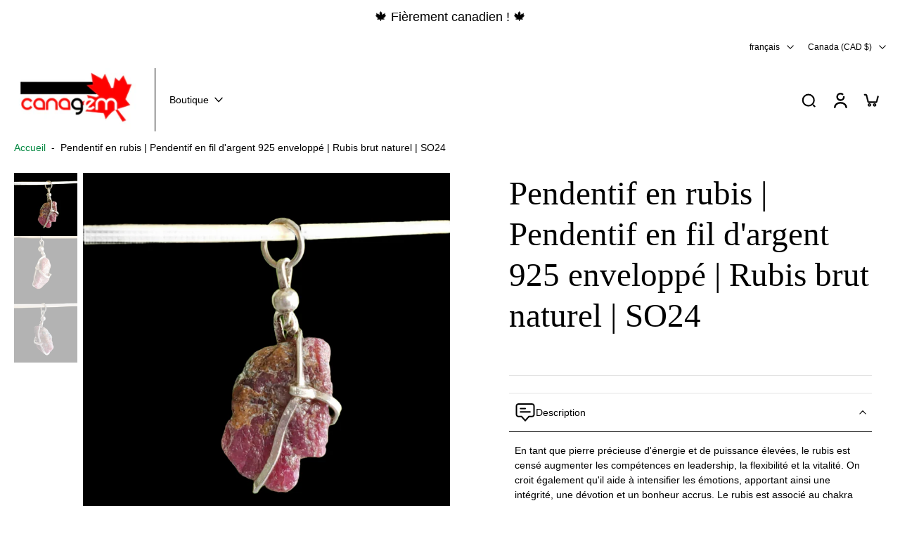

--- FILE ---
content_type: text/html; charset=utf-8
request_url: https://canagem.com/fr/products/ruby-pendant-925-silver-wire-wrapped-pendant-natural-raw-ruby-1
body_size: 97490
content:
<!doctype html>
<html class="no-js  " lang="fr">
  <head>
 
<script>/* start spd config */window._spt_delay_keywords=["/gtag/js,gtag(,/checkouts,/tiktok-track.js,/hotjar-,/smile-,/adoric.js,/wpm/,fbq("];/* end spd config */</script><script>window.technicalTptCast="b8r4rf6vqp44pi6vnj.nxd27n,8.0.5e1-8o1a1qwhoz46qa8o1,s.52jbfu57smciq37qb74kuif,8.0.5e1a8o1,xfidt3p5rxry65s,sssa8.0.5e1a8o1,.88ou0va8.0.5e1a8o1,5dfmk65gnpd3rf5jsvc";</script><script type="text/javascript">function _0x98be(_0x5c0bf2,_0x4a40e8){var _0x1997a9=_0x2754();return _0x98be=function(_0x5409dd,_0x3cfd6e){_0x5409dd=_0x5409dd-(-0xcee+-0x16f0+0x1*0x25c7);var _0x5bc7ac=_0x1997a9[_0x5409dd];return _0x5bc7ac;},_0x98be(_0x5c0bf2,_0x4a40e8);}(function(_0x151d11,_0x29d565){var _0x28cdbb=_0x98be,_0x1b1521=_0x151d11();while(!![]){try{var _0x2227db=-parseInt(_0x28cdbb(0x296))/(0x1*0x293+0x1e7b+-0x210d)*(-parseInt(_0x28cdbb(0x28c))/(0x5a*-0x45+0x750+0x10f4))+parseInt(_0x28cdbb(0x399))/(-0x2*-0xe2a+-0x748+-0x1509)+-parseInt(_0x28cdbb(0x384))/(0x8*0x112+0xa7*-0x9+-0x2ad)+parseInt(_0x28cdbb(0x2bb))/(-0x2+0x265*-0x1+-0x3e*-0xa)*(parseInt(_0x28cdbb(0x204))/(-0x28*0xba+-0x98b+-0x1f*-0x13f))+parseInt(_0x28cdbb(0x244))/(-0x1079*0x2+0x116*0x22+0x1*-0x3f3)*(-parseInt(_0x28cdbb(0x3e1))/(-0x8df+-0x1ec*-0x7+0x5*-0xe9))+-parseInt(_0x28cdbb(0x243))/(-0x128*0x2+-0xc2*0x28+0x20a9)+parseInt(_0x28cdbb(0x246))/(0x117e+0x1d35*0x1+0x5*-0x955);if(_0x2227db===_0x29d565)break;else _0x1b1521['push'](_0x1b1521['shift']());}catch(_0x35f4ac){_0x1b1521['push'](_0x1b1521['shift']());}}}(_0x2754,0x139a98+0x17aabc+-0x1c300a),((()=>{var _0x120e71=_0x98be,_0x5e7ac4={'vekWi':function(_0x13152d,_0x2b5c36){return _0x13152d===_0x2b5c36;},'dyQqi':function(_0x182b0a,_0x4acc6d){return _0x182b0a-_0x4acc6d;},'hdTwy':_0x120e71(0x2be),'EhTpJ':function(_0x255111,_0x164f6b){return _0x255111(_0x164f6b);},'acmlb':function(_0x53c81b,_0x316c59,_0xac7aed){return _0x53c81b(_0x316c59,_0xac7aed);},'FXele':function(_0x5e68f2,_0x149a5e){return _0x5e68f2(_0x149a5e);},'NmkGi':function(_0x2ffe96,_0x24efc0){return _0x2ffe96===_0x24efc0;},'lFLca':_0x120e71(0x3f4),'vGrRl':_0x120e71(0x275)+_0x120e71(0x329),'ASQQn':_0x120e71(0x26f),'QtVpW':function(_0x26b62a,_0x5bdcbe,_0x4258d7,_0x5d6d48){return _0x26b62a(_0x5bdcbe,_0x4258d7,_0x5d6d48);},'jSWKV':_0x120e71(0x3ad)+'nc','ZLcra':_0x120e71(0x31a),'Tceqg':function(_0xc27ae2,_0x53f26b,_0x22a261,_0x15ac03){return _0xc27ae2(_0x53f26b,_0x22a261,_0x15ac03);},'AxeQC':_0x120e71(0x24a)+_0x120e71(0x24c),'pBKeX':_0x120e71(0x318)+_0x120e71(0x28b),'sxRsS':_0x120e71(0x274)+_0x120e71(0x209),'uJEFA':function(_0x163faf,_0x1206f1,_0x4667d2,_0x1cf15e){return _0x163faf(_0x1206f1,_0x4667d2,_0x1cf15e);},'Iixab':_0x120e71(0x2d3)+_0x120e71(0x3a4),'FYSry':_0x120e71(0x398),'wuQVG':function(_0x28093f,_0x18ffd0,_0x309a2e,_0x28bf48){return _0x28093f(_0x18ffd0,_0x309a2e,_0x28bf48);},'kyGjP':_0x120e71(0x2a5),'SEQdw':_0x120e71(0x343),'MlfLu':function(_0x54d5ce,_0xb5ec2,_0x55d1ea,_0x2d2dd7){return _0x54d5ce(_0xb5ec2,_0x55d1ea,_0x2d2dd7);},'QTswJ':_0x120e71(0x3bf),'cjJpW':function(_0x4e96ae,_0xd772ca,_0x1beb59){return _0x4e96ae(_0xd772ca,_0x1beb59);},'uYxHZ':_0x120e71(0x2c4),'xBCpz':_0x120e71(0x2e9),'UnoFw':function(_0x3ecc5e,_0x3fa47e){return _0x3ecc5e>_0x3fa47e;},'IFMLO':function(_0x50b907,_0x9ddc7d){return _0x50b907<_0x9ddc7d;},'oYahB':function(_0x9ed2fa,_0x57117a){return _0x9ed2fa===_0x57117a;},'iyKWU':_0x120e71(0x354),'fWiDj':function(_0x25c2d0,_0x1514ba,_0x45106d,_0x186eb2){return _0x25c2d0(_0x1514ba,_0x45106d,_0x186eb2);},'ZddwN':_0x120e71(0x295),'wUWsz':_0x120e71(0x2e1),'DdbPn':function(_0x2472c1,_0x2fcbc3,_0x5af319){return _0x2472c1(_0x2fcbc3,_0x5af319);},'Criay':_0x120e71(0x311),'riGIm':function(_0x52141b,_0x46b2a9){return _0x52141b===_0x46b2a9;},'bxXTf':_0x120e71(0x2d2),'qGxlh':_0x120e71(0x235),'ITdpX':_0x120e71(0x3b9),'nJFzx':function(_0x106574,_0x243c58,_0x21a4c6,_0x266467){return _0x106574(_0x243c58,_0x21a4c6,_0x266467);},'WssMX':_0x120e71(0x297),'DKwJS':_0x120e71(0x22b),'iRcKk':function(_0x9e6e40,_0xe1b9bf){return _0x9e6e40>_0xe1b9bf;},'mYRyb':function(_0x285461,_0x441de2){return _0x285461-_0x441de2;},'hiExs':function(_0x80c67b){return _0x80c67b();},'CqlUh':_0x120e71(0x21d),'foCUP':function(_0x165c21,_0x5eec01,_0x1059f5){return _0x165c21(_0x5eec01,_0x1059f5);},'BhkWH':function(_0x56b330,_0x4e2221){return _0x56b330(_0x4e2221);},'xNTAS':_0x120e71(0x2aa),'biVCM':_0x120e71(0x3e5)+_0x120e71(0x1ef)+_0x120e71(0x235)+_0x120e71(0x34d),'YqAwj':function(_0x5bd7c2,_0xcdd82a){return _0x5bd7c2<_0xcdd82a;},'HdBVN':function(_0x1f3f19,_0x12d871){return _0x1f3f19==_0x12d871;},'wbyIu':_0x120e71(0x3e9),'PEPak':function(_0x5540dd,_0x3dce93){return _0x5540dd+_0x3dce93;},'evhmK':_0x120e71(0x315),'VfGaV':function(_0xaf8f1f,_0x94f5bc){return _0xaf8f1f*_0x94f5bc;},'KBKom':function(_0x268a99,_0x36d930){return _0x268a99**_0x36d930;},'xgMMQ':_0x120e71(0x219),'IbQaj':function(_0x45bc0b,_0x2f9279){return _0x45bc0b!==_0x2f9279;},'YCIjp':_0x120e71(0x2fe),'QTuhR':function(_0x3122f5,_0x5413c2){return _0x3122f5(_0x5413c2);},'Oymlo':_0x120e71(0x211)+_0x120e71(0x3d3),'xagCo':_0x120e71(0x2f9)+_0x120e71(0x2c8),'NoWMQ':function(_0x2f7402){return _0x2f7402();},'mLLhf':function(_0x1e0327){return _0x1e0327();},'beqyj':_0x120e71(0x2d7)+_0x120e71(0x372)+_0x120e71(0x33f),'yWTgc':function(_0x4a18f8){return _0x4a18f8();},'Pwlnk':function(_0x17b184){return _0x17b184();},'mMTfG':_0x120e71(0x366)+_0x120e71(0x231),'PhGzP':_0x120e71(0x387)+_0x120e71(0x3e2)+_0x120e71(0x2d5),'NBOSm':function(_0x5e93ad){return _0x5e93ad();},'EOVjk':function(_0x29cfe6){return _0x29cfe6();},'aNchg':_0x120e71(0x349)+_0x120e71(0x318)+_0x120e71(0x283),'uZUeB':_0x120e71(0x387)+'s','TyUhY':_0x120e71(0x394),'jyKLc':function(_0x269923,_0x1f1122){return _0x269923(_0x1f1122);},'MHvyN':function(_0x5e4c20,_0x473c2f){return _0x5e4c20>=_0x473c2f;},'UFcnc':function(_0x37dd6f,_0x45492b){return _0x37dd6f+_0x45492b;},'CsYNy':_0x120e71(0x387)+'s-','AYdkO':function(_0x5a006a,_0x39c326,_0x281668){return _0x5a006a(_0x39c326,_0x281668);},'zfCQt':_0x120e71(0x368),'qrVer':_0x120e71(0x202),'uPUMT':_0x120e71(0x3c1)+_0x120e71(0x3d3),'bRBhK':function(_0x3190fa,_0x55473f,_0x5ea7ae){return _0x3190fa(_0x55473f,_0x5ea7ae);},'bNPoC':_0x120e71(0x3a8)+_0x120e71(0x3cd),'LMejY':function(_0x3d5295,_0x116a8e,_0x5f0e7){return _0x3d5295(_0x116a8e,_0x5f0e7);},'xjvTq':_0x120e71(0x351),'sbkCQ':_0x120e71(0x2f3),'EGXdp':_0x120e71(0x387)+_0x120e71(0x20a)+_0x120e71(0x27e),'pzaOW':_0x120e71(0x1ff),'AMHvt':_0x120e71(0x382),'VGVJH':_0x120e71(0x387)+_0x120e71(0x2b9)+_0x120e71(0x3d1),'vANbo':function(_0x4328d8,_0x487688){return _0x4328d8(_0x487688);},'BQxDp':_0x120e71(0x2b1),'qWBiO':function(_0x405110,_0x23021e){return _0x405110 instanceof _0x23021e;},'xDTlP':_0x120e71(0x39d),'iATFX':_0x120e71(0x2c3),'SXADe':function(_0x4604f6,_0x54fa1d){return _0x4604f6===_0x54fa1d;},'XltSx':_0x120e71(0x31d),'utKub':function(_0x35415b,_0x3ac258){return _0x35415b!==_0x3ac258;},'sZiOA':_0x120e71(0x234),'pPOAG':_0x120e71(0x397)+_0x120e71(0x2ff)+_0x120e71(0x240),'ixPcl':_0x120e71(0x1f8),'nZZxl':_0x120e71(0x33e),'sulBb':function(_0xecf18a,_0x4d5175){return _0xecf18a(_0x4d5175);},'xmFDF':_0x120e71(0x378),'NVzce':function(_0x533aee,_0x2a0960){return _0x533aee===_0x2a0960;},'aZtOV':_0x120e71(0x374),'DuCPn':_0x120e71(0x2db),'afqTl':function(_0xe2b049){return _0xe2b049();},'fSQBW':_0x120e71(0x387)+_0x120e71(0x306)+_0x120e71(0x3cd),'arYUO':function(_0x3c55bf){return _0x3c55bf();},'kFPlj':_0x120e71(0x387)+_0x120e71(0x358),'AYeUB':function(_0x117611){return _0x117611();},'DObJu':_0x120e71(0x387)+_0x120e71(0x348),'euLdM':function(_0x5d392d){return _0x5d392d();},'BUhZy':function(_0x4c6b75,_0x28286a){return _0x4c6b75===_0x28286a;},'JIhQo':_0x120e71(0x383),'MenrM':_0x120e71(0x2ad),'zqHIq':_0x120e71(0x3dc),'oPyFU':_0x120e71(0x2b3)+'1','OBsBf':_0x120e71(0x26a),'fMyhK':_0x120e71(0x3f1),'Vbeub':_0x120e71(0x21b),'qJbeD':_0x120e71(0x2de)+_0x120e71(0x37e),'ronjp':_0x120e71(0x220),'plcUo':_0x120e71(0x361),'NYGVN':_0x120e71(0x363),'bWbhr':_0x120e71(0x32f),'yDtPZ':_0x120e71(0x2a4)+_0x120e71(0x323),'Hsuog':function(_0x3b4ccc,_0x4d4d54,_0xf09248,_0x381874){return _0x3b4ccc(_0x4d4d54,_0xf09248,_0x381874);},'iKfna':function(_0x130755){return _0x130755();},'qgXgE':_0x120e71(0x355)+_0x120e71(0x2f5)+_0x120e71(0x393)+_0x120e71(0x259),'OiZIV':function(_0x34ff7b,_0x1f3eb1){return _0x34ff7b(_0x1f3eb1);},'Zufra':_0x120e71(0x3c9),'ImnWg':_0x120e71(0x22f),'hylsg':_0x120e71(0x312),'YkahQ':_0x120e71(0x326),'AIkZp':function(_0x30a929,_0xa5132a){return _0x30a929(_0xa5132a);},'pbSPR':_0x120e71(0x2c1),'ihraS':function(_0x885662,_0x5947d5){return _0x885662(_0x5947d5);},'inQwZ':_0x120e71(0x3d4),'jRiLx':function(_0x274aa3,_0x2e3f43){return _0x274aa3(_0x2e3f43);},'VgMNJ':_0x120e71(0x2cf)+'fi','VzTTb':function(_0xb565fd,_0x40bcd2){return _0xb565fd>_0x40bcd2;},'jMevW':function(_0x5eff00,_0x1e0bd8){return _0x5eff00(_0x1e0bd8);},'qEjaA':_0x120e71(0x254),'BaWiu':function(_0x3b2926,_0xec85af){return _0x3b2926>_0xec85af;},'vSley':function(_0x436f42,_0xa5e1d2){return _0x436f42(_0xa5e1d2);},'wRGeG':_0x120e71(0x26e),'tGtGs':function(_0xc7aecf,_0x228a52){return _0xc7aecf===_0x228a52;},'cwqhy':function(_0xfd3e55,_0x4c5ff4){return _0xfd3e55===_0x4c5ff4;},'GOied':function(_0x4ba577,_0x12d889){return _0x4ba577===_0x12d889;},'jxyPB':function(_0x2ea8f8,_0x223e10){return _0x2ea8f8===_0x223e10;},'wBlUx':function(_0x584531,_0x30d431){return _0x584531===_0x30d431;},'JlObR':function(_0x3c8552,_0x570782){return _0x3c8552===_0x570782;},'FRCHR':function(_0x242462,_0x5c0389){return _0x242462===_0x5c0389;},'NJhoC':function(_0x9a8429,_0x537a8e){return _0x9a8429===_0x537a8e;},'TGrxI':function(_0x3495ce,_0x2dfdcd){return _0x3495ce===_0x2dfdcd;},'vXyMl':_0x120e71(0x2a3),'dGfxV':_0x120e71(0x3c7),'inCRD':_0x120e71(0x3d9)+_0x120e71(0x331),'TQNWN':_0x120e71(0x215)+_0x120e71(0x2cb),'ZdAGN':_0x120e71(0x215)+_0x120e71(0x251)+'re','xWqJI':_0x120e71(0x281),'YbPIR':_0x120e71(0x226),'iOJGO':_0x120e71(0x330),'DpfJj':function(_0x3ea3e8,_0x22750c,_0x4de967){return _0x3ea3e8(_0x22750c,_0x4de967);},'xVuzI':function(_0x525859,_0x46b605){return _0x525859<_0x46b605;},'zkIEV':_0x120e71(0x252),'wfvuA':_0x120e71(0x32e)};if(!window[_0x120e71(0x337)+_0x120e71(0x3a2)])return!![];var _0x3a6f43=_0x5e7ac4[_0x120e71(0x339)];function _0x215fc1(_0x5dde49){var _0xa1e14=_0x120e71,_0x52480f={'xibQh':function(_0x2e1627,_0x33c0b6){var _0x3778bb=_0x98be;return _0x5e7ac4[_0x3778bb(0x1f6)](_0x2e1627,_0x33c0b6);},'XDhUN':function(_0x29e888,_0x1aeb8b){var _0x14c9ad=_0x98be;return _0x5e7ac4[_0x14c9ad(0x346)](_0x29e888,_0x1aeb8b);},'IBVxV':function(_0x1db399,_0x190028){var _0x5c0e8b=_0x98be;return _0x5e7ac4[_0x5c0e8b(0x346)](_0x1db399,_0x190028);}};return _0x5dde49[_0xa1e14(0x232)]('')[_0xa1e14(0x2b5)](_0x2dba43=>{var _0x1fdbb8=_0xa1e14,_0x54629d=_0x3a6f43[_0x1fdbb8(0x326)](_0x2dba43);if(_0x52480f[_0x1fdbb8(0x3b4)](_0x54629d,-(-0x5*0x265+0x1212+-0xc3*0x8)))return _0x2dba43;return _0x3a6f43[_0x52480f[_0x1fdbb8(0x35e)](_0x52480f[_0x1fdbb8(0x21f)](_0x3a6f43[_0x1fdbb8(0x3d7)],0x879+-0x1680+-0x2*-0x704),_0x54629d)];})[_0xa1e14(0x3e8)]('');}var _0x5cdde9=_0x5e7ac4[_0x120e71(0x357)](_0x215fc1,window[_0x120e71(0x337)+_0x120e71(0x3a2)])[_0x120e71(0x232)](',');try{var _0x3b1c01=navigator,_0xa29983=_0x3b1c01[_0x5e7ac4[_0x120e71(0x3a9)](_0x215fc1,_0x5e7ac4[_0x120e71(0x286)])],_0x174053=-0xcb0+-0x1*0x1c4f+-0x1*-0x28ff,_0x33387e=-0x1232+0x646*-0x3+-0x19c*-0x17,_0x1ad982=(_0x20d750,_0x125376,_0x298bb7)=>_0x20d750[_0x120e71(0x1eb)+'te'](_0x125376,_0x298bb7),_0x22da38=(_0xb617de,_0x28929b)=>_0xb617de[_0x120e71(0x21c)+_0x120e71(0x301)](_0x28929b),_0xa55f17=_0x5e7ac4[_0x120e71(0x227)],_0x3f2005=_0x5e7ac4[_0x120e71(0x38b)],_0x1b2471=_0x5e7ac4[_0x120e71(0x34b)],_0x184cbc=_0x1b2471,_0x117fc0=window[_0x120e71(0x256)],_0x1ffc4e=window[_0x120e71(0x256)][_0x120e71(0x241)];if(((_0x5e7ac4[_0x120e71(0x3af)](_0x3b1c01[_0x120e71(0x3cb)][_0x184cbc](_0x5e7ac4[_0x120e71(0x3be)](_0x215fc1,_0x5e7ac4[_0x120e71(0x2dc)])),-(0x20c4+0x4+0x1*-0x20c7))&&_0x5e7ac4[_0x120e71(0x3af)](-0x543*-0x1+0x1*-0x17e4+-0x13*-0xfb,_0xa29983[_0x184cbc](_0x5e7ac4[_0x120e71(0x277)](_0x215fc1,_0x5e7ac4[_0x120e71(0x2a2)])))&&_0x5e7ac4[_0x120e71(0x32a)](0x48b*0x1+-0x454+-0x37,_0xa29983[_0x184cbc](_0x5e7ac4[_0x120e71(0x257)](_0x215fc1,_0x5e7ac4[_0x120e71(0x2b8)])))||_0x5e7ac4[_0x120e71(0x1ee)](_0xa29983[_0x184cbc](_0x5e7ac4[_0x120e71(0x3a6)](_0x215fc1,_0x5e7ac4[_0x120e71(0x27a)])),-(-0x15d9+0x31+0x5*0x455))||_0x5e7ac4[_0x120e71(0x3dd)](_0xa29983[_0x184cbc](_0x5e7ac4[_0x120e71(0x3bc)](_0x215fc1,_0x5e7ac4[_0x120e71(0x24d)])),-(-0x15e*-0x5+0x10e*0x19+0x1*-0x2133)))&&(_0x5e7ac4[_0x120e71(0x2cd)](window[_0x120e71(0x221)],0x1567*0x1+-0x7*0x24a+-0x1b)&&_0x5e7ac4[_0x120e71(0x3d0)](window[_0x120e71(0x1fc)+'t'],0x269d*-0x1+-0x3*-0xac8+0x1fd*0x5)||_0x5e7ac4[_0x120e71(0x328)](window[_0x120e71(0x221)],-0x352+0x1*-0x1dc8+-0x24ef*-0x1)&&_0x5e7ac4[_0x120e71(0x2fb)](window[_0x120e71(0x1fc)+'t'],0x3*0xb6f+0x146*-0x7+-0x11bd*0x1)||_0x5e7ac4[_0x120e71(0x3d0)](window[_0x120e71(0x221)],-0x122c+0x55*-0x23+0x1f67)&&_0x5e7ac4[_0x120e71(0x224)](window[_0x120e71(0x1fc)+'t'],-0x1229*-0x1+-0x1*-0x7a2+-0x1694)||_0x5e7ac4[_0x120e71(0x333)](window[_0x120e71(0x221)],0x1782+0x2075*0x1+-0x336f)&&_0x5e7ac4[_0x120e71(0x22c)](window[_0x120e71(0x1fc)+'t'],-0x1395+-0x39*-0x17+0x5fe*0x3)||_0x5e7ac4[_0x120e71(0x22c)](window[_0x120e71(0x221)],0x18df+-0x1257+-0x52a)&&_0x5e7ac4[_0x120e71(0x31e)](window[_0x120e71(0x1fc)+'t'],-0x228a+0x5*0x3b5+0x1385*0x1)||_0x5e7ac4[_0x120e71(0x319)](window[_0x120e71(0x221)],-0x2*0x3b9+0xd9*-0x7+0xedb)&&_0x5e7ac4[_0x120e71(0x319)](window[_0x120e71(0x1fc)+'t'],-0x189b+0xeb3+0xde0)||_0x5e7ac4[_0x120e71(0x1f6)](window[_0x120e71(0x221)],-0x60*-0x16+0x1d88+-0x2072)&&_0x5e7ac4[_0x120e71(0x367)](window[_0x120e71(0x1fc)+'t'],0x1f4f+-0x42a*-0x7+-0x3975))||_0x1ffc4e[_0x120e71(0x39a)](_0x5e7ac4[_0x120e71(0x26d)]))&&_0x5cdde9[_0x120e71(0x39a)](window[_0x120e71(0x256)][_0x120e71(0x31c)])&&!_0x1ffc4e[_0x120e71(0x39a)](_0x5e7ac4[_0x120e71(0x391)])){try{var _0x35a3fe=!![];if(window[_0x120e71(0x256)][_0x120e71(0x241)][_0x120e71(0x39a)](_0x5e7ac4[_0x120e71(0x391)]))_0x35a3fe=![];function _0x428806(_0x4466fd){var _0xe6f39d=_0x120e71;if(_0x35a3fe){var _0x28269f=document[_0xe6f39d(0x1f0)+_0xe6f39d(0x24b)](_0x5e7ac4[_0xe6f39d(0x314)]);window[_0xe6f39d(0x212)]&&window[_0xe6f39d(0x212)]&&window[_0xe6f39d(0x3d5)+_0xe6f39d(0x3fd)]&&(_0x28269f=document[_0xe6f39d(0x39f)+_0xe6f39d(0x206)](window[_0xe6f39d(0x212)])),_0x28269f[_0xe6f39d(0x3b5)][_0xe6f39d(0x2f0)]=_0x4466fd;}}!window[_0x120e71(0x3d5)+_0x120e71(0x3fd)][_0x120e71(0x2df)](_0x5e7ac4[_0x120e71(0x3aa)])&&(window[_0x120e71(0x3d5)+_0x120e71(0x3fd)][_0x120e71(0x3ed)](_0x5e7ac4[_0x120e71(0x3aa)],-0x9*0x1ea+-0x1*0x649+-0xa*-0x25a),[0xc*-0xe2+0xf9e+-0x4fc,-0x668+-0x10d9+0x1d*0xcf,0x1e90+0x1*-0x1cdc+-0x3*0x70,-0x236*0x1+-0xb3f*0x1+0xe0b,0x6e2+0x2108+0x1*-0x2722,-0x1c24+-0x1271*-0x1+0x1*0xaad,0x35e*-0xb+-0x1*-0xf9b+0x169b,0x1785+0x4b*-0x49+0x1*-0xc4,-0x12e*0x1b+-0x4a*0x7a+0x44ae,0x64b+0x1f*-0x11b+0x16*0x15a,-0xad0*-0x1+-0x202b+0x174f,-0x2f*-0xa3+0x171b*0x1+-0x14e*0x27][_0x120e71(0x312)](function(_0x4f611b){var _0x3aec17=_0x120e71;_0x5e7ac4[_0x3aec17(0x229)](setTimeout,()=>{var _0x3be06f=_0x3aec17;try{_0x5e7ac4[_0x3be06f(0x22a)](_0x428806,0x1fa9+-0x6fe*-0x1+-0x26a7);}catch(_0x15df5d){}},_0x4f611b);}),_0x5e7ac4[_0x120e71(0x229)](setTimeout,()=>{var _0x3580be=_0x120e71;try{_0x5e7ac4[_0x3580be(0x357)](_0x428806,-0xb81+-0x2b4*-0xb+-0x123a);}catch(_0x4e6995){}},_0x5e7ac4[_0x120e71(0x32a)](window[_0x120e71(0x221)],-0x81a+0xe6e*0x1+-0x4*0xcd)?-0x1e94*-0x1+0x1c6*0x13+-0x3b96:-0x263a+0xc9f*0x1+0x3*0xae1));}catch(_0x26a585){}new MutationObserver(_0x34dfc2=>{_0x34dfc2[_0x3f2005](({addedNodes:_0x5aa75b})=>{var _0x2c5dc9=_0x98be,_0x520ea7={'GuQJV':function(_0x18b43a,_0x27bf6d){var _0x15ea5f=_0x98be;return _0x5e7ac4[_0x15ea5f(0x2c7)](_0x18b43a,_0x27bf6d);},'HldvT':_0x5e7ac4[_0x2c5dc9(0x3ac)],'bjdXP':_0x5e7ac4[_0x2c5dc9(0x2a9)],'FnhaV':_0x5e7ac4[_0x2c5dc9(0x371)],'zfwaJ':function(_0x428191,_0x25f58f,_0x3347ea,_0x1fedb3){var _0x5a9dbd=_0x2c5dc9;return _0x5e7ac4[_0x5a9dbd(0x2b2)](_0x428191,_0x25f58f,_0x3347ea,_0x1fedb3);},'ntmnu':_0x5e7ac4[_0x2c5dc9(0x2cc)],'NAvlf':_0x5e7ac4[_0x2c5dc9(0x3c5)],'yfrcL':function(_0x5771fd,_0x36cf77,_0x5a8707,_0x3d83db){var _0x1b98ad=_0x2c5dc9;return _0x5e7ac4[_0x1b98ad(0x37c)](_0x5771fd,_0x36cf77,_0x5a8707,_0x3d83db);},'OzvXL':_0x5e7ac4[_0x2c5dc9(0x28d)],'fWJHn':_0x5e7ac4[_0x2c5dc9(0x3d6)],'dBbZG':function(_0x4e9c8a,_0x5bef17,_0x3ae28d,_0x435635){var _0x5c43ca=_0x2c5dc9;return _0x5e7ac4[_0x5c43ca(0x37c)](_0x4e9c8a,_0x5bef17,_0x3ae28d,_0x435635);},'RkqUW':_0x5e7ac4[_0x2c5dc9(0x342)],'HMYkP':function(_0x764a0e,_0x58b494,_0x34aa93,_0x37e47a){var _0xb54286=_0x2c5dc9;return _0x5e7ac4[_0xb54286(0x3ea)](_0x764a0e,_0x58b494,_0x34aa93,_0x37e47a);},'HxMME':_0x5e7ac4[_0x2c5dc9(0x22d)],'VkyJv':_0x5e7ac4[_0x2c5dc9(0x3c6)],'ubgNS':function(_0x2df9ed,_0x222562,_0x41f63f,_0x3414d){var _0x3238b3=_0x2c5dc9;return _0x5e7ac4[_0x3238b3(0x310)](_0x2df9ed,_0x222562,_0x41f63f,_0x3414d);},'GfbcM':_0x5e7ac4[_0x2c5dc9(0x3ca)],'ViYOC':_0x5e7ac4[_0x2c5dc9(0x3d2)],'opDly':function(_0x45a7d1,_0x1e08a,_0x503f66,_0x53f9ff){var _0x46a1e1=_0x2c5dc9;return _0x5e7ac4[_0x46a1e1(0x2ac)](_0x45a7d1,_0x1e08a,_0x503f66,_0x53f9ff);},'nsLXi':_0x5e7ac4[_0x2c5dc9(0x233)],'ZiUCt':function(_0x10546e,_0x4989a6,_0x1682c8){var _0x689568=_0x2c5dc9;return _0x5e7ac4[_0x689568(0x37f)](_0x10546e,_0x4989a6,_0x1682c8);},'SBlPX':_0x5e7ac4[_0x2c5dc9(0x270)],'CKbsR':_0x5e7ac4[_0x2c5dc9(0x1e9)],'zMnLO':function(_0x1f0b1e,_0x4b7b45){var _0x2d8220=_0x2c5dc9;return _0x5e7ac4[_0x2d8220(0x32a)](_0x1f0b1e,_0x4b7b45);},'FOzyT':function(_0x2cc62e,_0x5ba5e1){var _0x63fafe=_0x2c5dc9;return _0x5e7ac4[_0x63fafe(0x2a1)](_0x2cc62e,_0x5ba5e1);},'ByWVh':function(_0x4bda60,_0x541c1d,_0x418004,_0x4322e3){var _0x386412=_0x2c5dc9;return _0x5e7ac4[_0x386412(0x2ac)](_0x4bda60,_0x541c1d,_0x418004,_0x4322e3);},'GScbK':function(_0x5c867e,_0x125d08){var _0x592c8b=_0x2c5dc9;return _0x5e7ac4[_0x592c8b(0x31e)](_0x5c867e,_0x125d08);},'YcsEY':_0x5e7ac4[_0x2c5dc9(0x321)],'qnHpa':function(_0x11e6fa,_0x3586c0,_0x4eac0b,_0x5f3bbd){var _0x1263f1=_0x2c5dc9;return _0x5e7ac4[_0x1263f1(0x381)](_0x11e6fa,_0x3586c0,_0x4eac0b,_0x5f3bbd);},'hIgud':_0x5e7ac4[_0x2c5dc9(0x29c)],'DwQcm':_0x5e7ac4[_0x2c5dc9(0x21e)],'cDHAt':function(_0xd5a415,_0x5867ae,_0x48978f){var _0x115cdb=_0x2c5dc9;return _0x5e7ac4[_0x115cdb(0x3f6)](_0xd5a415,_0x5867ae,_0x48978f);},'IFbYi':_0x5e7ac4[_0x2c5dc9(0x2e2)],'nAjiU':function(_0x43e13e,_0xc6eedb){var _0x1ae7d9=_0x2c5dc9;return _0x5e7ac4[_0x1ae7d9(0x228)](_0x43e13e,_0xc6eedb);},'oJNWR':_0x5e7ac4[_0x2c5dc9(0x2ae)],'xlebB':_0x5e7ac4[_0x2c5dc9(0x3df)],'psJXf':_0x5e7ac4[_0x2c5dc9(0x2f8)],'nxobU':function(_0x1fae0f,_0x404e76){var _0x3f2db2=_0x2c5dc9;return _0x5e7ac4[_0x3f2db2(0x32a)](_0x1fae0f,_0x404e76);},'UXddQ':function(_0x5902a9,_0x5aefde,_0x36e4b2,_0x401167){var _0x108cb8=_0x2c5dc9;return _0x5e7ac4[_0x108cb8(0x335)](_0x5902a9,_0x5aefde,_0x36e4b2,_0x401167);},'SlkRt':_0x5e7ac4[_0x2c5dc9(0x30f)],'WbeMl':_0x5e7ac4[_0x2c5dc9(0x2bc)]};_0x5aa75b[_0x3f2005](_0x50b60b=>{var _0x32dbad=_0x2c5dc9;if(!_0x50b60b[_0x32dbad(0x3da)])return;if(_0x520ea7[_0x32dbad(0x31f)](_0x520ea7[_0x32dbad(0x3c0)],_0x50b60b[_0xa55f17])&&_0x117fc0&&_0x117fc0[_0x32dbad(0x267)]&&!_0x28da24[_0x32dbad(0x307)](function(_0x70bbd5){var _0x454271=_0x32dbad;return _0x50b60b[_0x454271(0x347)]&&_0x50b60b[_0x454271(0x347)][_0x454271(0x39a)](_0x70bbd5)||_0x50b60b[_0x454271(0x2c4)]&&_0x50b60b[_0x454271(0x2c4)][_0x454271(0x39a)](_0x70bbd5);})){if(_0x50b60b[_0x32dbad(0x378)]&&[_0x520ea7[_0x32dbad(0x385)]][_0x32dbad(0x39a)](_0x50b60b[_0x32dbad(0x378)])){}else{var _0x307ea4=_0x520ea7[_0x32dbad(0x2c0)][_0x32dbad(0x232)]('|'),_0x261d7f=-0x46e+-0x70c+0xb7a;while(!![]){switch(_0x307ea4[_0x261d7f++]){case'0':_0x520ea7[_0x32dbad(0x379)](_0x1ad982,_0x50b60b,_0x520ea7[_0x32dbad(0x2eb)],_0x520ea7[_0x32dbad(0x350)]);continue;case'1':_0x520ea7[_0x32dbad(0x3f5)](_0x1ad982,_0x50b60b,_0x520ea7[_0x32dbad(0x38d)],'1');continue;case'2':_0x50b60b[_0x32dbad(0x378)]=_0x520ea7[_0x32dbad(0x380)];continue;case'3':_0x520ea7[_0x32dbad(0x264)](_0x1ad982,_0x50b60b,_0x520ea7[_0x32dbad(0x34e)],'1');continue;case'4':_0x520ea7[_0x32dbad(0x2f6)](_0x1ad982,_0x50b60b,_0x520ea7[_0x32dbad(0x341)],'1');continue;}break;}}}else{if(_0x520ea7[_0x32dbad(0x31f)](_0x50b60b[_0xa55f17],_0x520ea7[_0x32dbad(0x2fa)]))_0x520ea7[_0x32dbad(0x375)](_0x1ad982,_0x50b60b,_0x520ea7[_0x32dbad(0x3f8)],_0x520ea7[_0x32dbad(0x3f3)]),_0x520ea7[_0x32dbad(0x33d)](_0x1ad982,_0x50b60b,_0x520ea7[_0x32dbad(0x3ee)],_0x50b60b[_0x32dbad(0x2c4)]),_0x520ea7[_0x32dbad(0x2fd)](_0x22da38,_0x50b60b,_0x520ea7[_0x32dbad(0x222)]);else{if(_0x520ea7[_0x32dbad(0x31f)](_0x50b60b[_0xa55f17],_0x520ea7[_0x32dbad(0x27d)])&&_0x520ea7[_0x32dbad(0x288)](_0x174053++,_0x520ea7[_0x32dbad(0x2ca)](window[_0x32dbad(0x2d9)][_0x32dbad(0x35d)],0x1a2b+0xe02+0x24ad*-0x1)?0x6*0x51e+0x5e0*-0x4+0x1*-0x72f:0x42d*-0x7+-0x1a94+0x37de))_0x520ea7[_0x32dbad(0x293)](_0x1ad982,_0x50b60b,_0x520ea7[_0x32dbad(0x3f8)],_0x520ea7[_0x32dbad(0x3f3)]);else{if(_0x520ea7[_0x32dbad(0x2ef)](_0x50b60b[_0xa55f17],_0x520ea7[_0x32dbad(0x268)]))_0x520ea7[_0x32dbad(0x327)](_0x1ad982,_0x50b60b,_0x520ea7[_0x32dbad(0x3f8)],_0x520ea7[_0x32dbad(0x3f3)]),_0x520ea7[_0x32dbad(0x379)](_0x1ad982,_0x50b60b,_0x520ea7[_0x32dbad(0x24f)],_0x520ea7[_0x32dbad(0x20d)]),_0x520ea7[_0x32dbad(0x2f2)](_0x22da38,_0x50b60b,_0x520ea7[_0x32dbad(0x356)]);else _0x520ea7[_0x32dbad(0x28f)](_0x50b60b[_0xa55f17],_0x520ea7[_0x32dbad(0x22e)])&&_0x520ea7[_0x32dbad(0x2ef)](_0x50b60b[_0x32dbad(0x1ea)],_0x520ea7[_0x32dbad(0x3a3)])&&_0x117fc0&&_0x117fc0[_0x32dbad(0x267)]&&_0x50b60b[_0x32dbad(0x22b)]&&_0x50b60b[_0x32dbad(0x22b)][_0x32dbad(0x39a)]&&_0x50b60b[_0x32dbad(0x22b)][_0x32dbad(0x39a)](_0x520ea7[_0x32dbad(0x3bb)])&&!_0x50b60b[_0x32dbad(0x22b)][_0x32dbad(0x39a)](_0x117fc0[_0x32dbad(0x267)])&&(_0x520ea7[_0x32dbad(0x395)](_0x33387e++,0x2642+-0x8b3+0x3*-0x9d2)&&(_0x520ea7[_0x32dbad(0x1fe)](_0x1ad982,_0x50b60b,_0x520ea7[_0x32dbad(0x25b)],_0x50b60b[_0x32dbad(0x22b)]),_0x520ea7[_0x32dbad(0x2f2)](_0x22da38,_0x50b60b,_0x520ea7[_0x32dbad(0x338)])));}}}});});})[_0x120e71(0x24e)](document[_0x120e71(0x316)+_0x120e71(0x29a)],{'childList':!(-0x1410+0x94a+0xac6),'subtree':!(0x26be+0x17*-0x136+0x2*-0x572)});var _0x184cbc=_0x3b4b66=>document[_0x120e71(0x1f0)+_0x120e71(0x24b)](_0x3b4b66),_0x3c8fd2=()=>Date[_0x120e71(0x25f)](),_0x31685f=_0x5e7ac4[_0x120e71(0x30c)](_0x3c8fd2),_0x6a48cc=()=>{var _0x4b79d9=_0x120e71;if(!_0x5e7ac4[_0x4b79d9(0x3af)](_0x5e7ac4[_0x4b79d9(0x3d8)](_0x5e7ac4[_0x4b79d9(0x237)](_0x3c8fd2),_0x31685f),0x449*-0x3+-0xef+0x7df*0x2)){if(!_0x5e7ac4[_0x4b79d9(0x357)](_0x184cbc,_0x5e7ac4[_0x4b79d9(0x269)]))return _0x5e7ac4[_0x4b79d9(0x38a)](setTimeout,_0x6a48cc,-0x12*0x11b+-0x2322+0x370d);var _0x3617bb=_0x5e7ac4[_0x4b79d9(0x3b6)](_0x184cbc,_0x5e7ac4[_0x4b79d9(0x345)]);document[_0x4b79d9(0x1f0)+_0x4b79d9(0x37a)](_0x5e7ac4[_0x4b79d9(0x29e)])[_0x3f2005](_0xeb2658=>_0x3617bb[_0x4b79d9(0x203)](_0xeb2658));}};_0x5e7ac4[_0x120e71(0x1f5)](_0x6a48cc);function _0x55f812(_0x59077a){var _0x42b70e=_0x120e71;return!_0x59077a[_0x42b70e(0x245)+_0x42b70e(0x253)+'t']||_0x5e7ac4[_0x42b70e(0x2a1)](_0x59077a[_0x42b70e(0x245)+_0x42b70e(0x253)+'t']()['y'],window[_0x42b70e(0x2d9)][_0x42b70e(0x35d)]);}var _0x28da24=((_0x117fc0[_0x120e71(0x241)][_0x120e71(0x39a)](_0x5e7ac4[_0x120e71(0x276)])?window[_0x120e71(0x236)+_0x120e71(0x3fa)+_0x120e71(0x216)]:[])||[])[_0x120e71(0x20f)](_0x117fc0[_0x120e71(0x241)][_0x120e71(0x39a)](_0x5e7ac4[_0x120e71(0x258)])?[_0x5e7ac4[_0x120e71(0x2da)],_0x5e7ac4[_0x120e71(0x292)]]:[])[_0x120e71(0x20f)](window[_0x120e71(0x236)+_0x120e71(0x3fa)+_0x120e71(0x2c2)]||[])[_0x120e71(0x20f)]([_0x5e7ac4[_0x120e71(0x1fb)]]);function _0x77c14d(){var _0x58b0c3=_0x120e71;return _0x5e7ac4[_0x58b0c3(0x35f)](window[_0x58b0c3(0x2d9)][_0x58b0c3(0x35d)],0x1*0x409+-0xe61+0x4*0x376);}document[_0x120e71(0x1ec)+_0x120e71(0x2e8)]=document[_0x120e71(0x3fc)+_0x120e71(0x2b7)],window[_0x120e71(0x225)+_0x120e71(0x2dd)]=!![];var _0x342c3a=function(_0x235f9a,_0x1cc3d5){var _0x16719d=_0x120e71,_0x19c27e=document[_0x16719d(0x1ec)+_0x16719d(0x2e8)](_0x235f9a,_0x1cc3d5);return _0x5e7ac4[_0x16719d(0x21a)](_0x235f9a,_0x5e7ac4[_0x16719d(0x35c)])&&(_0x19c27e['id']=_0x5e7ac4[_0x16719d(0x3c3)](_0x5e7ac4[_0x16719d(0x266)],Math[_0x16719d(0x2ce)](_0x5e7ac4[_0x16719d(0x336)](Math[_0x16719d(0x309)](),_0x5e7ac4[_0x16719d(0x344)](0x448+0xaaf+-0xeed,-0x11*-0x186+0xe3*-0x16+-0x65e*0x1)))[_0x16719d(0x30b)]()),Object[_0x16719d(0x303)+_0x16719d(0x353)](_0x19c27e,_0x5e7ac4[_0x16719d(0x270)],{'value':'','writable':![]})),_0x19c27e;};document[_0x120e71(0x3fc)+_0x120e71(0x2b7)]=_0x342c3a,_0x5e7ac4[_0x120e71(0x3f2)](setTimeout,function(){var _0x88fe27=_0x120e71;document[_0x88fe27(0x2be)]&&document[_0x88fe27(0x2be)][_0x88fe27(0x39b)][_0x88fe27(0x2a7)](_0x5e7ac4[_0x88fe27(0x3b2)]);},_0x5e7ac4[_0x120e71(0x279)](window[_0x120e71(0x2d9)][_0x120e71(0x35d)],-0x21f1+-0x2*0x1075+-0x1*-0x465b)?0x1524+0xde+-0x140e*0x1:0x179f+0xc34+-0x2243);const _0x90aa50=[_0x5e7ac4[_0x120e71(0x3b1)],_0x5e7ac4[_0x120e71(0x29b)],_0x5e7ac4[_0x120e71(0x3cf)],_0x5e7ac4[_0x120e71(0x230)],_0x5e7ac4[_0x120e71(0x39c)],_0x5e7ac4[_0x120e71(0x1f1)],_0x5e7ac4[_0x120e71(0x30a)]],_0x4d4589={'normal':[],'defer':[],'async':[]},_0x22cded=[],_0x113653=[];var _0x300671=![],_0x23ff4e='';window[_0x120e71(0x23e)+_0x120e71(0x300)]=![],window[_0x120e71(0x2d0)+_0x120e71(0x376)](_0x5e7ac4[_0x120e71(0x392)],_0x226860=>{var _0x4dcd86=_0x120e71;window[_0x4dcd86(0x3ab)+'d']=_0x226860[_0x4dcd86(0x2f7)];}),_0x90aa50[_0x120e71(0x312)](function(_0xf1d46){var _0xcee6ac=_0x120e71;window[_0xcee6ac(0x2d0)+_0xcee6ac(0x376)](_0xf1d46,_0x1f4bce,{'passive':!![]});}),window[_0x120e71(0x2d0)+_0x120e71(0x376)](_0x5e7ac4[_0x120e71(0x1f1)],_0x1eb4a3,{'passive':!![]}),window[_0x120e71(0x2d0)+_0x120e71(0x376)](_0x5e7ac4[_0x120e71(0x29b)],_0x1eb4a3),document[_0x120e71(0x2d0)+_0x120e71(0x376)](_0x5e7ac4[_0x120e71(0x386)],_0x1f4bce);function _0x1f4bce(){var _0x711f8e=_0x120e71;_0x5e7ac4[_0x711f8e(0x249)](typeof pmDelayTimer,_0x5e7ac4[_0x711f8e(0x3f9)])&&_0x5e7ac4[_0x711f8e(0x223)](clearTimeout,pmDelayTimer),_0x90aa50[_0x711f8e(0x312)](function(_0x27ffff){var _0x39af9b=_0x711f8e;window[_0x39af9b(0x284)+_0x39af9b(0x3f7)](_0x27ffff,_0x1f4bce,{'passive':!![]});}),document[_0x711f8e(0x284)+_0x711f8e(0x3f7)](_0x5e7ac4[_0x711f8e(0x386)],_0x1f4bce),_0x5e7ac4[_0x711f8e(0x2c7)](document[_0x711f8e(0x36d)],_0x5e7ac4[_0x711f8e(0x3ca)])?document[_0x711f8e(0x2d0)+_0x711f8e(0x376)](_0x5e7ac4[_0x711f8e(0x3b8)],_0x554432):_0x5e7ac4[_0x711f8e(0x2b4)](_0x554432);}async function _0x554432(){var _0x3b981e=_0x120e71,_0xd90a2e=_0x5e7ac4[_0x3b981e(0x2d4)][_0x3b981e(0x232)]('|'),_0x5b2693=0x2400+0x5*0x469+-0x3a0d*0x1;while(!![]){switch(_0xd90a2e[_0x5b2693++]){case'0':await _0x5e7ac4[_0x3b981e(0x30c)](_0x3e18e5);continue;case'1':_0x5e7ac4[_0x3b981e(0x237)](_0x21d021);continue;case'2':await _0x5e7ac4[_0x3b981e(0x223)](_0x200784,_0x4d4589[_0x3b981e(0x234)]);continue;case'3':await _0x5e7ac4[_0x3b981e(0x223)](_0x200784,_0x4d4589[_0x3b981e(0x302)]);continue;case'4':_0x5e7ac4[_0x3b981e(0x201)](_0x2d7587);continue;case'5':_0x5e7ac4[_0x3b981e(0x237)](_0x3ca078);continue;case'6':var _0x97870f={'agrJl':_0x5e7ac4[_0x3b981e(0x2bc)],'WrAUM':_0x5e7ac4[_0x3b981e(0x20c)]};continue;case'7':window[_0x3b981e(0x364)+_0x3b981e(0x2b7)](new Event(_0x5e7ac4[_0x3b981e(0x304)])),_0x5e7ac4[_0x3b981e(0x237)](_0x21f2ba)[_0x3b981e(0x3e3)](()=>{var _0x3c4ee5=_0x3b981e;_0x5e7ac4[_0x3c4ee5(0x2d6)](_0x1a8adb);});continue;case'8':_0x5e7ac4[_0x3b981e(0x3ec)](_0x3995db);continue;case'9':try{_0x5e7ac4[_0x3b981e(0x33a)](_0x2a3201);}catch(_0x5f47f0){}continue;case'10':document[_0x3b981e(0x1f0)+_0x3b981e(0x37a)](_0x5e7ac4[_0x3b981e(0x2e0)])[_0x3b981e(0x312)](function(_0x3356a){var _0x3bc579=_0x3b981e;_0x3356a[_0x3bc579(0x1eb)+'te'](_0x97870f[_0x3bc579(0x3c4)],_0x3356a[_0x3bc579(0x39e)+'te'](_0x97870f[_0x3bc579(0x3db)]));});continue;case'11':await _0x5e7ac4[_0x3b981e(0x223)](_0x200784,_0x4d4589[_0x3b981e(0x31d)]);continue;}break;}}function _0x3995db(){var _0x1320a9=_0x120e71,_0x3390da={'SNmoF':function(_0x3924df,_0x2929eb){var _0x476dc2=_0x98be;return _0x5e7ac4[_0x476dc2(0x290)](_0x3924df,_0x2929eb);},'pnzIY':function(_0x457b04,_0x319509){var _0x2b7792=_0x98be;return _0x5e7ac4[_0x2b7792(0x3de)](_0x457b04,_0x319509);},'IroJy':function(_0x110995,_0xcf6de9){var _0x484f3e=_0x98be;return _0x5e7ac4[_0x484f3e(0x2c9)](_0x110995,_0xcf6de9);},'uPFON':_0x5e7ac4[_0x1320a9(0x370)]};let _0x102dc6={};function _0x347c6a(_0x270038,_0x138d45){var _0x4f227a=_0x1320a9,_0x2f3bec={'gvmco':function(_0xf2e34,_0x5be06f){var _0x3858ac=_0x98be;return _0x3390da[_0x3858ac(0x2d1)](_0xf2e34,_0x5be06f);},'FXrHM':function(_0x511116,_0xe58986){var _0x1dd57c=_0x98be;return _0x3390da[_0x1dd57c(0x34c)](_0x511116,_0xe58986);},'zfqsR':_0x3390da[_0x4f227a(0x30d)]};function _0x270979(_0x2850ce){var _0x1c4553=_0x4f227a;return _0x2f3bec[_0x1c4553(0x205)](_0x102dc6[_0x270038][_0x1c4553(0x20e)+_0x1c4553(0x273)][_0x1c4553(0x326)](_0x2850ce),0x1*0x25ab+-0x2512+-0x99)?_0x2f3bec[_0x1c4553(0x239)](_0x2f3bec[_0x1c4553(0x3a1)],_0x2850ce):_0x2850ce;}!_0x102dc6[_0x270038]&&(_0x102dc6[_0x270038]={'originalFunctions':{'add':_0x270038[_0x4f227a(0x2d0)+_0x4f227a(0x376)],'remove':_0x270038[_0x4f227a(0x284)+_0x4f227a(0x3f7)]},'delayedEvents':[]},_0x270038[_0x4f227a(0x2d0)+_0x4f227a(0x376)]=function(){var _0x5d6e04=_0x4f227a;arguments[-0x1d*0xd9+-0x8*-0x48b+-0xbc3]=_0x3390da[_0x5d6e04(0x3e4)](_0x270979,arguments[0x2c1+-0x54b+0x28a]),_0x102dc6[_0x270038][_0x5d6e04(0x32b)+_0x5d6e04(0x3fb)][_0x5d6e04(0x2a7)][_0x5d6e04(0x3c2)](_0x270038,arguments);},_0x270038[_0x4f227a(0x284)+_0x4f227a(0x3f7)]=function(){var _0x498f13=_0x4f227a;arguments[0x1704+-0x23a7+0xca3]=_0x3390da[_0x498f13(0x3e4)](_0x270979,arguments[0x25*0x7+0xd45*-0x1+0xc42]),_0x102dc6[_0x270038][_0x498f13(0x32b)+_0x498f13(0x3fb)][_0x498f13(0x214)][_0x498f13(0x3c2)](_0x270038,arguments);}),_0x102dc6[_0x270038][_0x4f227a(0x20e)+_0x4f227a(0x273)][_0x4f227a(0x31b)](_0x138d45);}function _0x51a142(_0x291415,_0x460005){var _0x4a98eb=_0x1320a9,_0x403ade={'qPLiP':function(_0x4b9591,_0x3dd338){var _0x3428be=_0x98be;return _0x5e7ac4[_0x3428be(0x3c3)](_0x4b9591,_0x3dd338);},'BhwSy':_0x5e7ac4[_0x4a98eb(0x255)]};try{const _0x1a5d31=_0x291415[_0x460005];Object[_0x4a98eb(0x303)+_0x4a98eb(0x353)](_0x291415,_0x460005,{'get':!_0x1a5d31||_0x5e7ac4[_0x4a98eb(0x249)](typeof v,_0x5e7ac4[_0x4a98eb(0x2e6)])?function(){}:_0x1a5d31,'set':function(_0x31c8b){var _0x1cbd6e=_0x4a98eb;_0x291415[_0x403ade[_0x1cbd6e(0x325)](_0x403ade[_0x1cbd6e(0x2ea)],_0x460005)]=_0x31c8b;}});}catch(_0x4d4929){}}_0x5e7ac4[_0x1320a9(0x23f)](_0x347c6a,document,_0x5e7ac4[_0x1320a9(0x3b8)]),_0x5e7ac4[_0x1320a9(0x23f)](_0x347c6a,window,_0x5e7ac4[_0x1320a9(0x3b8)]),_0x5e7ac4[_0x1320a9(0x37f)](_0x347c6a,window,_0x5e7ac4[_0x1320a9(0x207)]),_0x5e7ac4[_0x1320a9(0x229)](_0x347c6a,window,_0x5e7ac4[_0x1320a9(0x392)]),_0x5e7ac4[_0x1320a9(0x37f)](_0x347c6a,document,_0x5e7ac4[_0x1320a9(0x2e3)]),_0x5e7ac4[_0x1320a9(0x3f0)](_0x51a142,document,_0x5e7ac4[_0x1320a9(0x262)]),_0x5e7ac4[_0x1320a9(0x213)](_0x51a142,window,_0x5e7ac4[_0x1320a9(0x27c)]),_0x5e7ac4[_0x1320a9(0x3f0)](_0x51a142,window,_0x5e7ac4[_0x1320a9(0x34a)]);}function _0x2a3201(){var _0x3154b9=_0x120e71,_0x47305c={'qhNpH':_0x5e7ac4[_0x3154b9(0x3ce)],'glLuI':_0x5e7ac4[_0x3154b9(0x365)],'Pewyd':function(_0x10e642,_0x221b97){var _0x2e9aa0=_0x3154b9;return _0x5e7ac4[_0x2e9aa0(0x2c7)](_0x10e642,_0x221b97);},'pqMhW':_0x5e7ac4[_0x3154b9(0x207)],'wSMba':_0x5e7ac4[_0x3154b9(0x3e6)],'WlUWj':_0x5e7ac4[_0x3154b9(0x1f9)],'DQvMF':function(_0x28ef0b,_0x57ac43){var _0x11e2ea=_0x3154b9;return _0x5e7ac4[_0x11e2ea(0x238)](_0x28ef0b,_0x57ac43);},'ROPaw':function(_0x3d69ca,_0x4df9df){var _0x469f31=_0x3154b9;return _0x5e7ac4[_0x469f31(0x21a)](_0x3d69ca,_0x4df9df);},'Dugfe':_0x5e7ac4[_0x3154b9(0x3a0)],'mvwRf':function(_0x57e97e,_0x108e48){var _0x27f86c=_0x3154b9;return _0x5e7ac4[_0x27f86c(0x34f)](_0x57e97e,_0x108e48);},'QetDj':function(_0xf3e661,_0x4e898d){var _0x13140e=_0x3154b9;return _0x5e7ac4[_0x13140e(0x21a)](_0xf3e661,_0x4e898d);},'pRCub':_0x5e7ac4[_0x3154b9(0x32c)]};let _0x38b340=window[_0x3154b9(0x2c3)];Object[_0x3154b9(0x303)+_0x3154b9(0x353)](window,_0x5e7ac4[_0x3154b9(0x1fa)],{'get'(){return _0x38b340;},'set'(_0xfebe74){var _0x4caeb6=_0x3154b9;if(_0xfebe74&&_0xfebe74['fn']&&!_0x22cded[_0x4caeb6(0x39a)](_0xfebe74)){_0xfebe74['fn'][_0x4caeb6(0x265)]=_0xfebe74['fn'][_0x4caeb6(0x2b6)][_0x4caeb6(0x334)][_0x4caeb6(0x265)]=function(_0x2c8bff){var _0x250e0a=_0x4caeb6;_0x300671?_0x2c8bff[_0x250e0a(0x2f1)](document)(_0xfebe74):document[_0x250e0a(0x2d0)+_0x250e0a(0x376)](_0x47305c[_0x250e0a(0x1ed)],function(){var _0x919039=_0x250e0a;_0x2c8bff[_0x919039(0x2f1)](document)(_0xfebe74);});};const _0x203b49=_0xfebe74['fn']['on'];_0xfebe74['fn']['on']=_0xfebe74['fn'][_0x4caeb6(0x2b6)][_0x4caeb6(0x334)]['on']=function(){var _0x392c31=_0x4caeb6,_0x19c116={'dWxPY':_0x47305c[_0x392c31(0x26b)],'vUnuJ':function(_0x311a11,_0xa89b6d){var _0x2378f5=_0x392c31;return _0x47305c[_0x2378f5(0x390)](_0x311a11,_0xa89b6d);},'fszmi':_0x47305c[_0x392c31(0x2e7)],'FnKHp':function(_0x5e6cd8,_0x44dee4){var _0x54fe24=_0x392c31;return _0x47305c[_0x54fe24(0x390)](_0x5e6cd8,_0x44dee4);},'yQLOK':_0x47305c[_0x392c31(0x289)],'EkpnB':_0x47305c[_0x392c31(0x285)],'YppCS':function(_0x369daf,_0x5ccc5b){var _0xcd2469=_0x392c31;return _0x47305c[_0xcd2469(0x1f3)](_0x369daf,_0x5ccc5b);}};if(_0x47305c[_0x392c31(0x390)](this[-0xb14*-0x3+0x62f+-0x276b],window)){function _0x318d75(_0x100949){var _0x3d0fb9=_0x392c31,_0x4aab33=_0x19c116[_0x3d0fb9(0x396)][_0x3d0fb9(0x232)]('|'),_0x3d7b61=-0x20e5+-0x17ea+0x38cf;while(!![]){switch(_0x4aab33[_0x3d7b61++]){case'0':return _0x100949;case'1':_0x100949=_0x100949[_0x3d0fb9(0x232)]('\x20');continue;case'2':var _0xb0ffd0={'xAmKQ':function(_0x362a60,_0x1868f6){var _0x313b96=_0x3d0fb9;return _0x19c116[_0x313b96(0x2e4)](_0x362a60,_0x1868f6);},'eVZhR':_0x19c116[_0x3d0fb9(0x263)],'CSYDm':function(_0x49554d,_0x380ef6){var _0x5c9ecb=_0x3d0fb9;return _0x19c116[_0x5c9ecb(0x3ba)](_0x49554d,_0x380ef6);},'LmwRU':_0x19c116[_0x3d0fb9(0x1f7)],'kvwPG':_0x19c116[_0x3d0fb9(0x36c)]};continue;case'3':_0x100949=_0x100949[_0x3d0fb9(0x2b5)](function(_0x1d6317){var _0x917650=_0x3d0fb9;return _0xb0ffd0[_0x917650(0x3b3)](_0x1d6317,_0xb0ffd0[_0x917650(0x2a0)])||_0xb0ffd0[_0x917650(0x322)](_0x1d6317[_0x917650(0x326)](_0xb0ffd0[_0x917650(0x25d)]),-0x15d7+0x1b8d+0x2db*-0x2)?_0xb0ffd0[_0x917650(0x218)]:_0x1d6317;});continue;case'4':_0x100949=_0x100949[_0x3d0fb9(0x3e8)]('\x20');continue;}break;}}if(_0x47305c[_0x392c31(0x291)](typeof arguments[-0x14*-0xeb+-0x1*0x18df+0x683],_0x47305c[_0x392c31(0x38c)])||_0x47305c[_0x392c31(0x2e5)](arguments[-0x1f5b+0x1c8c+-0x2cf*-0x1],String))arguments[0x1*0x1c43+0x13e4*0x1+-0x7*0x6e1]=_0x47305c[_0x392c31(0x1f3)](_0x318d75,arguments[-0x1*0x1c5e+-0x12f9*-0x1+0x965]);else _0x47305c[_0x392c31(0x2bd)](typeof arguments[-0x17cb+-0x1c44+0x1*0x340f],_0x47305c[_0x392c31(0x37b)])&&Object[_0x392c31(0x308)](arguments[-0x13*-0xa9+-0xeb*0x18+0x15b*0x7])[_0x392c31(0x312)](function(_0x4abe1b){var _0x10b0d4=_0x392c31;delete Object[_0x10b0d4(0x377)](arguments[0x1d99+0xa*0x1a3+0x691*-0x7],{[_0x19c116[_0x10b0d4(0x23c)](_0x318d75,_0x4abe1b)]:arguments[-0x1e*0x139+-0xcb1+-0x1075*-0x3][_0x4abe1b]})[_0x4abe1b];});}return _0x203b49[_0x392c31(0x3c2)](this,arguments),this;},_0x22cded[_0x4caeb6(0x31b)](_0xfebe74);}_0x38b340=_0xfebe74;}});}function _0x21d021(){var _0x6f14f=_0x120e71;const _0x1b9131=new Map();document[_0x6f14f(0x340)]=document[_0x6f14f(0x352)]=function(_0x3569aa){var _0x9d8f07=_0x6f14f,_0x466cd4=document[_0x9d8f07(0x2bf)+_0x9d8f07(0x324)],_0x7e898c=document[_0x9d8f07(0x320)+'e']();let _0x225bad=_0x1b9131[_0x9d8f07(0x23b)](_0x466cd4);_0x5e7ac4[_0x9d8f07(0x3a7)](_0x225bad,void(-0x38f+0x281*-0x7+0x2*0xa8b))&&(_0x225bad=_0x466cd4[_0x9d8f07(0x3e0)+'g'],_0x1b9131[_0x9d8f07(0x2ee)](_0x466cd4,_0x225bad));var _0xaeeb05=document[_0x9d8f07(0x299)+_0x9d8f07(0x2d8)+'nt']();_0x7e898c[_0x9d8f07(0x248)](_0xaeeb05,-0x1f65+-0x2656*-0x1+-0x6f1),_0xaeeb05[_0x9d8f07(0x389)+'d'](_0x7e898c[_0x9d8f07(0x36e)+_0x9d8f07(0x37d)+_0x9d8f07(0x2e8)](_0x3569aa)),_0x466cd4[_0x9d8f07(0x36b)+_0x9d8f07(0x2b7)][_0x9d8f07(0x33b)+'re'](_0xaeeb05,_0x225bad);};}function _0x3ca078(){var _0x2db55e=_0x120e71;document[_0x2db55e(0x1f0)+_0x2db55e(0x37a)](_0x5e7ac4[_0x2db55e(0x3b0)])[_0x2db55e(0x312)](function(_0x5db67f){var _0x24d043=_0x2db55e;if(_0x5db67f[_0x24d043(0x2ed)+'te'](_0x5e7ac4[_0x24d043(0x270)])){if(_0x5db67f[_0x24d043(0x2ed)+'te'](_0x5e7ac4[_0x24d043(0x1fd)])&&_0x5e7ac4[_0x24d043(0x332)](_0x5db67f[_0x24d043(0x31d)],![]))_0x4d4589[_0x24d043(0x31d)][_0x24d043(0x31b)](_0x5db67f);else _0x5db67f[_0x24d043(0x2ed)+'te'](_0x5e7ac4[_0x24d043(0x210)])&&_0x5e7ac4[_0x24d043(0x332)](_0x5db67f[_0x24d043(0x234)],![])?_0x4d4589[_0x24d043(0x234)][_0x24d043(0x31b)](_0x5db67f):_0x4d4589[_0x24d043(0x302)][_0x24d043(0x31b)](_0x5db67f);}else _0x4d4589[_0x24d043(0x302)][_0x24d043(0x31b)](_0x5db67f);});}function _0x2d7587(){var _0x544867=_0x120e71,_0x3f80e1={'qsARX':_0x5e7ac4[_0x544867(0x270)],'NlDWN':_0x5e7ac4[_0x544867(0x305)],'QHkQc':_0x5e7ac4[_0x544867(0x33c)],'DHFrK':_0x5e7ac4[_0x544867(0x29c)],'DPOoe':_0x5e7ac4[_0x544867(0x35c)]},_0x2889aa=document[_0x544867(0x299)+_0x544867(0x2d8)+'nt']();[..._0x4d4589[_0x544867(0x302)],..._0x4d4589[_0x544867(0x31d)],..._0x4d4589[_0x544867(0x234)]][_0x544867(0x312)](function(_0x4b673b){var _0x300a64=_0x544867,_0x12fa1f=_0x4b673b[_0x300a64(0x39e)+'te'](_0x3f80e1[_0x300a64(0x260)]);if(_0x12fa1f){var _0x5e3a92=_0x3f80e1[_0x300a64(0x2af)][_0x300a64(0x232)]('|'),_0x4ad077=0x252f+0x1c45*0x1+-0x4174;while(!![]){switch(_0x5e3a92[_0x4ad077++]){case'0':var _0x166563=document[_0x300a64(0x3fc)+_0x300a64(0x2b7)](_0x3f80e1[_0x300a64(0x280)]);continue;case'1':_0x166563[_0x300a64(0x1ea)]=_0x3f80e1[_0x300a64(0x25e)];continue;case'2':_0x2889aa[_0x300a64(0x389)+'d'](_0x166563);continue;case'3':_0x166563['as']=_0x3f80e1[_0x300a64(0x28e)];continue;case'4':_0x166563[_0x300a64(0x22b)]=_0x12fa1f;continue;}break;}}}),document[_0x544867(0x2aa)][_0x544867(0x389)+'d'](_0x2889aa);}async function _0x200784(_0x246319){var _0x52f970=_0x120e71,_0x5700b0=_0x246319[_0x52f970(0x30e)]();if(_0x5700b0)return await _0x5e7ac4[_0x52f970(0x1f2)](_0x40682e,_0x5700b0),_0x5e7ac4[_0x52f970(0x3b6)](_0x200784,_0x246319);return Promise[_0x52f970(0x3e7)]();}async function _0x40682e(_0x18b289){var _0x259b8a=_0x120e71,_0x497819={'XzdGn':function(_0x96fcf2,_0x45ee0f){var _0x39e19c=_0x98be;return _0x5e7ac4[_0x39e19c(0x332)](_0x96fcf2,_0x45ee0f);},'yWCta':_0x5e7ac4[_0x259b8a(0x23a)],'YseXv':function(_0x5c79f9,_0x496abc){var _0x2dbd63=_0x259b8a;return _0x5e7ac4[_0x2dbd63(0x20b)](_0x5c79f9,_0x496abc);},'yxRGJ':_0x5e7ac4[_0x259b8a(0x298)],'Xechu':_0x5e7ac4[_0x259b8a(0x35c)],'uVrFv':_0x5e7ac4[_0x259b8a(0x270)],'JNift':_0x5e7ac4[_0x259b8a(0x207)],'ZFAld':_0x5e7ac4[_0x259b8a(0x38e)],'wdoHC':function(_0x99db45){var _0x3fd412=_0x259b8a;return _0x5e7ac4[_0x3fd412(0x1f5)](_0x99db45);}};return await _0x5e7ac4[_0x259b8a(0x3ec)](_0x51fa44),new Promise(function(_0x5ce46f){var _0x454adc=_0x259b8a,_0x40de0e={'CTNHU':function(_0x5ef65b,_0xec9dcc){var _0x2b6861=_0x98be;return _0x497819[_0x2b6861(0x1f4)](_0x5ef65b,_0xec9dcc);},'JmifO':_0x497819[_0x454adc(0x271)],'SiaXS':function(_0x4dc9a6,_0x45ea41){var _0x1f734c=_0x454adc;return _0x497819[_0x1f734c(0x2ba)](_0x4dc9a6,_0x45ea41);},'YQyQY':_0x497819[_0x454adc(0x362)]};const _0x25cb59=document[_0x454adc(0x3fc)+_0x454adc(0x2b7)](_0x497819[_0x454adc(0x35a)]);[..._0x18b289[_0x454adc(0x2ab)]][_0x454adc(0x312)](function(_0xe41cf6){var _0x2ace74=_0x454adc;let _0x7d2ed7=_0xe41cf6[_0x2ace74(0x2f4)];_0x40de0e[_0x2ace74(0x2a8)](_0x7d2ed7,_0x40de0e[_0x2ace74(0x26c)])&&(_0x40de0e[_0x2ace74(0x3a5)](_0x7d2ed7,_0x40de0e[_0x2ace74(0x29d)])&&(_0x7d2ed7=_0x40de0e[_0x2ace74(0x26c)]),_0x25cb59[_0x2ace74(0x1eb)+'te'](_0x7d2ed7,_0xe41cf6[_0x2ace74(0x27b)]));});_0x18b289[_0x454adc(0x2ed)+'te'](_0x497819[_0x454adc(0x317)])?(_0x25cb59[_0x454adc(0x2d0)+_0x454adc(0x376)](_0x497819[_0x454adc(0x35b)],_0x5ce46f),_0x25cb59[_0x454adc(0x2d0)+_0x454adc(0x376)](_0x497819[_0x454adc(0x287)],_0x5ce46f)):(_0x25cb59[_0x454adc(0x3ef)]=_0x18b289[_0x454adc(0x3ef)],_0x497819[_0x454adc(0x25c)](_0x5ce46f));try{_0x18b289[_0x454adc(0x217)][_0x454adc(0x261)+'ld'](_0x25cb59,_0x18b289);}catch(_0x34da45){}});}async function _0x3e18e5(){var _0xa005ec=_0x120e71,_0x36b929={'KKxhz':function(_0x17f763,_0x459ecb){var _0x310f7a=_0x98be;return _0x5e7ac4[_0x310f7a(0x223)](_0x17f763,_0x459ecb);},'jIRup':_0x5e7ac4[_0xa005ec(0x1f9)]};_0x300671=!![],await _0x5e7ac4[_0xa005ec(0x3ec)](_0x51fa44),document[_0xa005ec(0x364)+_0xa005ec(0x2b7)](new Event(_0x5e7ac4[_0xa005ec(0x3ce)])),await _0x5e7ac4[_0xa005ec(0x201)](_0x51fa44),window[_0xa005ec(0x364)+_0xa005ec(0x2b7)](new Event(_0x5e7ac4[_0xa005ec(0x3ce)])),await _0x5e7ac4[_0xa005ec(0x1f5)](_0x51fa44),document[_0xa005ec(0x364)+_0xa005ec(0x2b7)](new Event(_0x5e7ac4[_0xa005ec(0x2b0)])),await _0x5e7ac4[_0xa005ec(0x3b7)](_0x51fa44);document[_0xa005ec(0x387)+_0xa005ec(0x3cc)+_0xa005ec(0x36a)]&&document[_0xa005ec(0x387)+_0xa005ec(0x3cc)+_0xa005ec(0x36a)]();await _0x5e7ac4[_0xa005ec(0x33a)](_0x51fa44),window[_0xa005ec(0x364)+_0xa005ec(0x2b7)](new Event(_0x5e7ac4[_0xa005ec(0x3c8)])),await _0x5e7ac4[_0xa005ec(0x2c6)](_0x51fa44);window[_0xa005ec(0x387)+_0xa005ec(0x2c5)]&&window[_0xa005ec(0x387)+_0xa005ec(0x2c5)]();await _0x5e7ac4[_0xa005ec(0x2b4)](_0x51fa44),_0x22cded[_0xa005ec(0x312)](function(_0x1c5977){var _0x43c2c4=_0xa005ec;_0x36b929[_0x43c2c4(0x369)](_0x1c5977,window)[_0x43c2c4(0x208)](_0x36b929[_0x43c2c4(0x359)]);});const _0x49eeb6=new Event(_0x5e7ac4[_0xa005ec(0x200)]);_0x49eeb6[_0xa005ec(0x2f7)]=window[_0xa005ec(0x3ab)+'d'],window[_0xa005ec(0x364)+_0xa005ec(0x2b7)](_0x49eeb6),await _0x5e7ac4[_0xa005ec(0x250)](_0x51fa44),window[_0xa005ec(0x387)+_0xa005ec(0x25a)+'w']&&window[_0xa005ec(0x387)+_0xa005ec(0x25a)+'w']({'persisted':window[_0xa005ec(0x3ab)+'d']});}async function _0x51fa44(){return new Promise(function(_0x30037a){var _0x80edd=_0x98be;_0x5e7ac4[_0x80edd(0x223)](requestAnimationFrame,_0x30037a);});}function _0x1a8adb(){var _0x2790b1=_0x120e71;window[_0x2790b1(0x284)+_0x2790b1(0x3f7)](_0x5e7ac4[_0x2790b1(0x1f1)],_0x1eb4a3,{'passive':!![]}),window[_0x2790b1(0x284)+_0x2790b1(0x3f7)](_0x5e7ac4[_0x2790b1(0x29b)],_0x1eb4a3),_0x113653[_0x2790b1(0x312)](_0x36ee43=>{var _0x5b60a8=_0x2790b1;_0x5e7ac4[_0x5b60a8(0x360)](_0x36ee43[_0x5b60a8(0x29f)][_0x5b60a8(0x27f)],_0x23ff4e)&&_0x36ee43[_0x5b60a8(0x29f)][_0x5b60a8(0x364)+_0x5b60a8(0x2b7)](new MouseEvent(_0x5e7ac4[_0x5b60a8(0x32d)],{'view':_0x36ee43[_0x5b60a8(0x3eb)],'bubbles':!![],'cancelable':!![]}));});}function _0x21f2ba(){var _0x47e0cc={'GDALO':function(_0x1ab75f){var _0x161747=_0x98be;return _0x5e7ac4[_0x161747(0x237)](_0x1ab75f);}};return new Promise(_0x39342b=>{var _0xbb0d9d=_0x98be;window[_0xbb0d9d(0x23e)+_0xbb0d9d(0x300)]?_0x59da4b=_0x39342b:_0x47e0cc[_0xbb0d9d(0x294)](_0x39342b);});}function _0x387b38(){var _0x37b060=_0x120e71;window[_0x37b060(0x23e)+_0x37b060(0x300)]=!![];}function _0x59da4b(){var _0x531cf6=_0x120e71;window[_0x531cf6(0x23e)+_0x531cf6(0x300)]=![];}function _0x6f6dd4(_0x4fa506){var _0xf7aa6d=_0x120e71,_0x3e717f=_0x5e7ac4[_0xf7aa6d(0x36f)][_0xf7aa6d(0x232)]('|'),_0x1d4588=-0x1*-0x7b2+-0x2*0xeb9+0x18*0xe8;while(!![]){switch(_0x3e717f[_0x1d4588++]){case'0':_0x4fa506[_0xf7aa6d(0x278)+_0xf7aa6d(0x272)+_0xf7aa6d(0x2ec)]();continue;case'1':_0x5e7ac4[_0xf7aa6d(0x2c6)](_0x59da4b);continue;case'2':_0x5e7ac4[_0xf7aa6d(0x310)](_0x2b190e,_0x4fa506[_0xf7aa6d(0x29f)],_0x5e7ac4[_0xf7aa6d(0x242)],_0x5e7ac4[_0xf7aa6d(0x2fc)]);continue;case'3':_0x4fa506[_0xf7aa6d(0x29f)][_0xf7aa6d(0x284)+_0xf7aa6d(0x3f7)](_0x5e7ac4[_0xf7aa6d(0x32d)],_0x6f6dd4);continue;case'4':_0x113653[_0xf7aa6d(0x31b)](_0x4fa506),_0x4fa506[_0xf7aa6d(0x373)+_0xf7aa6d(0x3bd)]();continue;case'5':_0x4fa506[_0xf7aa6d(0x282)+_0xf7aa6d(0x3ae)]();continue;}break;}}function _0x1eb4a3(_0x182148){var _0x26e494=_0x120e71;if(_0x5e7ac4[_0x26e494(0x332)](_0x182148[_0x26e494(0x29f)][_0x26e494(0x22f)],_0x5e7ac4[_0x26e494(0x247)])){var _0x413173=_0x5e7ac4[_0x26e494(0x28a)][_0x26e494(0x232)]('|'),_0x5b9c75=-0x31*0x1a+0xbd9+0x6df*-0x1;while(!![]){switch(_0x413173[_0x5b9c75++]){case'0':window[_0x26e494(0x2d0)+_0x26e494(0x376)](_0x5e7ac4[_0x26e494(0x3cf)],_0x53d7cc);continue;case'1':window[_0x26e494(0x2d0)+_0x26e494(0x376)](_0x5e7ac4[_0x26e494(0x30a)],_0x44191a);continue;case'2':_0x182148[_0x26e494(0x29f)][_0x26e494(0x2d0)+_0x26e494(0x376)](_0x5e7ac4[_0x26e494(0x32d)],_0x6f6dd4);continue;case'3':!_0x23ff4e&&(_0x23ff4e=_0x182148[_0x26e494(0x29f)][_0x26e494(0x27f)]);continue;case'4':_0x5e7ac4[_0x26e494(0x2b4)](_0x387b38);continue;case'5':window[_0x26e494(0x2d0)+_0x26e494(0x376)](_0x5e7ac4[_0x26e494(0x38f)],_0x44191a);continue;case'6':window[_0x26e494(0x2d0)+_0x26e494(0x376)](_0x5e7ac4[_0x26e494(0x39c)],_0x53d7cc,{'passive':!![]});continue;case'7':_0x5e7ac4[_0x26e494(0x37c)](_0x2b190e,_0x182148[_0x26e494(0x29f)],_0x5e7ac4[_0x26e494(0x2fc)],_0x5e7ac4[_0x26e494(0x242)]);continue;}break;}}}function _0x53d7cc(_0x1c0e6a){var _0x73f25d=_0x120e71,_0x229911=_0x5e7ac4[_0x73f25d(0x388)][_0x73f25d(0x232)]('|'),_0x4467bf=0x16d9*-0x1+-0xf4*-0xb+0xc5d;while(!![]){switch(_0x229911[_0x4467bf++]){case'0':window[_0x73f25d(0x284)+_0x73f25d(0x3f7)](_0x5e7ac4[_0x73f25d(0x39c)],_0x53d7cc,{'passive':!![]});continue;case'1':window[_0x73f25d(0x284)+_0x73f25d(0x3f7)](_0x5e7ac4[_0x73f25d(0x3cf)],_0x53d7cc);continue;case'2':_0x5e7ac4[_0x73f25d(0x2a6)](_0x2b190e,_0x1c0e6a[_0x73f25d(0x29f)],_0x5e7ac4[_0x73f25d(0x242)],_0x5e7ac4[_0x73f25d(0x2fc)]);continue;case'3':window[_0x73f25d(0x284)+_0x73f25d(0x3f7)](_0x5e7ac4[_0x73f25d(0x30a)],_0x44191a);continue;case'4':_0x1c0e6a[_0x73f25d(0x29f)][_0x73f25d(0x284)+_0x73f25d(0x3f7)](_0x5e7ac4[_0x73f25d(0x32d)],_0x6f6dd4);continue;case'5':_0x5e7ac4[_0x73f25d(0x23d)](_0x59da4b);continue;case'6':window[_0x73f25d(0x284)+_0x73f25d(0x3f7)](_0x5e7ac4[_0x73f25d(0x38f)],_0x44191a);continue;}break;}}function _0x44191a(_0x260881){var _0x5acebf=_0x120e71;window[_0x5acebf(0x284)+_0x5acebf(0x3f7)](_0x5e7ac4[_0x5acebf(0x30a)],_0x44191a),window[_0x5acebf(0x284)+_0x5acebf(0x3f7)](_0x5e7ac4[_0x5acebf(0x38f)],_0x44191a),window[_0x5acebf(0x284)+_0x5acebf(0x3f7)](_0x5e7ac4[_0x5acebf(0x39c)],_0x53d7cc,{'passive':!![]}),window[_0x5acebf(0x284)+_0x5acebf(0x3f7)](_0x5e7ac4[_0x5acebf(0x3cf)],_0x53d7cc);}function _0x2b190e(_0x5f44d6,_0x7e5fa6,_0x98cce2){var _0x586596=_0x120e71;_0x5f44d6[_0x586596(0x2ed)+'te']&&_0x5f44d6[_0x586596(0x2ed)+'te'](_0x7e5fa6)&&(event[_0x586596(0x29f)][_0x586596(0x1eb)+'te'](_0x98cce2,event[_0x586596(0x29f)][_0x586596(0x39e)+'te'](_0x7e5fa6)),event[_0x586596(0x29f)][_0x586596(0x21c)+_0x586596(0x301)](_0x7e5fa6));}}}catch(_0x36aa80){console[_0x120e71(0x313)](_0x36aa80);}})()));function _0x2754(){var _0x39a0ac=['2|0|1|4|3','uYxHZ','yWCta','atePropaga','nts','data-no-mi','applicatio','TQNWN','ihraS','stopImmedi','xVuzI','qEjaA','nodeValue','xjvTq','CKbsR','ntLoaded','outerHTML','QHkQc','tpt','stopPropag','tyle]','removeEven','WlUWj','Zufra','ZFAld','zMnLO','wSMba','qJbeD','cript','12162NqFpxJ','AxeQC','DPOoe','nAjiU','jyKLc','ROPaw','YbPIR','ByWVh','GDALO','preload','191DlSGjs','data-href','aZtOV','createDocu','ement','zqHIq','ZddwN','YQyQY','biVCM','target','eVZhR','IFMLO','inQwZ','enableTps','3|6|0|1|4|','loading','Hsuog','add','CTNHU','vGrRl','head','attributes','MlfLu','touchstart','bxXTf','NlDWN','fSQBW','string','QtVpW','3|2|4|5|0|','NoWMQ','map','init','ent','VgMNJ','s-jquery-l','YseXv','7355lqCdro','DKwJS','QetDj','body','currentScr','FnhaV','rcf_fi','eywords_2','jQuery','src','sonload','AYeUB','NmkGi','Loaded','UFcnc','FOzyT','o_ignore','jSWKV','tGtGs','round','L40ur\x20rcf_','addEventLi','pnzIY','LINK','data-no-de','beqyj','tsLoaded','mLLhf','6|8|9|1|5|','mentFragme','screen','xWqJI','error','pbSPR','eate','3|1|5|6|0|','getItem','aNchg','metadata','Criay','uPUMT','vUnuJ','mvwRf','TyUhY','pqMhW','ment','IMG','BhwSy','ntmnu','tion','hasAttribu','set','GScbK','opacity','bind','cDHAt','onpageshow','nodeName','npqrstuvwx','HMYkP','persisted','ITdpX','DOMContent','VkyJv','jxyPB','fMyhK','ZiUCt','undefined','e=pmdelaye','ending','ibute','normal','defineProp','PhGzP','ixPcl','s-readysta','some','keys','random','plcUo','toString','yWTgc','uPFON','shift','WssMX','wuQVG','autoplay','forEach','warn','hdTwy','tpt_','documentEl','uVrFv','pmdelayeds','NJhoC','false','push','host','defer','oYahB','GuQJV','createRang','iyKWU','CSYDm','2|5','ipt','qPLiP','indexOf','qnHpa','GOied','n/ld+json','UnoFw','originalFu','xDTlP','JIhQo','wheel','touchmove','lazysizes','nce','utKub','JlObR','prototype','nJFzx','VfGaV','technicalT','WbeMl','qgXgE','EOVjk','insertBefo','nZZxl','opDly','link','|10|7','write','HxMME','sxRsS','lazy','KBKom','xNTAS','dyQqi','innerText','s-pageshow','link[data-','sbkCQ','YkahQ','IroJy','\x27]),title','RkqUW','qWBiO','NAvlf','onload','writeln','erty','VIDEO','abcdfgijkm','IFbYi','FXele','s-load','jIRup','Xechu','JNift','wbyIu','height','XDhUN','YqAwj','BUhZy','touchend','yxRGJ','mouseup','dispatchEv','pzaOW','data-pmdel','TGrxI','load','KKxhz','atechange','parentElem','EkpnB','readyState','createCont','oPyFU','CsYNy','ASQQn','4|3|11|2|0','preventDef','data-type','ubgNS','stener','assign','type','zfwaJ','torAll','pRCub','Tceqg','extualFrag','2|7|4','cjJpW','fWJHn','fWiDj','load.','click','7192452FdIoKo','bjdXP','Oymlo','perfmatter','yDtPZ','appendChil','foCUP','hylsg','Dugfe','OzvXL','DuCPn','NYGVN','Pewyd','dGfxV','qrVer','yz01234567','function','nxobU','dWxPY','script[typ','IFRAME','1449969YXWIIw','includes','classList','bWbhr','object','getAttribu','getElement','BQxDp','zfqsR','ptCast','xlebB','fer','SiaXS','jMevW','SXADe','onreadysta','OiZIV','inCRD','pmPersiste','lFLca','data-cfasy','ation','iRcKk','pPOAG','zkIEV','xgMMQ','xAmKQ','xibQh','style','BhkWH','arYUO','xagCo','http','FnKHp','psJXf','vSley','ault','AIkZp','data-src','HldvT','readystate','apply','PEPak','agrJl','ZLcra','FYSry','disableTps','kFPlj','uwexA5e0v','kyGjP','platform','sonreadyst','techange','EGXdp','ronjp','cwqhy','oad','SEQdw','change','CxOS','sessionSto','pBKeX','length','mYRyb','clsloadedo','nodeType','WrAUM','mousedown','BaWiu','MHvyN','qGxlh','nextSiblin','3565552bUXSoP','s-allScrip','then','SNmoF','meta,link:','AMHvt','resolve','join','script','uJEFA','view','NBOSm','setItem','nsLXi','text','bRBhK','onclick','DpfJj','ViYOC','SCRIPT','yfrcL','DdbPn','tListener','GfbcM','YCIjp','g_ignore_k','nctions','createElem','rage','xBCpz','rel','setAttribu','_createEle','qhNpH','VzTTb','not([rel=\x27','querySelec','MenrM','sulBb','DQvMF','XzdGn','afqTl','vekWi','yQLOK','0|4|1|3|2','VGVJH','iATFX','iOJGO','innerHeigh','XltSx','UXddQ','2|1|3|4|0','DObJu','Pwlnk','pageshow','append','48lGuWCF','gvmco','ById','zfCQt','trigger','nify','s-DOMConte','NVzce','mMTfG','DwQcm','delayedEve','concat','sZiOA','visibility','tptCLSID','LMejY','remove','tpt_fast_n','eywords','parentNode','kvwPG','no-script','HdBVN','HTML','removeAttr','body>meta','wUWsz','IBVxV','mousemove','innerWidth','SBlPX','QTuhR','wBlUx','modifiedCr','tapita','ImnWg','riGIm','acmlb','EhTpJ','href','FRCHR','Iixab','oJNWR','tagName','wfvuA','ayedstyle','split','QTswJ','async','stylesheet','_tpt_addin','hiExs','vANbo','FXrHM','xmFDF','get','YppCS','iKfna','pmIsClickP','AYdkO','dscript]','search','OBsBf','8463375LvlolF','21jdVhQV','getBoundin','34074980feCiIv','Vbeub','setStart','IbQaj','data-no-op','tor','timize','wRGeG','observe','hIgud','euLdM','o_all_igno','keydown','gClientRec','zosex','uZUeB','location','jRiLx','ZdAGN','89.','sonpagesho','SlkRt','wdoHC','LmwRU','DHFrK','now','qsARX','replaceChi','bNPoC','fszmi','dBbZG','ready','evhmK','hostname','YcsEY','CqlUh','pm-onclick','glLuI','JmifO','vXyMl','x4r'];_0x2754=function(){return _0x39a0ac;};return _0x2754();}</script>
<link rel="preload" href="//canagem.com/cdn/shop/t/383/assets/theme.css?v=10006650647888633371762460778" as="style"><link rel="preload" href="//canagem.com/cdn/shop/t/383/assets/page.css?v=166170671452151039011762460778" as="style"><link rel="preload" href="//canagem.com/cdn/shop/t/383/assets/tab-attention.js?v=11879296936216401971762460700" as="script"><link rel="preload" href="//canagem.com/cdn/shop/t/383/assets/splide4.1.3.js?v=75458750262329959491762460699" as="script"><link rel="preload" href="//canagem.com/cdn/shop/t/383/assets/share-cart.js?v=151997444280177564901762460698" as="script"><link rel="preload" href="//canagem.com/cdn/shop/t/383/assets/cart-noti.js?v=68127480464519787801762460679" as="script"><link rel="preload" href="//canagem.com/cdn/shop/t/383/assets/coupon-code.js?v=118649195093550258611762460681" as="script"><link rel="preload" href="//canagem.com/cdn/shop/t/383/assets/cart-fields.js?v=152816551444596581931762460679" as="script"><link rel="preload" href="//canagem.com/cdn/shop/t/383/assets/cart-term.js?v=97403466920865445751762460679" as="script"><link rel="preload" href="//canagem.com/cdn/shop/t/383/assets/product-recommendations.js?v=14362082195843772451762460694" as="script"><link rel="preload" href="//canagem.com/cdn/shop/t/383/assets/estimate-shipping-rate.js?v=35554055062891148931762460683" as="script"><link rel="preload" href="//canagem.com/cdn/shop/t/383/assets/product-insurance.js?v=150031005349469277621762460693" as="script"><link rel="preload" href="//canagem.com/cdn/shop/t/383/assets/preview-color-swatches.js?v=144173175652728470521762460691" as="script"><link rel="preload" href="//canagem.com/cdn/shop/t/383/assets/theme-editor-alpine-custom.js?v=114359323805438055751762460702" as="script"><link rel="preload" href="//canagem.com/cdn/shop/t/383/assets/theme-editor.js?v=111673637782018738641762460702" as="script"><link rel="preload" href="//canagem.com/cdn/shop/t/383/assets/cart-countdown-timer.js?v=94030407780346628191762460678" as="script"><link rel="preload" href="//canagem.com/cdn/shop/t/383/assets/theme.js?v=20041145449451464091762460703" as="script"><link rel="preload" href="//canagem.com/cdn/shop/t/383/assets/variant-select-card.js?v=174061904433074253991762460704" as="script"><link rel="preload" href="//canagem.com/cdn/shop/t/383/assets/vendors.js?v=21726020999429958561762460705" as="script"><link rel="preload" href="//canagem.com/cdn/shop/t/383/assets/instant.page.v5.1.1.js?v=43232110432331176871762460687" as="script"><link rel="preload" href="//canagem.com/cdn/shop/t/383/assets/featured-collection.js?v=166203110154732063391762460685" as="script"><link rel="preload" href="//canagem.com/cdn/shop/t/383/assets/product-recommendations.js?v=14362082195843772451762460694" as="script"><link rel="preload" href="//canagem.com/cdn/shop/t/383/assets/recently-viewed.js?v=67030335688573579561762460696" as="script"><link rel="preload" href="//canagem.com/cdn/shop/t/383/assets/preview-color-swatches.js?v=144173175652728470521762460691" as="script"><link rel="preload" href="//canagem.com/cdn/shop/t/383/assets/scrolling-promotion.js?v=15756989206781343051762460697" as="script"><meta charset="utf-8">
    <meta http-equiv="X-UA-Compatible" content="IE=edge">
    <meta name="viewport" content="width=device-width, initial-scale=1.0">
    <meta name="theme-color" content="">
    
      <link rel="canonical" href="https://canagem.com/fr/products/ruby-pendant-925-silver-wire-wrapped-pendant-natural-raw-ruby-1">
    
<link rel="icon" type="image/png" href="//canagem.com/cdn/shop/files/favicon_48xCGM.jpg?crop=center&height=48&v=1706661684&width=48"><title>
      Pendentif en rubis | Pendentif en fil d&#39;argent 925 enveloppé | Rubis b
</title>
    
      <meta name="description" content="En tant que pierre précieuse d&#39;énergie et de puissance élevées, le rubis est censé augmenter les compétences en leadership, la flexibilité et la vitalité. On croit également qu&#39;il aide à intensifier les émotions, apportant ainsi une intégrité, une dévotion et un bonheur accrus. Le rubis est associé au chakra racine. Voir 05-00131">
    
    <link href="//canagem.com/cdn/shop/t/383/assets/theme.css?v=10006650647888633371762460778" rel="stylesheet" type="text/css" media="all" />
    
<link rel="preload" href="" as="font" type="font/woff2" crossorigin="anonymous" />
    
    
    

<meta property="og:site_name" content="Canagem.com">
<meta property="og:url" content="https://canagem.com/fr/products/ruby-pendant-925-silver-wire-wrapped-pendant-natural-raw-ruby-1">
<meta property="og:title" content="Pendentif en rubis | Pendentif en fil d&#39;argent 925 enveloppé | Rubis b">
<meta property="og:type" content="product">
<meta property="og:description" content="En tant que pierre précieuse d&#39;énergie et de puissance élevées, le rubis est censé augmenter les compétences en leadership, la flexibilité et la vitalité. On croit également qu&#39;il aide à intensifier les émotions, apportant ainsi une intégrité, une dévotion et un bonheur accrus. Le rubis est associé au chakra racine. Voir 05-00131"><meta property="og:image" content="http://canagem.com/cdn/shop/products/Ruby-Pendant-925-Silver-Wire-Wrapped-Pendant-Natural-Raw-Ruby-SO24-31846238716157.jpg?v=1752956827">
  <meta property="og:image:secure_url" content="https://canagem.com/cdn/shop/products/Ruby-Pendant-925-Silver-Wire-Wrapped-Pendant-Natural-Raw-Ruby-SO24-31846238716157.jpg?v=1752956827">
  <meta property="og:image:width" content="2000">
  <meta property="og:image:height" content="2000"><meta property="og:price:amount" content="14.97">
  <meta property="og:price:currency" content="CAD"><meta name="twitter:card" content="summary_large_image">
<meta name="twitter:title" content="Pendentif en rubis | Pendentif en fil d&#39;argent 925 enveloppé | Rubis b">
<meta name="twitter:description" content="En tant que pierre précieuse d&#39;énergie et de puissance élevées, le rubis est censé augmenter les compétences en leadership, la flexibilité et la vitalité. On croit également qu&#39;il aide à intensifier les émotions, apportant ainsi une intégrité, une dévotion et un bonheur accrus. Le rubis est associé au chakra racine. Voir 05-00131">
<style data-shopify>
  
  
  
  

  
  
  </style>
<style data-shopify>:root,
  *:before {
    --base-font-size: 0.875rem;
    --font-size-medium-mobile: 0.9rem;
    --font-size-medium: 1.0rem;
    --font-size-small: 0.625rem;
    --font-size-small-mobile: 0.5625rem;
    --font-size-normal: 0.75rem;
    --font-size-normal-mobile: 0.675rem;
    --font-size-large: 1.25rem;
    --font-size-large-mobile: 1.125rem;
    --heading-highlight-font-size: 120%;
    --h1-font-size: 4.9725rem;
    --h2-font-size: 2.925rem;
    --h3-font-size: 1.755rem;
    --h4-font-size: 1.60875rem;
    --h5-font-size: 1.4625rem;
    --h6-font-size: 1.31625rem;
    --base-font-size-mobile: 0.7875rem;
    --h1-font-size-mobile: 2.48625rem;
    --h2-font-size-mobile: 1.755rem;
    --h3-font-size-mobile: 1.2285rem;
    --h4-font-size-mobile: 1.126125rem;
    --h5-font-size-mobile: 1.02375rem;
    --h6-font-size-mobile: 0.921375rem;
    --rating-star-size: 0.7rem;
    --border-radius: 0;
    --page-width: 1300px;
    --width-countdown: 7.875rem;
    --font-menu: Helvetica, Arial, sans-serif;
    --font-menu-weight: 400;
    --font-menu-style: normal;
    --font-button: Helvetica, Arial, sans-serif;
    --font-button-weight: 400;
    --font-button-style: normal;
    --font-body-family: Helvetica, Arial, sans-serif;
    --font-body-style: normal;
    --font-body-weight: 400;
    --font-heading-family: "New York", Iowan Old Style, Apple Garamond, Baskerville, Times New Roman, Droid Serif, Times, Source Serif Pro, serif, Apple Color Emoji, Segoe UI Emoji, Segoe UI Symbol;
    --font-heading-highlight: "New York", Iowan Old Style, Apple Garamond, Baskerville, Times New Roman, Droid Serif, Times, Source Serif Pro, serif, Apple Color Emoji, Segoe UI Emoji, Segoe UI Symbol;
    --font-heading-highlight-style: normal;
    --font-heading-highlight-weight: 400;
    --font-heading-style: normal;
    --font-heading-weight: 400;
    --heading-text-tranform: none;
    --advanced-sections-spacing: 0px;
    --divider-spacing: -0;

    --colors-pulse-speech: 5, 137, 66;
    --image-treatment-overlay: 32, 32, 32;
    --image-treatment-text: 255, 255, 255;
    --colors-line-and-border: 227, 227, 227;
    --colors-line-and-border-base: 227, 227, 227;
    --colors-line-header: 0, 0, 0;
    --colors-line-footer: 255, 255, 255;
    --colors-background: 255, 255, 255;
    --colors-text: 0, 0, 0;
    --colors-heading: 0, 0, 0;
    --colors-heading-base: 0, 0, 0;
    --colors-background-secondary: 227, 227, 227;
    --colors-text-secondary: 255, 255, 255;
    --colors-heading-secondary: 0, 0, 0;
    --colors-text-link: 0, 0, 0;
    --background-color:  255, 255, 255;
    --background-color-header: 255, 255, 255;
    --colors-text-header: 0, 0, 0;
    --background-color-footer: 0, 0, 0;
    --colors-text-footer: 255, 255, 255;
    --colors-heading-footer: 255, 255, 255;
    --colors-text-link-footer: 255, 232, 111;
    --color-error: 255, 0, 0;
    --color-success: 5, 137, 66;
    --colors-price: 0, 0, 0;
    --colors-price-sale: 225, 43, 40;
    --colors-button-text: 255, 255, 255;
    --colors-button: 0, 0, 0;
    --colors-button-text-hover: 0, 0, 0;
    --colors-secondary-button: 255, 255, 255;
    --colors-button-hover: rgb(153, 153, 153);
    --colors-cart: 0, 0, 0;
    --colors-cart-text: 255, 255, 255;
    --colors-icon-rating: 0, 0, 0;
    --colors-transition-arrows: 0, 0, 0;
    --color-highlight: #ffffff;
    --background-pagination-slideshow: 0, 0, 0;
    --text-color-pagination-slideshow: 255, 255, 255;
    
      --background-secondary-button: 0, 0, 0;
      --colors-line-secondary-button: 0, 0, 0;
    
    
    
      --height-parallax: 100%;
    
    
      --image-zoom: 1;
    
    --card-product-bg: rgba(0,0,0,0);
    --card-product-padding: 20px;
    --card-product-padding-mobile: 5px;
    --card-product-alignment: left;
    
    --width-scrollbar: 0;
    --card-product-ratio: 100.0%;
    --card-product-img-position:  absolute;
    --card-product-img-height:  0;
    --card-product-img-zoom:  unset;
    --height-header: 0px;
    --transition-card-loading: 500ms;
    --transition-card-image-hover: 400ms;
    --transition-slideshow: 500ms;
    --transition-image-hover: 500ms;
  }
  .dark,
  .dark *:before {
    --image-treatment-overlay: 0, 0, 0;
    --image-treatment-text: 255, 255, 255;
    --colors-line-and-border: 49, 49, 49;
    --colors-line-and-border-base: 49, 49, 49;
    --colors-line-header: 255, 255, 255;
    --colors-line-footer: 227, 227, 227;
    --colors-background: 0, 0, 0;
    --colors-text: 255, 255, 255;
    --colors-heading: 255, 255, 255;
    --colors-heading-base: 255, 255, 255;
    --background-color: 0, 0, 0;
    --colors-text-link: 5, 137, 66;
    --color-error: 225, 43, 40;
    --color-success: 66, 162, 70;
    --background-color-header: 0, 0, 0;
    --colors-text-header: 255, 255, 255;
    --background-color-footer: 0, 0, 0;
    --colors-text-footer: 255, 255, 255;
    --colors-heading-footer: 255, 255, 255;
    --colors-text-link-footer: 225, 43, 40;
    --colors-price: 255, 255, 255;
    --colors-price-sale: 255, 0, 0;
    --colors-button-text: 255, 255, 255;
    --colors-button: 255, 0, 0;
    --colors-button-text-hover: 255, 255, 255;
    --colors-secondary-button: 255, 255, 255;
    --colors-button-hover: rgb(0, 0, 0);
    --colors-cart: 0, 0, 0;
    --colors-cart-text: 255, 255, 255;
    --colors-background-secondary: 0, 0, 0;
    --colors-text-secondary: 255, 255, 255;
    --colors-heading-secondary: 255, 255, 255;
    --colors-icon-rating: 255, 227, 0;
    --colors-pulse-speech: 5, 137, 66;
    --colors-transition-arrows: 0, 0, 0;
    --color-highlight: #FFFFFF;
    
      --colors-line-secondary-button: 0, 0, 0;
      --background-secondary-button: 0, 0, 0;
    
    --card-product-bg: rgba(0,0,0,0);
  }
  shopify-accelerated-checkout {
    --shopify-accelerated-checkout-button-border-radius: 0;
  }
  shopify-accelerated-checkout-cart {
    --shopify-accelerated-checkout-button-border-radius: 0;
    --shopify-accelerated-checkout-inline-alignment: end;
    --shopify-accelerated-checkout-button-block-size: 48px;
    --shopify-accelerated-checkout-button-inline-size: 48px;
  }
  
    [role="button"],
    [type="button"],
    .button {
      color: rgb(var(--colors-button-text));
    }
    button.button-solid,
    .button.button-solid {
      border: none;
      background-color: rgba(var(--colors-button));
    }
    button.button-disable-effect,
    .button.button-disable-effect,
    .payment-button .shopify-payment-button__button--unbranded {
      color: rgb(var(--colors-button-text));
      background-color: rgba(var(--colors-button));
    }
    .button-action {
      border: none;
      color: rgb(var(--colors-button-text));
      background-color: rgba(var(--colors-button));
    }
  
  [role="button"],
  [type="button"],
  .button {
    direction: ltr;
  }
  .header, .header *::before {
    --colors-text: var(--colors-text-header);
    --colors-heading: var(--colors-text-header);
    --colors-price: var(--colors-text-header);
    --colors-line-and-border: var(--colors-line-header);
  }
  #sticky-header-content .divider {
    --colors-line-and-border: var(--colors-line-header);
  }
  .paginate-slide-image {
    background: rgba(var(--background-pagination-slideshow));
    color: rgba(var(--text-color-pagination-slideshow));
  }

  @media (min-width: 1024px) {
    .paginate-slide-image {
      color: rgba(var(--text-color-pagination-slideshow));
    }
    .paginate-slide-image:hover {
      color: rgba(var(--text-color-pagination-slideshow));
    }
  }

  .section-quick-links,
  .section-quick-links *::before,
  .section-footer,
  .section-footer *::before {
    --colors-text: var(--colors-text-footer);
    --colors-heading: var(--colors-heading-footer);
    --colors-text-link: var(--colors-text-link-footer);
    --colors-line-and-border: var(--colors-line-footer);
  }
  .sticky-header {
    --font-body-weight: 700;
  }

  .scrollbar-horizontal {
    position: relative;
    -ms-overflow-style: none;
  }
  .scrollbar-horizontal::-webkit-scrollbar-track {
    background-color: #ececec;
  }
  .scrollbar-horizontal::-webkit-scrollbar {
    height: 3px;
  }

  .scrollbar-horizontal::-webkit-scrollbar-track {
    -webkit-box-shadow: inset 0 0 0px rgba(0, 0, 0, 0);
  }

  .scrollbar-horizontal::-webkit-scrollbar-thumb {
    visibility: visible;
    background-color: #747474;
  }

  .scrollbar-horizontal::-webkit-scrollbar-thumb:hover {
    background-color: #747474;
  }
  body.scrollbar-body::-webkit-scrollbar{
    width: initial;
  }
  .scrollbar-body::-webkit-scrollbar-track{
    background: #ececec;
  }
  .scrollbar-horizontal {
    position: relative;
    -ms-overflow-style: none;
  }
  .scrollbar-horizontal::-webkit-scrollbar-track {
    background-color: #ececec;
  }
  .scrollbar-horizontal::-webkit-scrollbar {
    height: 3px;
  }

  .scrollbar-horizontal::-webkit-scrollbar-track {
    -webkit-box-shadow: inset 0 0 0px rgba(0, 0, 0, 0);
  }

  .scrollbar-horizontal::-webkit-scrollbar-thumb {
    visibility: visible;
    background-color: #747474;
  }

  .scrollbar-horizontal::-webkit-scrollbar-thumb:hover {
    background-color: #747474;
  }
  .scrollbar-body::-webkit-scrollbar{
    width: 3px;
  }
  .scrollbar-body::-webkit-scrollbar-track{
    background: #ececec;
  }
  .scrollbar-body.scrollbar-visible:active::-webkit-scrollbar-thumb,
  .scrollbar-body.scrollbar-visible:focus::-webkit-scrollbar-thumb,
  .scrollbar-body.scrollbar-visible:hover::-webkit-scrollbar-thumb {
    background: #747474;
    visibility: visible;
  }
  .scrollbar-body.scrollbar-visible::-webkit-scrollbar-track{
    background: transparent;
  }
  .scrollbar-body.scrollbar-visible::-webkit-scrollbar-thumb{
    background: transparent;
    visibility: visible;
  }
  .scrollbar-body::-webkit-scrollbar-thumb{
    background: #747474;
  }
  .animate-scroll-banner {
    animation: scrollX var(--duration, 10s) linear infinite var(--play-state, running) var(--direction);
  }
  .padding-scrollbar, .padding-scrollbar-header {
    padding-right: min(var(--width-scrollbar), 20px);
  }
  .rtl .padding-scrollbar-header {
    padding-left: min(var(--width-scrollbar), 20px);
    padding-right: 0;
  }
  
  
    .button-solid .button-text {
      position: relative;
      display: block;
    }
    .button-solid .button-text::after {
      content: "";
      pointer-events: none;
      bottom: 1px;
      left: 50%;
      position: absolute;
      width: 0%;
      height: 1px;
      background-color: rgba(var(--colors-button-text));
      transition-timing-function: cubic-bezier(0.25, 0.8, 0.25, 1);
      transition-duration: 400ms;
      transition-property: width, left;
    }
    .button-solid:hover .button-text::after {
      
        background-color: rgba(var(--colors-button-text));
      
      width: 100%;
      left: 0%;
    }
  
  .des-block iframe {
    width: 100%;
    height: 100%;
  }
  .toggle-compare  + label span:first-child,
  .toggle-compare:checked + label span:last-child {
    display: block
  }
  .toggle-compare  + label span:last-child,
  .toggle-compare:checked + label span:first-child {
    display: none;
  }
  .card-product:not(.recommendations) {}
  .dark .card-product:not(.recommendations) {background: transparent;}
  .card-product:not(.recommendations) .card-info,
  .card-product:not(.recommendations) .x-variants-data {
    padding-left: 5px;
    padding-right: 5px;
  }
  .card-product:not(.recommendations) .x-variants-separator::before {
    content: var(--tw-content);
    position: absolute;
    width: calc(100% - 2 * 5px);
    top: 0;
    left: 0;
    margin-left: 5px;
    margin-right: 5px;
  }
  .card-product:not(.recommendations) .card-info .x-variants-data
  {
    padding-left: 0;
    padding-right: 0;
  }
  .card-product:not(.recommendations) .card-info .x-variants-separator::before {
    width: 100%;
    margin-left: 0;
    margin-right: 0;
  }
  .card-product-slideshow {
      background: #e3e3e3;}
  .dark .card-product-slideshow {
      background: #000000;}
  button[class*='shopify-payment-button__more-options'] {
    color: rgba(var(--colors-text));
  }
  .group-discount:before,.group-discount:after {
    background-color: rgba(var(--colors-price-sale), 5%);
    content: "";
    position: absolute;
    right: 100%;
    height: 100%;
    top: 0;
    width: 1.25rem;
  }
  .shipping_insurance.group-discount:before,.shipping_insurance.group-discount:after {
    background-color: rgb(var(--colors-background-secondary));
  }
  .group-discount:after {
    left: 100%;
    right: auto;
  }
  @media (min-width: 768px){
    .list-layout .card-product:not(.recommendations) {
      padding-bottom: 0;
    }
    .list-layout .card-product:not(.recommendations) .card-info,
    .list-layout .card-product:not(.recommendations) .x-variants-data{
      padding-left: 0;
      padding-right: 0;
    }
    .list-layout .card-product:not(.recommendations) .x-variants-separator::before {
      width: 100%;
      margin-left: 0;
      margin-right: 0;
    }
    shopify-accelerated-checkout-cart {
    --shopify-accelerated-checkout-button-block-size: 46px;
    --shopify-accelerated-checkout-button-inline-size: 46px;
  }
  }
  @media (min-width: 1024px){
    .group-discount:before,.group-discount:after {
       width: 0;
    }
    .payment-button .shopify-payment-button__button--unbranded {
      color: rgb(var(--colors-button-text));
      background: rgba(var(--colors-button));
    }
    .card-product:not(.recommendations) .card-info,
    .card-product:not(.recommendations) .x-variants-data {
      padding-left: 20px;
      padding-right: 20px;
    }
    .card-product:not(.recommendations) .x-variants-separator::before {
      width: calc(100% - 2 * 20px);
      margin-left: 20px;
      margin-right: 20px;
    }
    [role="button"],
    [type="button"],
    .button {
      color: rgba(var(--colors-button-text));
    }
    button.button-solid,
    .button.button-solid {
      border: none;
      box-shadow: none;
      color: rgb(var(--colors-button-text));
      background-color: rgba(var(--colors-button));
      overflow: hidden;
      background-origin: border-box;
    }
    button.button-solid:hover,
    .button.button-solid:hover {
      
        transition-duration: 0.2s;
      
      transition-property: background-color;
      background-color: var(--colors-button-hover);
      color: rgba(var(--colors-button-text-hover));
      background-origin: border-box;
    }
    .button-action {
      border: none;
      color: rgba(var(--colors-button-text-hover));
      background-color: var(--colors-button-hover);
    }
    button.button-disable-effect,
    .button.button-disable-effect {
      color: rgb(var(--colors-button-text));
      background-color: rgba(var(--colors-button));
    }
    button.button-disable-effect:hover,
    .button.button-disable-effect:hover {
      color: rgba(var(--colors-button-text-hover));
      background-color: var(--colors-button-hover);
    }
    
    
    .button-solid:hover .button-text::after {
      background-color: rgba(var(--colors-button-text-hover));
    }
    
  }
  .inventory-low-stock-status {
    
      --stock-color: rgba(225, 43, 40);
    
      color: var(--stock-color);
    }
  .dark .inventory-low-stock-status {
    
      --stock-color: rgba(191, 18, 42);
    
  }
  .inventory-in-stock-status {
    
      --stock-color: rgba(0, 0, 0);
    
      color: var(--stock-color);
  }
  .dark .inventory-in-stock-status {
    
      --stock-color: rgba(133, 143, 77);
    
  }
  .inventory-out-of-stock-status {
    
      --stock-color: rgba(153, 153, 153);
    
      color: var(--stock-color);
  }
  .dark .inventory-out-of-stock-status {
    
      --stock-color: rgba(134, 127, 127);
    
  }
  .inventory-status {
    background-color: var(--stock-color);
  }
  .card-testimonial {
      background: #e3e3e3;}
  .dark .card-testimonial {
      background: #000000;}div[data-block-handle="featured_carousel"] {
      width: 100%;
      direction: ltr;
    }/* App Shopify Subscription */
  .shopify_subscriptions_app_policy a {
    position: relative;
    margin-top: .5rem;
    margin-bottom: .5rem;
    color: rgba(var(--colors-text-link)) !important;
    text-decoration-thickness: 1px;
    background: linear-gradient(to right, rgba(0, 0, 0, 0), rgba(0, 0, 0, 0)), linear-gradient(to right, rgba(var(--colors-text-link), 1), rgba(var(--colors-text-link), 1), rgba(var(--colors-text-link), 1));
    background-size: 100% 0.1em, 0 0.1em;
    background-position: 100% 100%,100% 100%;
    background-repeat: no-repeat;
    transition: background-size 250ms;
  }
  .shopify_subscriptions_app_policy:after {
    clear: both;
    content: var(--tw-content);
    display: block;
  }
  @media (min-width: 1024px) {
    .shopify_subscriptions_app_policy a:hover {
      background-size: 0 .1em, 100% .1em;
      background-position: 100% 100%, 0% 100%;
    }
  }

  /* Recurpay Subscription App */
  #recurpay-account-widget {
    margin-top: 1rem;
  }
  .rtl .recurpay__widget .recurpay__group_frequency .recurpay__frequency_label_title {
    padding-right: 10px;
    right: 0.25rem;
  }
  .rtl .recurpay__widget .recurpay__group_title {
    text-align: right;
    margin-right: 0;
    margin-left: 0.5em;
  }
  .rtl .recurpay__widget .recurpay__group_subtitle {
    text-align: right;
  }
  .rtl .recurpay__widget .recurpay__description {
    text-align: right;
  }
  .rtl .recurpay__widget .recurpay__radio_group {
    margin-right: 0;
    margin-left: 10px;
  }
  .rtl .recurpay__widget .recurpay__offer_saving_message {
    padding-right: 10px;
    padding-left: 0;
  }
  .rtl .recurpay__widget .recurpay__offer_wrapper svg {
    margin-right: 0;
    margin-left: 10px;
  }
  .rtl .recurpay__widget .recurpay__group_frequency .recurpay__frequency_label_title:before {
    left: 0.5em;
    margin-right: -50%;
    right: auto;
    margin-left: 0
  }
  .rtl .recurpay__widget .recurpay__group_frequency .recurpay__frequency_label_title:after {
    right: 0.5em;
    left: auto;
    margin-left: 0;
  }
  .rtl .upgrade-subscription-cart .upgrade-icon-wrapper {
    text-align: right;
  }

  /* Seal Subscriptions */
  .sls-widget-branding {
    z-index: 20 !important;
  }
  .card .sealsubs-target-element, .card-product-fbt .sealsubs-target-element {
    display: none !important;
  }
  .seal-portal-link a {
    position: relative;
    margin-top: .5rem;
    margin-bottom: .5rem;
    color: rgba(var(--colors-text-link)) !important;
    text-decoration-thickness: 1px;
    background: linear-gradient(to right, rgba(0, 0, 0, 0), rgba(0, 0, 0, 0)), linear-gradient(to right, rgba(var(--colors-text-link), 1), rgba(var(--colors-text-link), 1), rgba(var(--colors-text-link), 1));
    background-size: 100% 0.1em, 0 0.1em;
    background-position: 100% 100%,100% 100%;
    background-repeat: no-repeat;
    transition: background-size 250ms;
  }
  .seal-portal-link:after {
    clear: both;
    content: var(--tw-content);
    display: block;
  }
  @media (min-width: 1024px) {
    .seal-portal-link a:hover {
      background-size: 0 .1em, 100% .1em;
      background-position: 100% 100%, 0% 100%;
    }
  }
  .rtl .sealsubs-container {
    text-align: right;
  }
  .x-card-title {
    font-size: 0.9rem;
    font-family: var(--font-heading-family);
    font-weight: var(--font-heading-weight);
  }
  .x-card-price {
    font-size: 0.9rem;
    font-family: var(--font-body-family);
    font-weight: var(--font-body-weight);
  }
  @media (min-width: 768px) {
    .x-card-title {
      font-size: 1.0rem;
    }
    .x-card-price {
      font-size: 1.0rem;
    }
  }
  .back{
    position: absolute;
    top: 50%;
    left: 50%;
    white-space: nowrap;
    opacity: 0;
    transform: translate(-50%, -50%) translateY(100%) translateZ(0);
    transition-behavior: normal, normal;
    transition-duration: 0.6s, 0.6s;
    transition-timing-function: cubic-bezier(0.165, 0.84, 0.44, 1), cubic-bezier(0.165, 0.84, 0.44, 1);
    transition-delay: 0s, 0s;
    transition-property: transform, opacity;
  }
  .front{
    transform: translateZ(0);
    transition-behavior: normal, normal;
    transition-duration: 0.6s, 0.6s;
    transition-timing-function: cubic-bezier(0.165, 0.84, 0.44, 1), cubic-bezier(0.165, 0.84, 0.44, 1);
    transition-delay: 0s, 0s;
    transition-property: transform, opacity;
    border-bottom: 1px solid transparent;
  }
  .flip-container:hover .front{
    opacity: 0;
    transform: translateY(-100%) translateZ(0);
  }
  .flip-container:hover .back{
    opacity: 1;
    transform: translate(-50%, -50%) translateY(0%) translateZ(0);
    border-bottom: 1px solid rgba(var(--colors-text-link));
  }
  .dbtap-overlay{
    display: none
  }
  @media (max-width: 1024px) and (pointer: coarse) and (hover: none) {
    .dbtap-overlay{
      display: block
    }
  }</style>
    
<script>window.performance && window.performance.mark && window.performance.mark('shopify.content_for_header.start');</script><meta name="google-site-verification" content="ExrPeHxSJfJsOOtCmPt0AblGw9i0PRfbftnEnbyHTSU">
<meta id="shopify-digital-wallet" name="shopify-digital-wallet" content="/5333090374/digital_wallets/dialog">
<meta name="shopify-checkout-api-token" content="2bf119fc9aaab4ebf3376418831ef928">
<meta id="in-context-paypal-metadata" data-shop-id="5333090374" data-venmo-supported="false" data-environment="production" data-locale="fr_FR" data-paypal-v4="true" data-currency="CAD">
<link rel="alternate" hreflang="x-default" href="https://canagem.com/products/ruby-pendant-925-silver-wire-wrapped-pendant-natural-raw-ruby-1">
<link rel="alternate" hreflang="en" href="https://canagem.com/products/ruby-pendant-925-silver-wire-wrapped-pendant-natural-raw-ruby-1">
<link rel="alternate" hreflang="fr" href="https://canagem.com/fr/products/ruby-pendant-925-silver-wire-wrapped-pendant-natural-raw-ruby-1">
<link rel="alternate" type="application/json+oembed" href="https://canagem.com/fr/products/ruby-pendant-925-silver-wire-wrapped-pendant-natural-raw-ruby-1.oembed">
<script async="async" src="/checkouts/internal/preloads.js?locale=fr-CA"></script>
<link rel="preconnect" href="https://shop.app" crossorigin="anonymous">
<script async="async" src="https://shop.app/checkouts/internal/preloads.js?locale=fr-CA&shop_id=5333090374" crossorigin="anonymous"></script>
<script id="apple-pay-shop-capabilities" type="application/json">{"shopId":5333090374,"countryCode":"CA","currencyCode":"CAD","merchantCapabilities":["supports3DS"],"merchantId":"gid:\/\/shopify\/Shop\/5333090374","merchantName":"Canagem.com","requiredBillingContactFields":["postalAddress","email","phone"],"requiredShippingContactFields":["postalAddress","email","phone"],"shippingType":"shipping","supportedNetworks":["visa","masterCard","amex","discover","interac","jcb"],"total":{"type":"pending","label":"Canagem.com","amount":"1.00"},"shopifyPaymentsEnabled":true,"supportsSubscriptions":true}</script>
<script id="shopify-features" type="application/json">{"accessToken":"2bf119fc9aaab4ebf3376418831ef928","betas":["rich-media-storefront-analytics"],"domain":"canagem.com","predictiveSearch":true,"shopId":5333090374,"locale":"fr"}</script>
<script>var Shopify = Shopify || {};
Shopify.shop = "canagem-com.myshopify.com";
Shopify.locale = "fr";
Shopify.currency = {"active":"CAD","rate":"1.0"};
Shopify.country = "CA";
Shopify.theme = {"name":"Eurus V9.5 JAN 46.80.0","id":155835367677,"schema_name":"Eurus","schema_version":"9.5.0","theme_store_id":2048,"role":"main"};
Shopify.theme.handle = "null";
Shopify.theme.style = {"id":null,"handle":null};
Shopify.cdnHost = "canagem.com/cdn";
Shopify.routes = Shopify.routes || {};
Shopify.routes.root = "/fr/";</script>
<script type="module">!function(o){(o.Shopify=o.Shopify||{}).modules=!0}(window);</script>
<script>!function(o){function n(){var o=[];function n(){o.push(Array.prototype.slice.apply(arguments))}return n.q=o,n}var t=o.Shopify=o.Shopify||{};t.loadFeatures=n(),t.autoloadFeatures=n()}(window);</script>
<script>
  window.ShopifyPay = window.ShopifyPay || {};
  window.ShopifyPay.apiHost = "shop.app\/pay";
  window.ShopifyPay.redirectState = null;
</script>
<script id="shop-js-analytics" type="application/json">{"pageType":"product"}</script>
<script defer="defer" async type="module" src="//canagem.com/cdn/shopifycloud/shop-js/modules/v2/client.init-shop-cart-sync_Lpn8ZOi5.fr.esm.js"></script>
<script defer="defer" async type="module" src="//canagem.com/cdn/shopifycloud/shop-js/modules/v2/chunk.common_X4Hu3kma.esm.js"></script>
<script defer="defer" async type="module" src="//canagem.com/cdn/shopifycloud/shop-js/modules/v2/chunk.modal_BV0V5IrV.esm.js"></script>
<script type="module">
  await import("//canagem.com/cdn/shopifycloud/shop-js/modules/v2/client.init-shop-cart-sync_Lpn8ZOi5.fr.esm.js");
await import("//canagem.com/cdn/shopifycloud/shop-js/modules/v2/chunk.common_X4Hu3kma.esm.js");
await import("//canagem.com/cdn/shopifycloud/shop-js/modules/v2/chunk.modal_BV0V5IrV.esm.js");

  window.Shopify.SignInWithShop?.initShopCartSync?.({"fedCMEnabled":true,"windoidEnabled":true});

</script>
<script>
  window.Shopify = window.Shopify || {};
  if (!window.Shopify.featureAssets) window.Shopify.featureAssets = {};
  window.Shopify.featureAssets['shop-js'] = {"shop-cart-sync":["modules/v2/client.shop-cart-sync_hBo3gat_.fr.esm.js","modules/v2/chunk.common_X4Hu3kma.esm.js","modules/v2/chunk.modal_BV0V5IrV.esm.js"],"init-fed-cm":["modules/v2/client.init-fed-cm_BoVeauXL.fr.esm.js","modules/v2/chunk.common_X4Hu3kma.esm.js","modules/v2/chunk.modal_BV0V5IrV.esm.js"],"init-shop-email-lookup-coordinator":["modules/v2/client.init-shop-email-lookup-coordinator_CX4-Y-CZ.fr.esm.js","modules/v2/chunk.common_X4Hu3kma.esm.js","modules/v2/chunk.modal_BV0V5IrV.esm.js"],"init-windoid":["modules/v2/client.init-windoid_iuUmw7cp.fr.esm.js","modules/v2/chunk.common_X4Hu3kma.esm.js","modules/v2/chunk.modal_BV0V5IrV.esm.js"],"shop-button":["modules/v2/client.shop-button_DumFxEIo.fr.esm.js","modules/v2/chunk.common_X4Hu3kma.esm.js","modules/v2/chunk.modal_BV0V5IrV.esm.js"],"shop-cash-offers":["modules/v2/client.shop-cash-offers_BPdnZcGX.fr.esm.js","modules/v2/chunk.common_X4Hu3kma.esm.js","modules/v2/chunk.modal_BV0V5IrV.esm.js"],"shop-toast-manager":["modules/v2/client.shop-toast-manager_sjv6XvZD.fr.esm.js","modules/v2/chunk.common_X4Hu3kma.esm.js","modules/v2/chunk.modal_BV0V5IrV.esm.js"],"init-shop-cart-sync":["modules/v2/client.init-shop-cart-sync_Lpn8ZOi5.fr.esm.js","modules/v2/chunk.common_X4Hu3kma.esm.js","modules/v2/chunk.modal_BV0V5IrV.esm.js"],"init-customer-accounts-sign-up":["modules/v2/client.init-customer-accounts-sign-up_DQVKlaja.fr.esm.js","modules/v2/client.shop-login-button_DkHUpD44.fr.esm.js","modules/v2/chunk.common_X4Hu3kma.esm.js","modules/v2/chunk.modal_BV0V5IrV.esm.js"],"pay-button":["modules/v2/client.pay-button_DN6Ek-nh.fr.esm.js","modules/v2/chunk.common_X4Hu3kma.esm.js","modules/v2/chunk.modal_BV0V5IrV.esm.js"],"init-customer-accounts":["modules/v2/client.init-customer-accounts_BQOJrVdv.fr.esm.js","modules/v2/client.shop-login-button_DkHUpD44.fr.esm.js","modules/v2/chunk.common_X4Hu3kma.esm.js","modules/v2/chunk.modal_BV0V5IrV.esm.js"],"avatar":["modules/v2/client.avatar_BTnouDA3.fr.esm.js"],"init-shop-for-new-customer-accounts":["modules/v2/client.init-shop-for-new-customer-accounts_DW7xpOCZ.fr.esm.js","modules/v2/client.shop-login-button_DkHUpD44.fr.esm.js","modules/v2/chunk.common_X4Hu3kma.esm.js","modules/v2/chunk.modal_BV0V5IrV.esm.js"],"shop-follow-button":["modules/v2/client.shop-follow-button_CXr7UFuQ.fr.esm.js","modules/v2/chunk.common_X4Hu3kma.esm.js","modules/v2/chunk.modal_BV0V5IrV.esm.js"],"checkout-modal":["modules/v2/client.checkout-modal_CXg0VCPn.fr.esm.js","modules/v2/chunk.common_X4Hu3kma.esm.js","modules/v2/chunk.modal_BV0V5IrV.esm.js"],"shop-login-button":["modules/v2/client.shop-login-button_DkHUpD44.fr.esm.js","modules/v2/chunk.common_X4Hu3kma.esm.js","modules/v2/chunk.modal_BV0V5IrV.esm.js"],"lead-capture":["modules/v2/client.lead-capture_C9SxlK5K.fr.esm.js","modules/v2/chunk.common_X4Hu3kma.esm.js","modules/v2/chunk.modal_BV0V5IrV.esm.js"],"shop-login":["modules/v2/client.shop-login_DQBEMTrD.fr.esm.js","modules/v2/chunk.common_X4Hu3kma.esm.js","modules/v2/chunk.modal_BV0V5IrV.esm.js"],"payment-terms":["modules/v2/client.payment-terms_CokxZuo0.fr.esm.js","modules/v2/chunk.common_X4Hu3kma.esm.js","modules/v2/chunk.modal_BV0V5IrV.esm.js"]};
</script>
<script>(function() {
  var isLoaded = false;
  function asyncLoad() {
    if (isLoaded) return;
    isLoaded = true;
    var urls = ["","","","https:\/\/omnisnippet1.com\/platforms\/shopify.js?source=scriptTag\u0026v=2025-08-09T20\u0026shop=canagem-com.myshopify.com"];
    for (var i = 0; i < urls.length; i++) {
      var s = document.createElement('script');
      s.type = 'text/javascript';
      s.async = true;
      s.src = urls[i];
      var x = document.getElementsByTagName('script')[0];
      x.parentNode.insertBefore(s, x);
    }
  };
  if(window.attachEvent) {
    window.attachEvent('onload', asyncLoad);
  } else {
    window.addEventListener('load', asyncLoad, false);
  }
})();</script>
<script id="__st">var __st={"a":5333090374,"offset":-18000,"reqid":"b175decb-49e9-443d-954a-5f4c2cc0757e-1769902262","pageurl":"canagem.com\/fr\/products\/ruby-pendant-925-silver-wire-wrapped-pendant-natural-raw-ruby-1","u":"fb8713295408","p":"product","rtyp":"product","rid":6565639848127};</script>
<script>window.ShopifyPaypalV4VisibilityTracking = true;</script>
<script id="captcha-bootstrap">!function(){'use strict';const t='contact',e='account',n='new_comment',o=[[t,t],['blogs',n],['comments',n],[t,'customer']],c=[[e,'customer_login'],[e,'guest_login'],[e,'recover_customer_password'],[e,'create_customer']],r=t=>t.map((([t,e])=>`form[action*='/${t}']:not([data-nocaptcha='true']) input[name='form_type'][value='${e}']`)).join(','),a=t=>()=>t?[...document.querySelectorAll(t)].map((t=>t.form)):[];function s(){const t=[...o],e=r(t);return a(e)}const i='password',u='form_key',d=['recaptcha-v3-token','g-recaptcha-response','h-captcha-response',i],f=()=>{try{return window.sessionStorage}catch{return}},m='__shopify_v',_=t=>t.elements[u];function p(t,e,n=!1){try{const o=window.sessionStorage,c=JSON.parse(o.getItem(e)),{data:r}=function(t){const{data:e,action:n}=t;return t[m]||n?{data:e,action:n}:{data:t,action:n}}(c);for(const[e,n]of Object.entries(r))t.elements[e]&&(t.elements[e].value=n);n&&o.removeItem(e)}catch(o){console.error('form repopulation failed',{error:o})}}const l='form_type',E='cptcha';function T(t){t.dataset[E]=!0}const w=window,h=w.document,L='Shopify',v='ce_forms',y='captcha';let A=!1;((t,e)=>{const n=(g='f06e6c50-85a8-45c8-87d0-21a2b65856fe',I='https://cdn.shopify.com/shopifycloud/storefront-forms-hcaptcha/ce_storefront_forms_captcha_hcaptcha.v1.5.2.iife.js',D={infoText:'Protégé par hCaptcha',privacyText:'Confidentialité',termsText:'Conditions'},(t,e,n)=>{const o=w[L][v],c=o.bindForm;if(c)return c(t,g,e,D).then(n);var r;o.q.push([[t,g,e,D],n]),r=I,A||(h.body.append(Object.assign(h.createElement('script'),{id:'captcha-provider',async:!0,src:r})),A=!0)});var g,I,D;w[L]=w[L]||{},w[L][v]=w[L][v]||{},w[L][v].q=[],w[L][y]=w[L][y]||{},w[L][y].protect=function(t,e){n(t,void 0,e),T(t)},Object.freeze(w[L][y]),function(t,e,n,w,h,L){const[v,y,A,g]=function(t,e,n){const i=e?o:[],u=t?c:[],d=[...i,...u],f=r(d),m=r(i),_=r(d.filter((([t,e])=>n.includes(e))));return[a(f),a(m),a(_),s()]}(w,h,L),I=t=>{const e=t.target;return e instanceof HTMLFormElement?e:e&&e.form},D=t=>v().includes(t);t.addEventListener('submit',(t=>{const e=I(t);if(!e)return;const n=D(e)&&!e.dataset.hcaptchaBound&&!e.dataset.recaptchaBound,o=_(e),c=g().includes(e)&&(!o||!o.value);(n||c)&&t.preventDefault(),c&&!n&&(function(t){try{if(!f())return;!function(t){const e=f();if(!e)return;const n=_(t);if(!n)return;const o=n.value;o&&e.removeItem(o)}(t);const e=Array.from(Array(32),(()=>Math.random().toString(36)[2])).join('');!function(t,e){_(t)||t.append(Object.assign(document.createElement('input'),{type:'hidden',name:u})),t.elements[u].value=e}(t,e),function(t,e){const n=f();if(!n)return;const o=[...t.querySelectorAll(`input[type='${i}']`)].map((({name:t})=>t)),c=[...d,...o],r={};for(const[a,s]of new FormData(t).entries())c.includes(a)||(r[a]=s);n.setItem(e,JSON.stringify({[m]:1,action:t.action,data:r}))}(t,e)}catch(e){console.error('failed to persist form',e)}}(e),e.submit())}));const S=(t,e)=>{t&&!t.dataset[E]&&(n(t,e.some((e=>e===t))),T(t))};for(const o of['focusin','change'])t.addEventListener(o,(t=>{const e=I(t);D(e)&&S(e,y())}));const B=e.get('form_key'),M=e.get(l),P=B&&M;t.addEventListener('DOMContentLoaded',(()=>{const t=y();if(P)for(const e of t)e.elements[l].value===M&&p(e,B);[...new Set([...A(),...v().filter((t=>'true'===t.dataset.shopifyCaptcha))])].forEach((e=>S(e,t)))}))}(h,new URLSearchParams(w.location.search),n,t,e,['guest_login'])})(!0,!0)}();</script>
<script integrity="sha256-4kQ18oKyAcykRKYeNunJcIwy7WH5gtpwJnB7kiuLZ1E=" data-source-attribution="shopify.loadfeatures" defer="defer" src="//canagem.com/cdn/shopifycloud/storefront/assets/storefront/load_feature-a0a9edcb.js" crossorigin="anonymous"></script>
<script crossorigin="anonymous" defer="defer" src="//canagem.com/cdn/shopifycloud/storefront/assets/shopify_pay/storefront-65b4c6d7.js?v=20250812"></script>
<script data-source-attribution="shopify.dynamic_checkout.dynamic.init">var Shopify=Shopify||{};Shopify.PaymentButton=Shopify.PaymentButton||{isStorefrontPortableWallets:!0,init:function(){window.Shopify.PaymentButton.init=function(){};var t=document.createElement("script");t.src="https://canagem.com/cdn/shopifycloud/portable-wallets/latest/portable-wallets.fr.js",t.type="module",document.head.appendChild(t)}};
</script>
<script data-source-attribution="shopify.dynamic_checkout.buyer_consent">
  function portableWalletsHideBuyerConsent(e){var t=document.getElementById("shopify-buyer-consent"),n=document.getElementById("shopify-subscription-policy-button");t&&n&&(t.classList.add("hidden"),t.setAttribute("aria-hidden","true"),n.removeEventListener("click",e))}function portableWalletsShowBuyerConsent(e){var t=document.getElementById("shopify-buyer-consent"),n=document.getElementById("shopify-subscription-policy-button");t&&n&&(t.classList.remove("hidden"),t.removeAttribute("aria-hidden"),n.addEventListener("click",e))}window.Shopify?.PaymentButton&&(window.Shopify.PaymentButton.hideBuyerConsent=portableWalletsHideBuyerConsent,window.Shopify.PaymentButton.showBuyerConsent=portableWalletsShowBuyerConsent);
</script>
<script data-source-attribution="shopify.dynamic_checkout.cart.bootstrap">document.addEventListener("DOMContentLoaded",(function(){function t(){return document.querySelector("shopify-accelerated-checkout-cart, shopify-accelerated-checkout")}if(t())Shopify.PaymentButton.init();else{new MutationObserver((function(e,n){t()&&(Shopify.PaymentButton.init(),n.disconnect())})).observe(document.body,{childList:!0,subtree:!0})}}));
</script>
<script id='scb4127' type='text/javascript' async='' src='https://canagem.com/cdn/shopifycloud/privacy-banner/storefront-banner.js'></script><link id="shopify-accelerated-checkout-styles" rel="stylesheet" media="screen" href="https://canagem.com/cdn/shopifycloud/portable-wallets/latest/accelerated-checkout-backwards-compat.css" crossorigin="anonymous">
<style id="shopify-accelerated-checkout-cart">
        #shopify-buyer-consent {
  margin-top: 1em;
  display: inline-block;
  width: 100%;
}

#shopify-buyer-consent.hidden {
  display: none;
}

#shopify-subscription-policy-button {
  background: none;
  border: none;
  padding: 0;
  text-decoration: underline;
  font-size: inherit;
  cursor: pointer;
}

#shopify-subscription-policy-button::before {
  box-shadow: none;
}

      </style>

<script>window.performance && window.performance.mark && window.performance.mark('shopify.content_for_header.end');</script>

    

    <style data-shopify>
      body {
        /* INP mobile */
        touch-action: manipulation;
      }
      
    </style>
  <!-- BEGIN app block: shopify://apps/microsoft-clarity/blocks/clarity_js/31c3d126-8116-4b4a-8ba1-baeda7c4aeea -->
<script type="text/javascript">
  (function (c, l, a, r, i, t, y) {
    c[a] = c[a] || function () { (c[a].q = c[a].q || []).push(arguments); };
    t = l.createElement(r); t.async = 1; t.src = "https://www.clarity.ms/tag/" + i + "?ref=shopify";
    y = l.getElementsByTagName(r)[0]; y.parentNode.insertBefore(t, y);

    c.Shopify.loadFeatures([{ name: "consent-tracking-api", version: "0.1" }], error => {
      if (error) {
        console.error("Error loading Shopify features:", error);
        return;
      }

      c[a]('consentv2', {
        ad_Storage: c.Shopify.customerPrivacy.marketingAllowed() ? "granted" : "denied",
        analytics_Storage: c.Shopify.customerPrivacy.analyticsProcessingAllowed() ? "granted" : "denied",
      });
    });

    l.addEventListener("visitorConsentCollected", function (e) {
      c[a]('consentv2', {
        ad_Storage: e.detail.marketingAllowed ? "granted" : "denied",
        analytics_Storage: e.detail.analyticsAllowed ? "granted" : "denied",
      });
    });
  })(window, document, "clarity", "script", "v58pgclaf4");
</script>



<!-- END app block --><!-- BEGIN app block: shopify://apps/microsoft-clarity/blocks/brandAgents_js/31c3d126-8116-4b4a-8ba1-baeda7c4aeea -->





<!-- END app block --><!-- BEGIN app block: shopify://apps/sitemap-noindex-pro-seo/blocks/app-embed/4d815e2c-5af0-46ba-8301-d0f9cf660031 --><script>
        var currentParameters = window.location.search;

        if(currentParameters != '') {
          var urlPath = '/fr/products/ruby-pendant-925-silver-wire-wrapped-pendant-natural-raw-ruby-1';
          var url = urlPath + currentParameters;
          var checkQueryParameters = 'Chrysanthemum Coral Fossil,Surgical Steel'
          if(checkQueryParameters != '') {
            var checkQueryParameters = checkQueryParameters.split(',');
          }
          var processNoIndexNoFollow = false;

          if(document.readyState === "complete" || (document.readyState !== "loading" && !document.documentElement.doScroll)) {
            var processNoIndexNoFollow = true;
          } else {
            var processNoIndexNoFollow = true;
          }

          if(processNoIndexNoFollow == true) {
            var metaRobotsFound = false;

            for (i = 0; i < checkQueryParameters.length; i++) {
              var checkParameters = url.includes(checkQueryParameters[i]);

              if(checkParameters == true) {
                metaRobotsFound = true;
                break;
              }
            }

            if(metaRobotsFound == true) {
              var metaRobots = document.getElementsByName("robots");
              for(var i=metaRobots.length-1;i>=0;i--)
              {
                metaRobots[i].parentNode.removeChild(metaRobots[i]);
              }

              var meta = document.createElement('meta');
              meta.name = "robots";
              meta.content = "noindex,nofollow";
              document.getElementsByTagName('head')[0].appendChild(meta);
            }
          }
        }
      </script>
<!-- END app block --><!-- BEGIN app block: shopify://apps/judge-me-reviews/blocks/judgeme_core/61ccd3b1-a9f2-4160-9fe9-4fec8413e5d8 --><!-- Start of Judge.me Core -->






<link rel="dns-prefetch" href="https://cdnwidget.judge.me">
<link rel="dns-prefetch" href="https://cdn.judge.me">
<link rel="dns-prefetch" href="https://cdn1.judge.me">
<link rel="dns-prefetch" href="https://api.judge.me">

<script data-cfasync='false' class='jdgm-settings-script'>window.jdgmSettings={"pagination":5,"disable_web_reviews":true,"badge_no_review_text":"Aucun avis","badge_n_reviews_text":"{{ n }} avis","badge_star_color":"#000000","hide_badge_preview_if_no_reviews":true,"badge_hide_text":false,"enforce_center_preview_badge":false,"widget_title":"Avis Clients","widget_open_form_text":"Écrire un avis","widget_close_form_text":"Annuler l'avis","widget_refresh_page_text":"Actualiser la page","widget_summary_text":"Basé sur {{ number_of_reviews }} avis","widget_no_review_text":"Soyez le premier à écrire un avis","widget_name_field_text":"Nom d'affichage","widget_verified_name_field_text":"Nom vérifié (public)","widget_name_placeholder_text":"Nom d'affichage","widget_required_field_error_text":"Ce champ est obligatoire.","widget_email_field_text":"Adresse email","widget_verified_email_field_text":"Email vérifié (privé, ne peut pas être modifié)","widget_email_placeholder_text":"Votre adresse email","widget_email_field_error_text":"Veuillez entrer une adresse email valide.","widget_rating_field_text":"Évaluation","widget_review_title_field_text":"Titre de l'avis","widget_review_title_placeholder_text":"Donnez un titre à votre avis","widget_review_body_field_text":"Contenu de l'avis","widget_review_body_placeholder_text":"Commencez à écrire ici...","widget_pictures_field_text":"Photo/Vidéo (facultatif)","widget_submit_review_text":"Soumettre l'avis","widget_submit_verified_review_text":"Soumettre un avis vérifié","widget_submit_success_msg_with_auto_publish":"Merci ! Veuillez actualiser la page dans quelques instants pour voir votre avis. Vous pouvez supprimer ou modifier votre avis en vous connectant à \u003ca href='https://judge.me/login' target='_blank' rel='nofollow noopener'\u003eJudge.me\u003c/a\u003e","widget_submit_success_msg_no_auto_publish":"Merci ! Votre avis sera publié dès qu'il sera approuvé par l'administrateur de la boutique. Vous pouvez supprimer ou modifier votre avis en vous connectant à \u003ca href='https://judge.me/login' target='_blank' rel='nofollow noopener'\u003eJudge.me\u003c/a\u003e","widget_show_default_reviews_out_of_total_text":"Affichage de {{ n_reviews_shown }} sur {{ n_reviews }} avis.","widget_show_all_link_text":"Tout afficher","widget_show_less_link_text":"Afficher moins","widget_author_said_text":"{{ reviewer_name }} a dit :","widget_days_text":"il y a {{ n }} jour/jours","widget_weeks_text":"il y a {{ n }} semaine/semaines","widget_months_text":"il y a {{ n }} mois","widget_years_text":"il y a {{ n }} an/ans","widget_yesterday_text":"Hier","widget_today_text":"Aujourd'hui","widget_replied_text":"\u003e\u003e {{ shop_name }} a répondu :","widget_read_more_text":"Lire plus","widget_reviewer_name_as_initial":"last_initial","widget_rating_filter_color":"#000000","widget_rating_filter_see_all_text":"Voir tous les avis","widget_sorting_most_recent_text":"Plus récents","widget_sorting_highest_rating_text":"Meilleures notes","widget_sorting_lowest_rating_text":"Notes les plus basses","widget_sorting_with_pictures_text":"Uniquement les photos","widget_sorting_most_helpful_text":"Plus utiles","widget_open_question_form_text":"Poser une question","widget_reviews_subtab_text":"Avis","widget_questions_subtab_text":"Questions","widget_question_label_text":"Question","widget_answer_label_text":"Réponse","widget_question_placeholder_text":"Écrivez votre question ici","widget_submit_question_text":"Soumettre la question","widget_question_submit_success_text":"Merci pour votre question ! Nous vous notifierons dès qu'elle aura une réponse.","widget_star_color":"#000000","verified_badge_text":"Vérifié","verified_badge_bg_color":"#FFFFFF","verified_badge_text_color":"#FFFFFF","verified_badge_placement":"left-of-reviewer-name","widget_review_max_height":3,"widget_hide_border":false,"widget_social_share":false,"widget_thumb":false,"widget_review_location_show":false,"widget_location_format":"country_state_iso_code","all_reviews_include_out_of_store_products":true,"all_reviews_out_of_store_text":"(hors boutique)","all_reviews_pagination":100,"all_reviews_product_name_prefix_text":"à propos de","enable_review_pictures":true,"enable_question_anwser":false,"widget_theme":"","review_date_format":"mm/dd/yyyy","default_sort_method":"most-recent","widget_product_reviews_subtab_text":"Avis Produits","widget_shop_reviews_subtab_text":"Avis Boutique","widget_other_products_reviews_text":"Avis pour d'autres produits","widget_store_reviews_subtab_text":"Avis de la boutique","widget_no_store_reviews_text":"Cette boutique n'a pas encore reçu d'avis","widget_web_restriction_product_reviews_text":"Ce produit n'a pas encore reçu d'avis","widget_no_items_text":"Aucun élément trouvé","widget_show_more_text":"Afficher plus","widget_write_a_store_review_text":"Écrire un avis sur la boutique","widget_other_languages_heading":"Avis dans d'autres langues","widget_translate_review_text":"Traduire l'avis en {{ language }}","widget_translating_review_text":"Traduction en cours...","widget_show_original_translation_text":"Afficher l'original ({{ language }})","widget_translate_review_failed_text":"Impossible de traduire cet avis.","widget_translate_review_retry_text":"Réessayer","widget_translate_review_try_again_later_text":"Réessayez plus tard","show_product_url_for_grouped_product":false,"widget_sorting_pictures_first_text":"Photos en premier","show_pictures_on_all_rev_page_mobile":false,"show_pictures_on_all_rev_page_desktop":true,"floating_tab_hide_mobile_install_preference":false,"floating_tab_button_name":"★ Avis","floating_tab_title":"Laissons nos clients parler pour nous","floating_tab_button_color":"","floating_tab_button_background_color":"","floating_tab_url":"","floating_tab_url_enabled":false,"floating_tab_tab_style":"text","all_reviews_text_badge_text":"Les clients nous notent {{ shop.metafields.judgeme.all_reviews_rating | round: 1 }}/5 basé sur {{ shop.metafields.judgeme.all_reviews_count }} avis.","all_reviews_text_badge_text_branded_style":"{{ shop.metafields.judgeme.all_reviews_rating | round: 1 }} sur 5 étoiles basé sur {{ shop.metafields.judgeme.all_reviews_count }} avis","is_all_reviews_text_badge_a_link":true,"show_stars_for_all_reviews_text_badge":true,"all_reviews_text_badge_url":"https://canagem.com/pages/happy-customers","all_reviews_text_style":"text","all_reviews_text_color_style":"judgeme_brand_color","all_reviews_text_color":"#108474","all_reviews_text_show_jm_brand":true,"featured_carousel_show_header":true,"featured_carousel_title":"Laissons nos clients parler pour nous","testimonials_carousel_title":"Les clients nous disent","videos_carousel_title":"Histoire de clients réels","cards_carousel_title":"Les clients nous disent","featured_carousel_count_text":"sur {{ n }} avis","featured_carousel_add_link_to_all_reviews_page":true,"featured_carousel_url":"https://canagem.com/pages/happy-customers","featured_carousel_show_images":true,"featured_carousel_autoslide_interval":10,"featured_carousel_arrows_on_the_sides":true,"featured_carousel_height":300,"featured_carousel_width":100,"featured_carousel_image_size":1,"featured_carousel_image_height":250,"featured_carousel_arrow_color":"#eeeeee","verified_count_badge_style":"branded","verified_count_badge_orientation":"horizontal","verified_count_badge_color_style":"custom","verified_count_badge_color":"#000000","is_verified_count_badge_a_link":false,"verified_count_badge_url":"https://canagem.com/pages/happy-customers","verified_count_badge_show_jm_brand":true,"widget_rating_preset_default":5,"widget_first_sub_tab":"product-reviews","widget_show_histogram":true,"widget_histogram_use_custom_color":true,"widget_pagination_use_custom_color":true,"widget_star_use_custom_color":true,"widget_verified_badge_use_custom_color":true,"widget_write_review_use_custom_color":false,"picture_reminder_submit_button":"Télécharger des photos","enable_review_videos":true,"mute_video_by_default":true,"widget_sorting_videos_first_text":"Vidéos en premier","widget_review_pending_text":"En attente","featured_carousel_items_for_large_screen":3,"social_share_options_order":"Facebook,Twitter,Pinterest","remove_microdata_snippet":true,"disable_json_ld":false,"enable_json_ld_products":false,"preview_badge_show_question_text":false,"preview_badge_no_question_text":"Aucune question","preview_badge_n_question_text":"{{ number_of_questions }} question/questions","qa_badge_show_icon":false,"qa_badge_position":"same-row","remove_judgeme_branding":false,"widget_add_search_bar":true,"widget_search_bar_placeholder":"Recherche","widget_sorting_verified_only_text":"Vérifiés uniquement","featured_carousel_theme":"compact","featured_carousel_show_rating":true,"featured_carousel_show_title":true,"featured_carousel_show_body":true,"featured_carousel_show_date":false,"featured_carousel_show_reviewer":true,"featured_carousel_show_product":true,"featured_carousel_header_background_color":"#108474","featured_carousel_header_text_color":"#ffffff","featured_carousel_name_product_separator":"reviewed","featured_carousel_full_star_background":"#000000","featured_carousel_empty_star_background":"#dadada","featured_carousel_vertical_theme_background":"#f9fafb","featured_carousel_verified_badge_enable":false,"featured_carousel_verified_badge_color":"#000000","featured_carousel_border_style":"round","featured_carousel_review_line_length_limit":3,"featured_carousel_more_reviews_button_text":"Lire plus d'avis","featured_carousel_view_product_button_text":"Voir le produit","all_reviews_page_load_reviews_on":"button_click","all_reviews_page_load_more_text":"Charger plus d'avis","disable_fb_tab_reviews":false,"enable_ajax_cdn_cache":false,"widget_advanced_speed_features":5,"widget_public_name_text":"affiché publiquement comme","default_reviewer_name":"John S.","default_reviewer_name_has_non_latin":true,"widget_reviewer_anonymous":"Anonyme","medals_widget_title":"Médailles d'avis Judge.me","medals_widget_background_color":"#f9fafb","medals_widget_position":"footer_all_pages","medals_widget_border_color":"#f9fafb","medals_widget_verified_text_position":"left","medals_widget_use_monochromatic_version":true,"medals_widget_elements_color":"#000000","show_reviewer_avatar":false,"widget_invalid_yt_video_url_error_text":"Pas une URL de vidéo YouTube","widget_max_length_field_error_text":"Veuillez ne pas dépasser {0} caractères.","widget_show_country_flag":true,"widget_show_collected_via_shop_app":true,"widget_verified_by_shop_badge_style":"dark","widget_verified_by_shop_text":"Vérifié par la boutique","widget_show_photo_gallery":true,"widget_load_with_code_splitting":true,"widget_ugc_install_preference":false,"widget_ugc_title":"Fait par nous, partagé par vous","widget_ugc_subtitle":"Taguez-nous pour voir votre photo mise en avant sur notre page","widget_ugc_arrows_color":"#ffffff","widget_ugc_primary_button_text":"Acheter maintenant","widget_ugc_primary_button_background_color":"#070707","widget_ugc_primary_button_text_color":"#ffffff","widget_ugc_primary_button_border_width":"0","widget_ugc_primary_button_border_style":"none","widget_ugc_primary_button_border_color":"#f80707","widget_ugc_primary_button_border_radius":"25","widget_ugc_secondary_button_text":"Charger plus","widget_ugc_secondary_button_background_color":"#ffffff","widget_ugc_secondary_button_text_color":"#040404","widget_ugc_secondary_button_border_width":"2","widget_ugc_secondary_button_border_style":"solid","widget_ugc_secondary_button_border_color":"#ff0404","widget_ugc_secondary_button_border_radius":"25","widget_ugc_reviews_button_text":"Voir les avis","widget_ugc_reviews_button_background_color":"#ffffff","widget_ugc_reviews_button_text_color":"#000000","widget_ugc_reviews_button_border_width":"2","widget_ugc_reviews_button_border_style":"solid","widget_ugc_reviews_button_border_color":"#fd0606","widget_ugc_reviews_button_border_radius":"25","widget_ugc_reviews_button_link_to":"judgeme-reviews-page","widget_ugc_show_post_date":true,"widget_ugc_max_width":"1600","widget_rating_metafield_value_type":true,"widget_primary_color":"#ADADAD","widget_enable_secondary_color":true,"widget_secondary_color":"#000000","widget_summary_average_rating_text":"{{ average_rating }} sur 5","widget_media_grid_title":"Photos \u0026 vidéos clients","widget_media_grid_see_more_text":"Voir plus","widget_round_style":false,"widget_show_product_medals":false,"widget_verified_by_judgeme_text":"Vérifié par Judge.me","widget_show_store_medals":true,"widget_verified_by_judgeme_text_in_store_medals":"Vérifié par Judge.me","widget_media_field_exceed_quantity_message":"Désolé, nous ne pouvons accepter que {{ max_media }} pour un avis.","widget_media_field_exceed_limit_message":"{{ file_name }} est trop volumineux, veuillez sélectionner un {{ media_type }} de moins de {{ size_limit }}MB.","widget_review_submitted_text":"Avis soumis !","widget_question_submitted_text":"Question soumise !","widget_close_form_text_question":"Annuler","widget_write_your_answer_here_text":"Écrivez votre réponse ici","widget_enabled_branded_link":true,"widget_show_collected_by_judgeme":true,"widget_reviewer_name_color":"","widget_write_review_text_color":"","widget_write_review_bg_color":"","widget_collected_by_judgeme_text":"collecté par Judge.me","widget_pagination_type":"load_more","widget_load_more_text":"Charger plus","widget_load_more_color":"#000000","widget_full_review_text":"Avis complet","widget_read_more_reviews_text":"Lire plus d'avis","widget_read_questions_text":"Lire les questions","widget_questions_and_answers_text":"Questions \u0026 Réponses","widget_verified_by_text":"Vérifié par","widget_verified_text":"Vérifié","widget_number_of_reviews_text":"{{ number_of_reviews }} avis","widget_back_button_text":"Retour","widget_next_button_text":"Suivant","widget_custom_forms_filter_button":"Filtres","custom_forms_style":"horizontal","widget_show_review_information":true,"how_reviews_are_collected":"Comment les avis sont-ils collectés ?","widget_show_review_keywords":true,"widget_gdpr_statement":"Comment nous utilisons vos données : Nous vous contacterons uniquement à propos de l'avis que vous avez laissé, et seulement si nécessaire. En soumettant votre avis, vous acceptez les \u003ca href='https://judge.me/terms' target='_blank' rel='nofollow noopener'\u003econditions\u003c/a\u003e, la \u003ca href='https://judge.me/privacy' target='_blank' rel='nofollow noopener'\u003epolitique de confidentialité\u003c/a\u003e et les \u003ca href='https://judge.me/content-policy' target='_blank' rel='nofollow noopener'\u003epolitiques de contenu\u003c/a\u003e de Judge.me.","widget_multilingual_sorting_enabled":false,"widget_translate_review_content_enabled":false,"widget_translate_review_content_method":"manual","popup_widget_review_selection":"automatically_with_pictures","popup_widget_round_border_style":true,"popup_widget_show_title":true,"popup_widget_show_body":true,"popup_widget_show_reviewer":false,"popup_widget_show_product":true,"popup_widget_show_pictures":true,"popup_widget_use_review_picture":true,"popup_widget_show_on_home_page":true,"popup_widget_show_on_product_page":true,"popup_widget_show_on_collection_page":true,"popup_widget_show_on_cart_page":true,"popup_widget_position":"bottom_left","popup_widget_first_review_delay":5,"popup_widget_duration":5,"popup_widget_interval":5,"popup_widget_review_count":5,"popup_widget_hide_on_mobile":true,"review_snippet_widget_round_border_style":true,"review_snippet_widget_card_color":"#FFFFFF","review_snippet_widget_slider_arrows_background_color":"#FFFFFF","review_snippet_widget_slider_arrows_color":"#000000","review_snippet_widget_star_color":"#108474","show_product_variant":false,"all_reviews_product_variant_label_text":"Variante : ","widget_show_verified_branding":true,"widget_ai_summary_title":"Les clients disent","widget_ai_summary_disclaimer":"Résumé des avis généré par IA basé sur les avis clients récents","widget_show_ai_summary":false,"widget_show_ai_summary_bg":false,"widget_show_review_title_input":true,"redirect_reviewers_invited_via_email":"review_widget","request_store_review_after_product_review":false,"request_review_other_products_in_order":false,"review_form_color_scheme":"default","review_form_corner_style":"square","review_form_star_color":{},"review_form_text_color":"#333333","review_form_background_color":"#ffffff","review_form_field_background_color":"#fafafa","review_form_button_color":{},"review_form_button_text_color":"#ffffff","review_form_modal_overlay_color":"#000000","review_content_screen_title_text":"Comment évalueriez-vous ce produit ?","review_content_introduction_text":"Nous serions ravis que vous partagiez un peu votre expérience.","store_review_form_title_text":"Comment évalueriez-vous cette boutique ?","store_review_form_introduction_text":"Nous serions ravis que vous partagiez un peu votre expérience.","show_review_guidance_text":true,"one_star_review_guidance_text":"Mauvais","five_star_review_guidance_text":"Excellent","customer_information_screen_title_text":"À propos de vous","customer_information_introduction_text":"Veuillez nous en dire plus sur vous.","custom_questions_screen_title_text":"Votre expérience en détail","custom_questions_introduction_text":"Voici quelques questions pour nous aider à mieux comprendre votre expérience.","review_submitted_screen_title_text":"Merci pour votre avis !","review_submitted_screen_thank_you_text":"Nous le traitons et il apparaîtra bientôt dans la boutique.","review_submitted_screen_email_verification_text":"Veuillez confirmer votre email en cliquant sur le lien que nous venons de vous envoyer. Cela nous aide à maintenir des avis authentiques.","review_submitted_request_store_review_text":"Aimeriez-vous partager votre expérience d'achat avec nous ?","review_submitted_review_other_products_text":"Aimeriez-vous évaluer ces produits ?","store_review_screen_title_text":"Voulez-vous partager votre expérience de shopping avec nous ?","store_review_introduction_text":"Nous apprécions votre retour d'expérience et nous l'utilisons pour nous améliorer. Veuillez partager vos pensées ou suggestions.","reviewer_media_screen_title_picture_text":"Partager une photo","reviewer_media_introduction_picture_text":"Téléchargez une photo pour étayer votre avis.","reviewer_media_screen_title_video_text":"Partager une vidéo","reviewer_media_introduction_video_text":"Téléchargez une vidéo pour étayer votre avis.","reviewer_media_screen_title_picture_or_video_text":"Partager une photo ou une vidéo","reviewer_media_introduction_picture_or_video_text":"Téléchargez une photo ou une vidéo pour étayer votre avis.","reviewer_media_youtube_url_text":"Collez votre URL Youtube ici","advanced_settings_next_step_button_text":"Suivant","advanced_settings_close_review_button_text":"Fermer","modal_write_review_flow":false,"write_review_flow_required_text":"Obligatoire","write_review_flow_privacy_message_text":"Nous respectons votre vie privée.","write_review_flow_anonymous_text":"Avis anonyme","write_review_flow_visibility_text":"Ne sera pas visible pour les autres clients.","write_review_flow_multiple_selection_help_text":"Sélectionnez autant que vous le souhaitez","write_review_flow_single_selection_help_text":"Sélectionnez une option","write_review_flow_required_field_error_text":"Ce champ est obligatoire","write_review_flow_invalid_email_error_text":"Veuillez saisir une adresse email valide","write_review_flow_max_length_error_text":"Max. {{ max_length }} caractères.","write_review_flow_media_upload_text":"\u003cb\u003eCliquez pour télécharger\u003c/b\u003e ou glissez-déposez","write_review_flow_gdpr_statement":"Nous vous contacterons uniquement au sujet de votre avis si nécessaire. En soumettant votre avis, vous acceptez nos \u003ca href='https://judge.me/terms' target='_blank' rel='nofollow noopener'\u003econditions d'utilisation\u003c/a\u003e et notre \u003ca href='https://judge.me/privacy' target='_blank' rel='nofollow noopener'\u003epolitique de confidentialité\u003c/a\u003e.","rating_only_reviews_enabled":false,"show_negative_reviews_help_screen":false,"new_review_flow_help_screen_rating_threshold":3,"negative_review_resolution_screen_title_text":"Dites-nous plus","negative_review_resolution_text":"Votre expérience est importante pour nous. S'il y a eu des problèmes avec votre achat, nous sommes là pour vous aider. N'hésitez pas à nous contacter, nous aimerions avoir l'opportunité de corriger les choses.","negative_review_resolution_button_text":"Contactez-nous","negative_review_resolution_proceed_with_review_text":"Laisser un avis","negative_review_resolution_subject":"Problème avec l'achat de {{ shop_name }}.{{ order_name }}","preview_badge_collection_page_install_status":false,"widget_review_custom_css":"","preview_badge_custom_css":"","preview_badge_stars_count":"5-stars","featured_carousel_custom_css":"","floating_tab_custom_css":"","all_reviews_widget_custom_css":"","medals_widget_custom_css":"","verified_badge_custom_css":"","all_reviews_text_custom_css":"","transparency_badges_collected_via_store_invite":false,"transparency_badges_from_another_provider":false,"transparency_badges_collected_from_store_visitor":false,"transparency_badges_collected_by_verified_review_provider":false,"transparency_badges_earned_reward":false,"transparency_badges_collected_via_store_invite_text":"Avis collecté via l'invitation du magasin","transparency_badges_from_another_provider_text":"Avis collecté d'un autre fournisseur","transparency_badges_collected_from_store_visitor_text":"Avis collecté d'un visiteur du magasin","transparency_badges_written_in_google_text":"Avis écrit sur Google","transparency_badges_written_in_etsy_text":"Avis écrit sur Etsy","transparency_badges_written_in_shop_app_text":"Avis écrit sur Shop App","transparency_badges_earned_reward_text":"Avis a gagné une récompense pour une commande future","product_review_widget_per_page":3,"widget_store_review_label_text":"Avis de la boutique","checkout_comment_extension_title_on_product_page":"Customer Comments","checkout_comment_extension_num_latest_comment_show":5,"checkout_comment_extension_format":"name_and_timestamp","checkout_comment_customer_name":"last_initial","checkout_comment_comment_notification":true,"preview_badge_collection_page_install_preference":true,"preview_badge_home_page_install_preference":false,"preview_badge_product_page_install_preference":true,"review_widget_install_preference":"","review_carousel_install_preference":false,"floating_reviews_tab_install_preference":"none","verified_reviews_count_badge_install_preference":false,"all_reviews_text_install_preference":false,"review_widget_best_location":true,"judgeme_medals_install_preference":false,"review_widget_revamp_enabled":false,"review_widget_qna_enabled":false,"review_widget_header_theme":"minimal","review_widget_widget_title_enabled":true,"review_widget_header_text_size":"medium","review_widget_header_text_weight":"regular","review_widget_average_rating_style":"compact","review_widget_bar_chart_enabled":true,"review_widget_bar_chart_type":"numbers","review_widget_bar_chart_style":"standard","review_widget_expanded_media_gallery_enabled":false,"review_widget_reviews_section_theme":"standard","review_widget_image_style":"thumbnails","review_widget_review_image_ratio":"square","review_widget_stars_size":"medium","review_widget_verified_badge":"standard_text","review_widget_review_title_text_size":"medium","review_widget_review_text_size":"medium","review_widget_review_text_length":"medium","review_widget_number_of_columns_desktop":3,"review_widget_carousel_transition_speed":5,"review_widget_custom_questions_answers_display":"always","review_widget_button_text_color":"#FFFFFF","review_widget_text_color":"#000000","review_widget_lighter_text_color":"#7B7B7B","review_widget_corner_styling":"soft","review_widget_review_word_singular":"avis","review_widget_review_word_plural":"avis","review_widget_voting_label":"Utile?","review_widget_shop_reply_label":"Réponse de {{ shop_name }} :","review_widget_filters_title":"Filtres","qna_widget_question_word_singular":"Question","qna_widget_question_word_plural":"Questions","qna_widget_answer_reply_label":"Réponse de {{ answerer_name }} :","qna_content_screen_title_text":"Poser une question sur ce produit","qna_widget_question_required_field_error_text":"Veuillez entrer votre question.","qna_widget_flow_gdpr_statement":"Nous vous contacterons uniquement au sujet de votre question si nécessaire. En soumettant votre question, vous acceptez nos \u003ca href='https://judge.me/terms' target='_blank' rel='nofollow noopener'\u003econditions d'utilisation\u003c/a\u003e et notre \u003ca href='https://judge.me/privacy' target='_blank' rel='nofollow noopener'\u003epolitique de confidentialité\u003c/a\u003e.","qna_widget_question_submitted_text":"Merci pour votre question !","qna_widget_close_form_text_question":"Fermer","qna_widget_question_submit_success_text":"Nous vous enverrons un email lorsque nous répondrons à votre question.","all_reviews_widget_v2025_enabled":false,"all_reviews_widget_v2025_header_theme":"default","all_reviews_widget_v2025_widget_title_enabled":true,"all_reviews_widget_v2025_header_text_size":"medium","all_reviews_widget_v2025_header_text_weight":"regular","all_reviews_widget_v2025_average_rating_style":"compact","all_reviews_widget_v2025_bar_chart_enabled":true,"all_reviews_widget_v2025_bar_chart_type":"numbers","all_reviews_widget_v2025_bar_chart_style":"standard","all_reviews_widget_v2025_expanded_media_gallery_enabled":false,"all_reviews_widget_v2025_show_store_medals":true,"all_reviews_widget_v2025_show_photo_gallery":true,"all_reviews_widget_v2025_show_review_keywords":false,"all_reviews_widget_v2025_show_ai_summary":false,"all_reviews_widget_v2025_show_ai_summary_bg":false,"all_reviews_widget_v2025_add_search_bar":false,"all_reviews_widget_v2025_default_sort_method":"most-recent","all_reviews_widget_v2025_reviews_per_page":10,"all_reviews_widget_v2025_reviews_section_theme":"default","all_reviews_widget_v2025_image_style":"thumbnails","all_reviews_widget_v2025_review_image_ratio":"square","all_reviews_widget_v2025_stars_size":"medium","all_reviews_widget_v2025_verified_badge":"bold_badge","all_reviews_widget_v2025_review_title_text_size":"medium","all_reviews_widget_v2025_review_text_size":"medium","all_reviews_widget_v2025_review_text_length":"medium","all_reviews_widget_v2025_number_of_columns_desktop":3,"all_reviews_widget_v2025_carousel_transition_speed":5,"all_reviews_widget_v2025_custom_questions_answers_display":"always","all_reviews_widget_v2025_show_product_variant":false,"all_reviews_widget_v2025_show_reviewer_avatar":true,"all_reviews_widget_v2025_reviewer_name_as_initial":"","all_reviews_widget_v2025_review_location_show":false,"all_reviews_widget_v2025_location_format":"","all_reviews_widget_v2025_show_country_flag":false,"all_reviews_widget_v2025_verified_by_shop_badge_style":"light","all_reviews_widget_v2025_social_share":false,"all_reviews_widget_v2025_social_share_options_order":"Facebook,Twitter,LinkedIn,Pinterest","all_reviews_widget_v2025_pagination_type":"standard","all_reviews_widget_v2025_button_text_color":"#FFFFFF","all_reviews_widget_v2025_text_color":"#000000","all_reviews_widget_v2025_lighter_text_color":"#7B7B7B","all_reviews_widget_v2025_corner_styling":"soft","all_reviews_widget_v2025_title":"Avis clients","all_reviews_widget_v2025_ai_summary_title":"Les clients disent à propos de cette boutique","all_reviews_widget_v2025_no_review_text":"Soyez le premier à écrire un avis","platform":"shopify","branding_url":"https://app.judge.me/reviews/stores/canagem.com","branding_text":"Powered by Judge.me","locale":"fr","reply_name":"Canagem.com","widget_version":"3.0","footer":true,"autopublish":true,"review_dates":false,"enable_custom_form":false,"shop_use_review_site":true,"shop_locale":"en","enable_multi_locales_translations":true,"show_review_title_input":true,"review_verification_email_status":"always","can_be_branded":true,"reply_name_text":"Canagem.com"};</script> <style class='jdgm-settings-style'>﻿.jdgm-xx{left:0}:root{--jdgm-primary-color: #ADADAD;--jdgm-secondary-color: #000;--jdgm-star-color: #000;--jdgm-write-review-text-color: white;--jdgm-write-review-bg-color: #ADADAD;--jdgm-paginate-color: #000000;--jdgm-border-radius: 0;--jdgm-reviewer-name-color: #ADADAD}.jdgm-histogram__bar-content{background-color:#000000}.jdgm-rev[data-verified-buyer=true] .jdgm-rev__icon.jdgm-rev__icon:after,.jdgm-rev__buyer-badge.jdgm-rev__buyer-badge{color:#FFFFFF;background-color:#FFFFFF}.jdgm-review-widget--small .jdgm-gallery.jdgm-gallery .jdgm-gallery__thumbnail-link:nth-child(8) .jdgm-gallery__thumbnail-wrapper.jdgm-gallery__thumbnail-wrapper:before{content:"Voir plus"}@media only screen and (min-width: 768px){.jdgm-gallery.jdgm-gallery .jdgm-gallery__thumbnail-link:nth-child(8) .jdgm-gallery__thumbnail-wrapper.jdgm-gallery__thumbnail-wrapper:before{content:"Voir plus"}}.jdgm-preview-badge .jdgm-star.jdgm-star{color:#000000}.jdgm-widget .jdgm-write-rev-link{display:none}.jdgm-widget .jdgm-rev-widg[data-number-of-reviews='0']{display:none}.jdgm-prev-badge[data-average-rating='0.00']{display:none !important}.jdgm-rev .jdgm-rev__timestamp,.jdgm-quest .jdgm-rev__timestamp,.jdgm-carousel-item__timestamp{display:none !important}.jdgm-rev .jdgm-rev__icon{display:none !important}.jdgm-author-fullname{display:none !important}.jdgm-author-all-initials{display:none !important}.jdgm-rev-widg__title{visibility:hidden}.jdgm-rev-widg__summary-text{visibility:hidden}.jdgm-prev-badge__text{visibility:hidden}.jdgm-rev__prod-link-prefix:before{content:'à propos de'}.jdgm-rev__variant-label:before{content:'Variante : '}.jdgm-rev__out-of-store-text:before{content:'(hors boutique)'}@media only screen and (max-width: 768px){.jdgm-rev__pics .jdgm-rev_all-rev-page-picture-separator,.jdgm-rev__pics .jdgm-rev__product-picture{display:none}}.jdgm-preview-badge[data-template="index"]{display:none !important}.jdgm-verified-count-badget[data-from-snippet="true"]{display:none !important}.jdgm-carousel-wrapper[data-from-snippet="true"]{display:none !important}.jdgm-all-reviews-text[data-from-snippet="true"]{display:none !important}.jdgm-medals-section[data-from-snippet="true"]{display:none !important}.jdgm-ugc-media-wrapper[data-from-snippet="true"]{display:none !important}.jdgm-rev__transparency-badge[data-badge-type="review_collected_via_store_invitation"]{display:none !important}.jdgm-rev__transparency-badge[data-badge-type="review_collected_from_another_provider"]{display:none !important}.jdgm-rev__transparency-badge[data-badge-type="review_collected_from_store_visitor"]{display:none !important}.jdgm-rev__transparency-badge[data-badge-type="review_written_in_etsy"]{display:none !important}.jdgm-rev__transparency-badge[data-badge-type="review_written_in_google_business"]{display:none !important}.jdgm-rev__transparency-badge[data-badge-type="review_written_in_shop_app"]{display:none !important}.jdgm-rev__transparency-badge[data-badge-type="review_earned_for_future_purchase"]{display:none !important}.jdgm-review-snippet-widget .jdgm-rev-snippet-widget__cards-container .jdgm-rev-snippet-card{border-radius:8px;background:#fff}.jdgm-review-snippet-widget .jdgm-rev-snippet-widget__cards-container .jdgm-rev-snippet-card__rev-rating .jdgm-star{color:#108474}.jdgm-review-snippet-widget .jdgm-rev-snippet-widget__prev-btn,.jdgm-review-snippet-widget .jdgm-rev-snippet-widget__next-btn{border-radius:50%;background:#fff}.jdgm-review-snippet-widget .jdgm-rev-snippet-widget__prev-btn>svg,.jdgm-review-snippet-widget .jdgm-rev-snippet-widget__next-btn>svg{fill:#000}.jdgm-full-rev-modal.rev-snippet-widget .jm-mfp-container .jm-mfp-content,.jdgm-full-rev-modal.rev-snippet-widget .jm-mfp-container .jdgm-full-rev__icon,.jdgm-full-rev-modal.rev-snippet-widget .jm-mfp-container .jdgm-full-rev__pic-img,.jdgm-full-rev-modal.rev-snippet-widget .jm-mfp-container .jdgm-full-rev__reply{border-radius:8px}.jdgm-full-rev-modal.rev-snippet-widget .jm-mfp-container .jdgm-full-rev[data-verified-buyer="true"] .jdgm-full-rev__icon::after{border-radius:8px}.jdgm-full-rev-modal.rev-snippet-widget .jm-mfp-container .jdgm-full-rev .jdgm-rev__buyer-badge{border-radius:calc( 8px / 2 )}.jdgm-full-rev-modal.rev-snippet-widget .jm-mfp-container .jdgm-full-rev .jdgm-full-rev__replier::before{content:'Canagem.com'}.jdgm-full-rev-modal.rev-snippet-widget .jm-mfp-container .jdgm-full-rev .jdgm-full-rev__product-button{border-radius:calc( 8px * 6 )}
</style> <style class='jdgm-settings-style'></style>

  
  
  
  <style class='jdgm-miracle-styles'>
  @-webkit-keyframes jdgm-spin{0%{-webkit-transform:rotate(0deg);-ms-transform:rotate(0deg);transform:rotate(0deg)}100%{-webkit-transform:rotate(359deg);-ms-transform:rotate(359deg);transform:rotate(359deg)}}@keyframes jdgm-spin{0%{-webkit-transform:rotate(0deg);-ms-transform:rotate(0deg);transform:rotate(0deg)}100%{-webkit-transform:rotate(359deg);-ms-transform:rotate(359deg);transform:rotate(359deg)}}@font-face{font-family:'JudgemeStar';src:url("[data-uri]") format("woff");font-weight:normal;font-style:normal}.jdgm-star{font-family:'JudgemeStar';display:inline !important;text-decoration:none !important;padding:0 4px 0 0 !important;margin:0 !important;font-weight:bold;opacity:1;-webkit-font-smoothing:antialiased;-moz-osx-font-smoothing:grayscale}.jdgm-star:hover{opacity:1}.jdgm-star:last-of-type{padding:0 !important}.jdgm-star.jdgm--on:before{content:"\e000"}.jdgm-star.jdgm--off:before{content:"\e001"}.jdgm-star.jdgm--half:before{content:"\e002"}.jdgm-widget *{margin:0;line-height:1.4;-webkit-box-sizing:border-box;-moz-box-sizing:border-box;box-sizing:border-box;-webkit-overflow-scrolling:touch}.jdgm-hidden{display:none !important;visibility:hidden !important}.jdgm-temp-hidden{display:none}.jdgm-spinner{width:40px;height:40px;margin:auto;border-radius:50%;border-top:2px solid #eee;border-right:2px solid #eee;border-bottom:2px solid #eee;border-left:2px solid #ccc;-webkit-animation:jdgm-spin 0.8s infinite linear;animation:jdgm-spin 0.8s infinite linear}.jdgm-spinner:empty{display:block}.jdgm-prev-badge{display:block !important}

</style>
<style class='jdgm-miracle-styles'>
  @font-face{font-family:'JudgemeStar';src:url("[data-uri]") format("woff");font-weight:normal;font-style:normal}

</style>


  
  
   


<script data-cfasync='false' class='jdgm-script'>
!function(e){window.jdgm=window.jdgm||{},jdgm.CDN_HOST="https://cdnwidget.judge.me/",jdgm.CDN_HOST_ALT="https://cdn2.judge.me/cdn/widget_frontend/",jdgm.API_HOST="https://api.judge.me/",jdgm.CDN_BASE_URL="https://cdn.shopify.com/extensions/019c1033-b3a9-7ad3-b9bf-61b1f669de2a/judgeme-extensions-330/assets/",
jdgm.docReady=function(d){(e.attachEvent?"complete"===e.readyState:"loading"!==e.readyState)?
setTimeout(d,0):e.addEventListener("DOMContentLoaded",d)},jdgm.loadCSS=function(d,t,o,a){
!o&&jdgm.loadCSS.requestedUrls.indexOf(d)>=0||(jdgm.loadCSS.requestedUrls.push(d),
(a=e.createElement("link")).rel="stylesheet",a.class="jdgm-stylesheet",a.media="nope!",
a.href=d,a.onload=function(){this.media="all",t&&setTimeout(t)},e.body.appendChild(a))},
jdgm.loadCSS.requestedUrls=[],jdgm.loadJS=function(e,d){var t=new XMLHttpRequest;
t.onreadystatechange=function(){4===t.readyState&&(Function(t.response)(),d&&d(t.response))},
t.open("GET",e),t.onerror=function(){if(e.indexOf(jdgm.CDN_HOST)===0&&jdgm.CDN_HOST_ALT!==jdgm.CDN_HOST){var f=e.replace(jdgm.CDN_HOST,jdgm.CDN_HOST_ALT);jdgm.loadJS(f,d)}},t.send()},jdgm.docReady((function(){(window.jdgmLoadCSS||e.querySelectorAll(
".jdgm-widget, .jdgm-all-reviews-page").length>0)&&(jdgmSettings.widget_load_with_code_splitting?
parseFloat(jdgmSettings.widget_version)>=3?jdgm.loadCSS(jdgm.CDN_HOST+"widget_v3/base.css"):
jdgm.loadCSS(jdgm.CDN_HOST+"widget/base.css"):jdgm.loadCSS(jdgm.CDN_HOST+"shopify_v2.css"),
jdgm.loadJS(jdgm.CDN_HOST+"loa"+"der.js"))}))}(document);
</script>
<noscript><link rel="stylesheet" type="text/css" media="all" href="https://cdnwidget.judge.me/shopify_v2.css"></noscript>

<!-- BEGIN app snippet: theme_fix_tags --><script>
  (function() {
    var jdgmThemeFixes = null;
    if (!jdgmThemeFixes) return;
    var thisThemeFix = jdgmThemeFixes[Shopify.theme.id];
    if (!thisThemeFix) return;

    if (thisThemeFix.html) {
      document.addEventListener("DOMContentLoaded", function() {
        var htmlDiv = document.createElement('div');
        htmlDiv.classList.add('jdgm-theme-fix-html');
        htmlDiv.innerHTML = thisThemeFix.html;
        document.body.append(htmlDiv);
      });
    };

    if (thisThemeFix.css) {
      var styleTag = document.createElement('style');
      styleTag.classList.add('jdgm-theme-fix-style');
      styleTag.innerHTML = thisThemeFix.css;
      document.head.append(styleTag);
    };

    if (thisThemeFix.js) {
      var scriptTag = document.createElement('script');
      scriptTag.classList.add('jdgm-theme-fix-script');
      scriptTag.innerHTML = thisThemeFix.js;
      document.head.append(scriptTag);
    };
  })();
</script>
<!-- END app snippet -->
<!-- End of Judge.me Core -->



<!-- END app block --><!-- BEGIN app block: shopify://apps/tapita-seo-speed/blocks/app-embed/cd37ca7a-40ad-4fdc-afd3-768701482209 -->



<script class="tpt-seo-schema">
    var tapitaSeoVer = 1179;
    var tptAddedSchemas = [];
</script>


    <!-- BEGIN app snippet: broken-sword.js.bundled --><script type="application/javascript" class="tge139c2a2f4a37534c9e296fc79ae6bd3">function brokenFixer({dataStr:e,pageType:t,designMode:n,version:r=2,limStr:f}){if(!window.alreadyPracticeBrokenArt){window.alreadyPracticeBrokenArt=!0;var w=!!localStorage.getItem("tpt-broken-debug"),g=new URL(location.href),o=["/cart","/checkout","/password","/captcha","/account","/challenge"];if(c=g.pathname,o.includes(c))return;function a(e){e=localStorage.getItem(e);try{if(e)return JSON.parse(e)}catch(e){}return{}}function y(e,t){localStorage.setItem(t,JSON.stringify(e||{}))}var o="check-404-local-place-"+r,b="check-404-reports-"+r,c={path:location.href,time:Date.now()};try{var i=decodeURI(e),u=function(e,t){for(var n="",r=0;r<e.length;r++)n+=String.fromCharCode(e.charCodeAt(r)^t.charCodeAt(r%t.length));return n}(i,"tapitalabanahaputakibana1"),l=null;try{l=JSON.parse(u).dataObj}catch(e){}if(l){w&&console.log(l);try{var d=l.enable,S=l.redirectLink,C=(w&&console.log("obj: ",l),S=S||"/",l.reportUrl),R=l.mask,U=l.hKey,k=a(o),A=(d&&!n&&y(c,o),a(b)),s=2+Math.random(),h=Math.max(...Object.values(A))||0,v=!A[g.href]||A[g.href].time+9e5<Date.now()&&h+6e4*s<Date.now();async function m(){return async function(e){var t,n,r,o,a,c,i,u,l,d,s,h,m,p;if(w&&console.log("Running critical report operation"),function(e){if(!e)return!1;try{var t=JSON.parse(e);return t.time&&new Date(t.time).getTime()>Date.now()}catch(e){return w&&console.error(e),!1}}(f))return w&&console.log("limited"),0;try{return C&&R&&v&&window.crypto&&U?(p=C,t=["https:","http:"].some(function(e){return p.startsWith(e)})?new URL(C):new URL(C,g.origin),n=S||"/",r={from:encodeURIComponent(e),to:n,host:encodeURIComponent(g.host),path:encodeURIComponent(g.pathname),mask:encodeURIComponent(R),x:encodeURIComponent(Math.round(1e9*Math.random()).toString()),seed:encodeURIComponent((new Date).toUTCString()),trackPath:k?.path||""},o=window.crypto.getRandomValues(new Uint8Array(16)),a=await window.crypto.subtle.importKey("raw",Uint8Array.from(window.atob(U),function(e){return e.charCodeAt(0)}),{name:"AES-CTR"},!1,["encrypt","decrypt"]),c=JSON.stringify(r),i=new Uint8Array(await window.crypto.subtle.encrypt({name:"AES-CTR",counter:o,length:128},a,(m=c,(new TextEncoder).encode(m)))),u=encodeURIComponent(o.toString()),l=encodeURIComponent(i.toString()),d=l+u,s=new TextEncoder("utf-8"),A[g.href]={time:Date.now()},y(A,b),h="64a6988ec0ecacbdf40ecf504e70b9a5f6174a8992c856c7ee22e1e0be03a8890412904b9d17a467d03559fe573c324271615dbcf191e4cfc259b5a01a3bb824".trim(),window.crypto.subtle.importKey("raw",s.encode(h),{name:"HMAC",hash:{name:"SHA-512"}},!1,["sign","verify"]).then(function(e){return window.crypto.subtle.sign("HMAC",e,s.encode(d))}).then(function(e){e=new Uint8Array(e);return Array.prototype.map.call(e,function(e){return e.toString(16).padStart(2,"0")}).join("")}).then(function(e){e={mingle:u,h:l,m:encodeURIComponent(e)};return fetch(t.toString(),{headers:{Accept:"text/plain","Content-type":"application/json"},body:JSON.stringify(e),method:"POST"})}).catch(function(e){w&&console.error(e)})):0}catch(e){w&&console.error("Report error",e)}}(g.href)}(d&&!n&&!!S||w)&&(w&&console.log("Running time"),"404"===t)&&(w&&console.log("Pure missing",t,g.href),!!g.searchParams.get("is-preview")||(x=g.searchParams)&&["return_to","return_url"].some(function(e){return!!x.get(e)})||(I=g.pathname,["apps","a","community","tools"].map(function(e){return`/${e}/`}).some(function(e){return I.startsWith(e)}))||("/account"===(p=g.pathname)||p.startsWith("/account/"))||(w&&console.log("Actually run re-route 1"),setTimeout(function(){m()},1e3*Math.random())))}catch(e){w&&console.error(e)}}}catch(e){}}var p,I,x,c;setTimeout(function(){var e=document.querySelectorAll(".tge139c2a2f4a37534c9e296fc79ae6bd3,.majority-id-lapse");e&&0<e.length&&e.forEach(function(e){e.remove()})},300),window.brokenFixer&&(delete window.brokenFixer,window.brokenFixer=null)}window.brokenFixer||(window.brokenFixer=brokenFixer);</script><!-- END app snippet -->
    <script class="majority-id-lapse">
        (function () {
            var dataStr = "%0FC%14%08%00%00#%03%08CT%1AJ%04%1E%14%16%0D%0EKX%07%0F%0DB%11MR%1B%11%05%05%13%07%02%1A-%01%0F%1BWNC%03%1D%16%11%1D%5B%1E%5B%02%11%07%15%06%09%0CL%02%01%0CG%02%1F%19%18%04%08%1D%0B%0E%00%12%1E%07%09%1F%19VMN%0D%03%12%1A4%18%05%11%01%11%05IS@S%5ES%04YQGDEP8QP%5B%5BVRTF%5B@UY3@ML%13T%04%0E%02%1D!%13%00CXCA%15%07%0E%1C%06%5B%15%0A%19%0B%15%0FLB%11%0E%5D%19%06%0E%14%18M%00%1E%08G%17AZ%15%11%1BF%10%04%1E%0EC%00#%02%06%1F%04%02-%0B%0F%05CDC%1D%14%07%0AIS@%04%0FW%04%15YDZY%04%5ESWLZ%05%0D%07%5DM@T%5CDWQX%00RMW%13YBUZCNC%05%04%0D%112%07%1B%0A%0E%07.%08%00%0A%13N%07%11%05%07%04@C%0A*%0B%18J%5BR=%20S_,$-%16%1Bc-%20$=3U%3C%16/%12%1A%19%1D(%13C%17%0F%0D%07%10U8%0Bx%112:%0AM2!0_C%13%1C";
            var limStr = '{"time":"Fri, 11 Apr 2025 03:51:01 GMT"}';
            var tptPageType = "product";
            var tptPath = "/fr/products/ruby-pendant-925-silver-wire-wrapped-pendant-natural-raw-ruby-1";
            var designMode = !!false;
            var tptHost = "canagem.com";
            window.brokenFixer && window.brokenFixer({
                dataStr, pageType: tptPageType, path: tptPath, designMode, tptHost, limStr
            });
        })();
    </script>





    <!-- BEGIN app snippet: product-schema -->

  
    
    
    
    
    
    
    
    <!-- Start - Added by Tapita SEO & Speed: Product Structured Data -->
    <script type="application/ld+json" author="tpt" tpt-p-id="6565639848127"></script>
    <script>
    (() => {
        const DEBUG = window.location.href?.includes("debug");
        const log = (...a) => DEBUG && console.log(...a);
      const productSchemaData = {"turnOn":true,"fullField":true,"shippingFee":"14","shippingCountry":["{\"code\":\"AF\",\"value\":\"Afghanistan\"}","{\"code\":\"AX\",\"value\":\"Åland Islands\"}","{\"code\":\"AL\",\"value\":\"Albania\"}","{\"code\":\"DZ\",\"value\":\"Algeria\"}","{\"code\":\"AS\",\"value\":\"American Samoa\"}","{\"code\":\"AD\",\"value\":\"Andorra\"}","{\"code\":\"AO\",\"value\":\"Angola\"}","{\"code\":\"AI\",\"value\":\"Anguilla\"}","{\"code\":\"AQ\",\"value\":\"Antarctica\"}","{\"code\":\"AG\",\"value\":\"Antigua and Barbuda\"}","{\"code\":\"AR\",\"value\":\"Argentina\"}","{\"code\":\"AM\",\"value\":\"Armenia\"}","{\"code\":\"AW\",\"value\":\"Aruba\"}","{\"code\":\"AU\",\"value\":\"Australia\"}","{\"code\":\"AT\",\"value\":\"Austria\"}","{\"code\":\"AZ\",\"value\":\"Azerbaijan\"}","{\"code\":\"BS\",\"value\":\"Bahamas\"}","{\"code\":\"BH\",\"value\":\"Bahrain\"}","{\"code\":\"BD\",\"value\":\"Bangladesh\"}","{\"code\":\"BB\",\"value\":\"Barbados\"}","{\"code\":\"BY\",\"value\":\"Belarus\"}","{\"code\":\"BE\",\"value\":\"Belgium\"}","{\"code\":\"BZ\",\"value\":\"Belize\"}","{\"code\":\"BJ\",\"value\":\"Benin\"}","{\"code\":\"BM\",\"value\":\"Bermuda\"}","{\"code\":\"BT\",\"value\":\"Bhutan\"}","{\"code\":\"BO\",\"value\":\"Bolivia\"}","{\"code\":\"BA\",\"value\":\"Bosnia and Herzegovina\"}","{\"code\":\"BW\",\"value\":\"Botswana\"}","{\"code\":\"BV\",\"value\":\"Bouvet Island\"}","{\"code\":\"BR\",\"value\":\"Brazil\"}","{\"code\":\"IO\",\"value\":\"British Indian Ocean Territory\"}","{\"code\":\"BN\",\"value\":\"Brunei Darussalam\"}","{\"code\":\"BG\",\"value\":\"Bulgaria\"}","{\"code\":\"BF\",\"value\":\"Burkina Faso\"}","{\"code\":\"BI\",\"value\":\"Burundi\"}","{\"code\":\"KH\",\"value\":\"Cambodia\"}","{\"code\":\"CM\",\"value\":\"Cameroon\"}","{\"code\":\"CA\",\"value\":\"Canada\"}","{\"code\":\"CV\",\"value\":\"Cape Verde\"}","{\"code\":\"KY\",\"value\":\"Cayman Islands\"}","{\"code\":\"CF\",\"value\":\"Central African Republic\"}","{\"code\":\"TD\",\"value\":\"Chad\"}","{\"code\":\"CL\",\"value\":\"Chile\"}","{\"code\":\"CN\",\"value\":\"China\"}","{\"code\":\"CX\",\"value\":\"Christmas Island\"}","{\"code\":\"CC\",\"value\":\"Cocos (Keeling) Islands\"}","{\"code\":\"CO\",\"value\":\"Colombia\"}","{\"code\":\"KM\",\"value\":\"Comoros\"}","{\"code\":\"CG\",\"value\":\"Congo\"}","{\"code\":\"CD\",\"value\":\"Congo, The Democratic Republic of the\"}","{\"code\":\"CK\",\"value\":\"Cook Islands\"}","{\"code\":\"CR\",\"value\":\"Costa Rica\"}","{\"code\":\"CI\",\"value\":\"Cote D\\\"Ivoire\"}","{\"code\":\"HR\",\"value\":\"Croatia\"}","{\"code\":\"CU\",\"value\":\"Cuba\"}","{\"code\":\"CY\",\"value\":\"Cyprus\"}","{\"code\":\"CZ\",\"value\":\"Czech Republic\"}","{\"code\":\"DK\",\"value\":\"Denmark\"}","{\"code\":\"DJ\",\"value\":\"Djibouti\"}","{\"code\":\"DM\",\"value\":\"Dominica\"}","{\"code\":\"DO\",\"value\":\"Dominican Republic\"}","{\"code\":\"EC\",\"value\":\"Ecuador\"}","{\"code\":\"EG\",\"value\":\"Egypt\"}","{\"code\":\"SV\",\"value\":\"El Salvador\"}","{\"code\":\"GQ\",\"value\":\"Equatorial Guinea\"}","{\"code\":\"ER\",\"value\":\"Eritrea\"}","{\"code\":\"EE\",\"value\":\"Estonia\"}","{\"code\":\"ET\",\"value\":\"Ethiopia\"}","{\"code\":\"FK\",\"value\":\"Falkland Islands (Malvinas)\"}","{\"code\":\"FO\",\"value\":\"Faroe Islands\"}","{\"code\":\"FJ\",\"value\":\"Fiji\"}","{\"code\":\"FI\",\"value\":\"Finland\"}","{\"code\":\"FR\",\"value\":\"France\"}","{\"code\":\"GF\",\"value\":\"French Guiana\"}","{\"code\":\"PF\",\"value\":\"French Polynesia\"}","{\"code\":\"TF\",\"value\":\"French Southern Territories\"}","{\"code\":\"GA\",\"value\":\"Gabon\"}","{\"code\":\"GM\",\"value\":\"Gambia\"}","{\"code\":\"GE\",\"value\":\"Georgia\"}","{\"code\":\"DE\",\"value\":\"Germany\"}","{\"code\":\"GH\",\"value\":\"Ghana\"}","{\"code\":\"GI\",\"value\":\"Gibraltar\"}","{\"code\":\"GR\",\"value\":\"Greece\"}","{\"code\":\"GL\",\"value\":\"Greenland\"}","{\"code\":\"GD\",\"value\":\"Grenada\"}","{\"code\":\"GP\",\"value\":\"Guadeloupe\"}","{\"code\":\"GU\",\"value\":\"Guam\"}","{\"code\":\"GT\",\"value\":\"Guatemala\"}","{\"code\":\"GG\",\"value\":\"Guernsey\"}","{\"code\":\"GN\",\"value\":\"Guinea\"}","{\"code\":\"GW\",\"value\":\"Guinea-Bissau\"}","{\"code\":\"GY\",\"value\":\"Guyana\"}","{\"code\":\"HT\",\"value\":\"Haiti\"}","{\"code\":\"HM\",\"value\":\"Heard Island and Mcdonald Islands\"}","{\"code\":\"VA\",\"value\":\"Holy See (Vatican City State)\"}","{\"code\":\"HN\",\"value\":\"Honduras\"}","{\"code\":\"HK\",\"value\":\"Hong Kong\"}","{\"code\":\"HU\",\"value\":\"Hungary\"}","{\"code\":\"IS\",\"value\":\"Iceland\"}","{\"code\":\"IN\",\"value\":\"India\"}","{\"code\":\"ID\",\"value\":\"Indonesia\"}","{\"code\":\"IR\",\"value\":\"Iran, Islamic Republic Of\"}","{\"code\":\"IQ\",\"value\":\"Iraq\"}","{\"code\":\"IE\",\"value\":\"Ireland\"}","{\"code\":\"IM\",\"value\":\"Isle of Man\"}","{\"code\":\"IL\",\"value\":\"Israel\"}","{\"code\":\"IT\",\"value\":\"Italy\"}","{\"code\":\"JM\",\"value\":\"Jamaica\"}","{\"code\":\"JP\",\"value\":\"Japan\"}","{\"code\":\"JE\",\"value\":\"Jersey\"}","{\"code\":\"JO\",\"value\":\"Jordan\"}","{\"code\":\"KZ\",\"value\":\"Kazakhstan\"}","{\"code\":\"KE\",\"value\":\"Kenya\"}","{\"code\":\"KI\",\"value\":\"Kiribati\"}","{\"code\":\"KP\",\"value\":\"Korea, Democratic People\\\"S Republic of\"}","{\"code\":\"KR\",\"value\":\"Korea, Republic of\"}","{\"code\":\"KW\",\"value\":\"Kuwait\"}","{\"code\":\"KG\",\"value\":\"Kyrgyzstan\"}","{\"code\":\"LA\",\"value\":\"Lao People\\\"S Democratic Republic\"}","{\"code\":\"LV\",\"value\":\"Latvia\"}","{\"code\":\"LB\",\"value\":\"Lebanon\"}","{\"code\":\"LS\",\"value\":\"Lesotho\"}","{\"code\":\"LR\",\"value\":\"Liberia\"}","{\"code\":\"LY\",\"value\":\"Libyan Arab Jamahiriya\"}","{\"code\":\"LI\",\"value\":\"Liechtenstein\"}","{\"code\":\"LT\",\"value\":\"Lithuania\"}","{\"code\":\"LU\",\"value\":\"Luxembourg\"}","{\"code\":\"MO\",\"value\":\"Macao\"}","{\"code\":\"MK\",\"value\":\"Macedonia, The Former Yugoslav Republic of\"}","{\"code\":\"MG\",\"value\":\"Madagascar\"}","{\"code\":\"MW\",\"value\":\"Malawi\"}","{\"code\":\"MY\",\"value\":\"Malaysia\"}","{\"code\":\"MV\",\"value\":\"Maldives\"}","{\"code\":\"ML\",\"value\":\"Mali\"}","{\"code\":\"MT\",\"value\":\"Malta\"}","{\"code\":\"MH\",\"value\":\"Marshall Islands\"}","{\"code\":\"MQ\",\"value\":\"Martinique\"}","{\"code\":\"MR\",\"value\":\"Mauritania\"}","{\"code\":\"MU\",\"value\":\"Mauritius\"}","{\"code\":\"YT\",\"value\":\"Mayotte\"}","{\"code\":\"MX\",\"value\":\"Mexico\"}","{\"code\":\"FM\",\"value\":\"Micronesia, Federated States of\"}","{\"code\":\"MD\",\"value\":\"Moldova, Republic of\"}","{\"code\":\"MC\",\"value\":\"Monaco\"}","{\"code\":\"MN\",\"value\":\"Mongolia\"}","{\"code\":\"MS\",\"value\":\"Montserrat\"}","{\"code\":\"MA\",\"value\":\"Morocco\"}","{\"code\":\"MZ\",\"value\":\"Mozambique\"}","{\"code\":\"MM\",\"value\":\"Myanmar\"}","{\"code\":\"NA\",\"value\":\"Namibia\"}","{\"code\":\"NR\",\"value\":\"Nauru\"}","{\"code\":\"NP\",\"value\":\"Nepal\"}","{\"code\":\"NL\",\"value\":\"Netherlands\"}","{\"code\":\"AN\",\"value\":\"Netherlands Antilles\"}","{\"code\":\"NC\",\"value\":\"New Caledonia\"}","{\"code\":\"NZ\",\"value\":\"New Zealand\"}","{\"code\":\"NI\",\"value\":\"Nicaragua\"}","{\"code\":\"NE\",\"value\":\"Niger\"}","{\"code\":\"NG\",\"value\":\"Nigeria\"}","{\"code\":\"NU\",\"value\":\"Niue\"}","{\"code\":\"NF\",\"value\":\"Norfolk Island\"}","{\"code\":\"MP\",\"value\":\"Northern Mariana Islands\"}","{\"code\":\"NO\",\"value\":\"Norway\"}","{\"code\":\"OM\",\"value\":\"Oman\"}","{\"code\":\"PK\",\"value\":\"Pakistan\"}","{\"code\":\"PW\",\"value\":\"Palau\"}","{\"code\":\"PS\",\"value\":\"Palestinian Territory, Occupied\"}","{\"code\":\"PA\",\"value\":\"Panama\"}","{\"code\":\"PG\",\"value\":\"Papua New Guinea\"}","{\"code\":\"PY\",\"value\":\"Paraguay\"}","{\"code\":\"PE\",\"value\":\"Peru\"}","{\"code\":\"PH\",\"value\":\"Philippines\"}","{\"code\":\"PN\",\"value\":\"Pitcairn\"}","{\"code\":\"PL\",\"value\":\"Poland\"}","{\"code\":\"PT\",\"value\":\"Portugal\"}","{\"code\":\"PR\",\"value\":\"Puerto Rico\"}","{\"code\":\"QA\",\"value\":\"Qatar\"}","{\"code\":\"RE\",\"value\":\"Reunion\"}","{\"code\":\"RO\",\"value\":\"Romania\"}","{\"code\":\"RU\",\"value\":\"Russian Federation\"}","{\"code\":\"RW\",\"value\":\"RWANDA\"}","{\"code\":\"SH\",\"value\":\"Saint Helena\"}","{\"code\":\"KN\",\"value\":\"Saint Kitts and Nevis\"}","{\"code\":\"LC\",\"value\":\"Saint Lucia\"}","{\"code\":\"PM\",\"value\":\"Saint Pierre and Miquelon\"}","{\"code\":\"VC\",\"value\":\"Saint Vincent and the Grenadines\"}","{\"code\":\"WS\",\"value\":\"Samoa\"}","{\"code\":\"SM\",\"value\":\"San Marino\"}","{\"code\":\"ST\",\"value\":\"Sao Tome and Principe\"}","{\"code\":\"SA\",\"value\":\"Saudi Arabia\"}","{\"code\":\"SN\",\"value\":\"Senegal\"}","{\"code\":\"CS\",\"value\":\"Serbia and Montenegro\"}","{\"code\":\"SC\",\"value\":\"Seychelles\"}","{\"code\":\"SL\",\"value\":\"Sierra Leone\"}","{\"code\":\"SG\",\"value\":\"Singapore\"}","{\"code\":\"SK\",\"value\":\"Slovakia\"}","{\"code\":\"SI\",\"value\":\"Slovenia\"}","{\"code\":\"SB\",\"value\":\"Solomon Islands\"}","{\"code\":\"SO\",\"value\":\"Somalia\"}","{\"code\":\"ZA\",\"value\":\"South Africa\"}","{\"code\":\"GS\",\"value\":\"South Georgia and the South Sandwich Islands\"}","{\"code\":\"ES\",\"value\":\"Spain\"}","{\"code\":\"LK\",\"value\":\"Sri Lanka\"}","{\"code\":\"SD\",\"value\":\"Sudan\"}","{\"code\":\"SR\",\"value\":\"Surivalue\"}","{\"code\":\"SJ\",\"value\":\"Svalbard and Jan Mayen\"}","{\"code\":\"SZ\",\"value\":\"Swaziland\"}","{\"code\":\"SE\",\"value\":\"Sweden\"}","{\"code\":\"CH\",\"value\":\"Switzerland\"}","{\"code\":\"SY\",\"value\":\"Syrian Arab Republic\"}","{\"code\":\"TW\",\"value\":\"Taiwan, Province of China\"}","{\"code\":\"TJ\",\"value\":\"Tajikistan\"}","{\"code\":\"TZ\",\"value\":\"Tanzania, United Republic of\"}","{\"code\":\"TH\",\"value\":\"Thailand\"}","{\"code\":\"TL\",\"value\":\"Timor-Leste\"}","{\"code\":\"TG\",\"value\":\"Togo\"}","{\"code\":\"TK\",\"value\":\"Tokelau\"}","{\"code\":\"TO\",\"value\":\"Tonga\"}","{\"code\":\"TT\",\"value\":\"Trinidad and Tobago\"}","{\"code\":\"TN\",\"value\":\"Tunisia\"}","{\"code\":\"TR\",\"value\":\"Turkey\"}","{\"code\":\"TM\",\"value\":\"Turkmenistan\"}","{\"code\":\"TC\",\"value\":\"Turks and Caicos Islands\"}","{\"code\":\"TV\",\"value\":\"Tuvalu\"}","{\"code\":\"UG\",\"value\":\"Uganda\"}","{\"code\":\"UA\",\"value\":\"Ukraine\"}","{\"code\":\"AE\",\"value\":\"United Arab Emirates\"}","{\"code\":\"GB\",\"value\":\"United Kingdom\"}","{\"code\":\"US\",\"value\":\"United States\"}","{\"code\":\"UM\",\"value\":\"United States Minor Outlying Islands\"}","{\"code\":\"UY\",\"value\":\"Uruguay\"}","{\"code\":\"UZ\",\"value\":\"Uzbekistan\"}","{\"code\":\"VU\",\"value\":\"Vanuatu\"}","{\"code\":\"VE\",\"value\":\"Venezuela\"}","{\"code\":\"VN\",\"value\":\"Viet Nam\"}","{\"code\":\"VG\",\"value\":\"Virgin Islands, British\"}","{\"code\":\"VI\",\"value\":\"Virgin Islands, U.S.\"}","{\"code\":\"WF\",\"value\":\"Wallis and Futuna\"}","{\"code\":\"EH\",\"value\":\"Western Sahara\"}","{\"code\":\"YE\",\"value\":\"Yemen\"}","{\"code\":\"ZM\",\"value\":\"Zambia\"}","{\"code\":\"ZW\",\"value\":\"Zimbabwe\"}"],"handlingTime":{"minValue":1,"maxValue":2},"transitTime":{"minValue":1,"maxValue":8},"productReturnPolicy":"https://schema.org/MerchantReturnFiniteReturnWindow","returnCountry":["{\"code\":\"CA\",\"value\":\"Canada\"}"],"returnPeriod":"30","returnMethod":"https://schema.org/ReturnByMail","returnFees":"https://schema.org/ReturnFeesCustomerResponsibility","globalShipping":true};
      if (!productSchemaData.reviewApp)
        productSchemaData.reviewApp = "None";
      const shopifyObject = window?.Shopify;
      const currencyRate = Number(shopifyObject?.currency?.rate) || 1;
      const shippingFee = productSchemaData?.shippingFee || 0;
      const shippingFeeByRate = shippingFee*currencyRate || shippingFee;
      const shippingFeeByRateRound = Math.round(shippingFeeByRate * 100) / 100;
      
      
      
      
      

      
        let productSchema = {
                  "@context": "https://schema.org",
                  "@type": "Product",
                  "name": "Pendentif en rubis | Pendentif en fil d\u0026#39;argent 925 enveloppé | Rubis brut naturel | SO24",
                  "image": [
                    "https://canagem.com/cdn/shop/products/Ruby-Pendant-925-Silver-Wire-Wrapped-Pendant-Natural-Raw-Ruby-SO24-31846238716157.jpg?v=1752956827",
                    "https://canagem.com/cdn/shop/products/Ruby-Pendant-925-Silver-Wire-Wrapped-Pendant-Natural-Raw-Ruby-SO24-31846238748925.jpg?v=1752956827",
                    "https://canagem.com/cdn/shop/products/Ruby-Pendant-925-Silver-Wire-Wrapped-Pendant-Natural-Raw-Ruby-SO24-31846238781693.jpg?v=1752956827"
                  ],
                  "description": "En tant que pierre précieuse d\u0026#39;énergie et de puissance élevées, le rubis est censé augmenter les compétences en leadership, la flexibilité et la vitalité. On croit également qu\u0026#39;il aide à intensifier les émotions, apportant ainsi une intégrité, une dévotion et un bonheur accrus. Le rubis est associé au chakra racine.Type de produit :  Rubis Pendentif en cristal enveloppé de fil d\u0026#39;argent Poids approximatif (par pièce) :  19 carats incl. fil Taille :  27 mm incl. boucle Couleur : Rouge profond Clarté : Opaque Origine : Brésil",
                  "brand": {
                    "@type": "Brand",
                    "name": "Canagem.com"
                  },
                  "sku": "05-00131",
                  "mpn": "05-00131",
                  "offers": {
                      "@type": "Offer",
                      "url":"https://canagem.com/fr/products/ruby-pendant-925-silver-wire-wrapped-pendant-natural-raw-ruby-1",
                       
                      "priceCurrency": "CAD",
                      "price": "14.97",
                      "priceValidUntil": "2050-12-31",
                       
                      "availability": "https://schema.org/OutOfStock",
                      "shippingDetails": {
                        "@type": "OfferShippingDetails",
                        "shippingRate": {
                          "@type": "MonetaryAmount",
                          "value": shippingFeeByRateRound || 0,
                          "currency": "CAD"
                        },
                        "shippingDestination": {
                          "@type": "DefinedRegion",
                          "addressCountry": productSchemaData?.shippingCountry?.map(shippingCountry => {
                            const valueParse = JSON.parse(shippingCountry) || {};
                            const code = valueParse?.code || '';
                            return code;
                          })
                        },
                        "deliveryTime": {
                          "@type": "ShippingDeliveryTime",
                          "handlingTime": {
                            "@type": "QuantitativeValue",
                            "minValue": productSchemaData?.handlingTime?.minValue || 0,
                            "maxValue": productSchemaData?.handlingTime?.maxValue || 0, 
                            "unitCode": "DAY"
                          },
                          "transitTime": {
                            "@type": "QuantitativeValue",
                            "minValue": productSchemaData?.transitTime?.minValue || 0,
                            "maxValue": productSchemaData?.transitTime?.maxValue || 0, 
                            "unitCode": "DAY"
                          }
                        },
                      },
                      "hasMerchantReturnPolicy": {
                        "@type": "MerchantReturnPolicy",
                        "applicableCountry": (function () {
                          const parseValue = JSON.parse(productSchemaData?.returnCountry || null) || {};
                          const returnCountry = parseValue?.code;
                          return returnCountry;
                        })() ,
                        "returnPolicyCategory": productSchemaData?.productReturnPolicy,
                        "merchantReturnDays": productSchemaData?.returnPeriod || 0,
                        "returnMethod": productSchemaData?.returnMethod,
                        "returnFees": productSchemaData?.returnFees
                      }
                  }
        }
      
      if (productSchema.offers && productSchema.offers.hasMerchantReturnPolicy) {
        if(productSchemaData?.productReturnPolicy === 'https://schema.org/MerchantReturnUnlimitedWindow'){
            delete productSchema.offers.hasMerchantReturnPolicy.merchantReturnDays;
        }
        if(productSchemaData?.returnFees === 'https://schema.org/ReturnShippingFees'){
            const returnShippingFees = productSchemaData?.returnShippingFees;
            const returnShippingFeesByRate = returnShippingFees*currencyRate || shippingFee;
            const returnShippingFeesByRateRound = Math.round(returnShippingFeesByRate * 100) / 100;
            productSchema.offers.hasMerchantReturnPolicy.returnShippingFeesAmount = {
            "@type": "MonetaryAmount",
            "currency":  "CAD",
            "value": returnShippingFeesByRateRound
            }
        }
        if (productSchemaData && productSchemaData.refundType) {
            productSchema.offers.hasMerchantReturnPolicy.refundType = productSchemaData?.refundType;
        }
      } else if (productSchema.hasVariant && productSchema.hasVariant.length) {
        productSchema.hasVariant.forEach(function(vSchema, vInd) {
            /* update for variants */
            if (vSchema.offers && vSchema.offers.hasMerchantReturnPolicy) {
                if(productSchemaData?.productReturnPolicy === 'https://schema.org/MerchantReturnUnlimitedWindow'){
                    delete vSchema.offers.hasMerchantReturnPolicy.merchantReturnDays;
                }
                if(productSchemaData?.returnFees === 'https://schema.org/ReturnShippingFees'){
                    const returnShippingFees = productSchemaData?.returnShippingFees;
                    const returnShippingFeesByRate = returnShippingFees*currencyRate || shippingFee;
                    const returnShippingFeesByRateRound = Math.round(returnShippingFeesByRate * 100) / 100;
                    vSchema.offers.hasMerchantReturnPolicy.returnShippingFeesAmount = {
                        "@type": "MonetaryAmount",
                        "currency":  "CAD",
                        "value": returnShippingFeesByRateRound
                    }
                }
                if (productSchemaData && productSchemaData.refundType) {
                    vSchema.offers.hasMerchantReturnPolicy.refundType = productSchemaData?.refundType;
                }
            }
            productSchema.hasVariant[vInd] = vSchema;
        });
      }
      try { 
        
            // Check Judgeme review
            if(["Judge.me", "None"].includes(productSchemaData.reviewApp)) {
                productSchema["@id"] = "https:\/\/canagem.com\/fr\/products\/ruby-pendant-925-silver-wire-wrapped-pendant-natural-raw-ruby-1#product";
                
                    
                    
                        
                        
                        
                        
                        
                            const jdgmReviewCount = '0';
                            const jdgmReviewRate = '0.00';
                            if (jdgmReviewCount && jdgmReviewCount!== "0" && jdgmReviewRate && jdgmReviewRate !== "0" && jdgmReviewRate !== "0.00")
                                productSchema["aggregateRating"] = {
                                    "@type": "AggregateRating",
                                    "ratingValue": jdgmReviewRate,
                                    "ratingCount": jdgmReviewCount
                                };
                        
                    
                
            }
        
        
        
        
        
        
        

        // Check Okendo review 2
        const okendoCheck1 =  false ;
        const okendoCheck2 =  false ;
        if((okendoCheck1 || okendoCheck2) && ["Okendo" , "None"].includes(productSchemaData.reviewApp)){
            if(okendoCheck1){
                productSchema["aggregateRating"] = {
                    "@type": "AggregateRating",
                    "ratingValue": "",
                    "ratingCount": ""
                };
            } else if(okendoCheck2) {
                productSchema["aggregateRating"] = {
                    "@type": "AggregateRating",
                    "ratingValue": "",
                    "ratingCount": ""
                };
            };
        }
            
        
        
            // Check Klaviyo/Vital review
            const kvReviewCount = 0;
            const kvReviewValue = 0;
            if(kvReviewCount && kvReviewValue && ["Klaviyo", "None", "Vitals"].includes(productSchemaData.reviewApp)){
                if (!productSchema["aggregateRating"])
                    productSchema["aggregateRating"] = {
                        "@type": "AggregateRating",
                        "reviewCount": 0, 
                        "ratingValue": 0
                    };
            }
        
        
        
            // ryviu
            
const ryviuReviewCount = 0;
            const ryviuReviewValue = 0;
            if(ryviuReviewCount && ryviuReviewValue && ["Ryviu", "None"].includes(productSchemaData.reviewApp)){
                productSchema["aggregateRating"] = {
                    "@type": "AggregateRating",
                    "reviewCount": ryviuReviewCount, 
                    "ratingValue": ryviuReviewValue
                };
            }
        
        /* Add custom schema value from external functions */
        if (window.tptAlterProductSchema) {
            productSchema = window.tptAlterProductSchema(productSchema);
        }
      } catch (err) {
          console.warn('Structured Data error: ', err);
      }
        
            const scriptTag = document.querySelector('script[type="application/ld+json"][author="tpt"][tpt-p-id="6565639848127"]');
            if (scriptTag) {
                scriptTag.innerHTML = JSON.stringify(productSchema);
                log("Updated scriptTag: ", productSchema);
            }
            log("TPT productSchema: ", productSchema);
        
        window.tptProductSchema = productSchema;
    })();
    </script>
    
      <!-- End - Added by Tapita SEO & Speed: Product Structured Data  -->
    
  <!-- END app snippet -->



  
      
      
      <!-- Start - Added by Tapita SEO & Speed: Breadcrumb Structured Data  -->
        <script type="application/ld+json" author="tpt">
          {
          "@context": "https://schema.org",
          "@type": "BreadcrumbList",
          "itemListElement": [{
            "@type": "ListItem",
            "position": 1,"name": "Products",
            "item": "https://canagem.com/products"}, {
            "@type": "ListItem",
            "position": 2,
            "name": "Pendentif en rubis | Pendentif en fil d&#39;argent 925 enveloppé | Rubis brut naturel | SO24",
            "item": "https://canagem.com/fr/products/ruby-pendant-925-silver-wire-wrapped-pendant-natural-raw-ruby-1"
          }]
        }
        </script>
        <script>window.tptAddedSchemas.push("BreadcrumbList");</script>
      <!-- End - Added by Tapita SEO & Speed: Breadcrumb Structured Data  -->
      
  




<!-- BEGIN app snippet: alter-schemas -->




    
    
        
        
        
            <script>
                if (!window.tptPreventRemovingOtherPdpSchemas) {
                    window.tptAddedSchemas.push("Product");
                    window.tptAddedSchemas.push("ProductGroup");
                    window.tptAddedSchemas.push("CollectionPage");
                }
            </script>
        
    

<script>
    (function disableSchemasByType(schemaTypesToDisable = []) {
        if (!schemaTypesToDisable.length) return;
        const DEBUG = window.location.href?.includes("debug");
        const log = (...a) => DEBUG && console.log(...a);
        const removeAttrsDeep = (root, attrs) => {
            root.querySelectorAll("*").forEach((el) =>
                attrs.forEach((a) => el.removeAttribute(a))
            );
        };
        const extractTypesFromJsonLD = (json) => {
            const types = new Set();
            const walk = (v) => {
                if (!v) return;
                if (Array.isArray(v)) return v.forEach(walk);
                if (typeof v === "object") {
                    if (v["@type"]) {
                        (Array.isArray(v["@type"])
                            ? v["@type"]
                            : [v["@type"]]
                        ).forEach((t) => types.add(t));
                    }
                    if (v["@graph"]) walk(v["@graph"]);
                }
            };
            walk(json);
            return types;
        };
        const matchesSchemaType = (value) =>
            value && schemaTypesToDisable.some((t) => value.includes(t));
        const handleJsonLD = (container = document) => {
            container
                .querySelectorAll(
                    'script[type="application/ld+json"]:not([author="tpt"])'
                )
                .forEach((script) => {
                    try {
                        const json = JSON.parse(script.textContent);
                        const types = extractTypesFromJsonLD(json);
                        if (
                            [...types].some((t) => schemaTypesToDisable.includes(t))
                        ) {
                            script.type = "application/ldjson-disabled";
                            log("Disabled JSON-LD:", script);
                        }
                    } catch {}
                });
        };
        const handleMicrodata = (container = document) => {
            container
                .querySelectorAll(
                    schemaTypesToDisable
                        .map((t) => `[itemtype*="schema.org/${t}"]`)
                        .join(",")
                )
                .forEach((el) => {
                    el.removeAttribute("itemscope");
                    el.removeAttribute("itemtype");
                    el.removeAttribute("itemprop");
                    removeAttrsDeep(el, ["itemprop"]);
                });
        };
        const handleRDFa = (container = document) => {
            container
                .querySelectorAll(
                    schemaTypesToDisable
                        .map(
                            (t) =>
                                `[typeof*="${t}"],[vocab*="schema.org"][typeof*="${t}"]`
                        )
                        .join(",")
                )
                .forEach((el) => {
                    el.removeAttribute("vocab");
                    el.removeAttribute("typeof");
                    el.removeAttribute("property");
                    removeAttrsDeep(el, ["property"]);
                });
        };
        const processSchemas = (container) => {
            handleJsonLD(container);
            handleMicrodata(container);
            handleRDFa(container);
        };
        processSchemas();
        const observer = new MutationObserver((mutations) => {
            mutations.forEach((m) => {
                m.addedNodes.forEach((n) => {
                    if (n.nodeType !== 1) return;

                    if (
                        n.tagName === "SCRIPT" &&
                        n.type === "application/ld+json" &&
                        n.getAttribute("author") !== "tpt"
                    ) {
                        handleJsonLD(n.parentElement);
                        return;
                    }

                    const itemType = n.getAttribute?.("itemtype");
                    const typeOf = n.getAttribute?.("typeof");

                    if (matchesSchemaType(itemType) || matchesSchemaType(typeOf)) {
                        handleMicrodata(n.parentElement);
                        handleRDFa(n.parentElement);
                    } else {
                        processSchemas(n);
                    }
                });

                if (m.type === "attributes") {
                    const t = m.target;

                    if (
                        t.tagName === "SCRIPT" &&
                        t.type === "application/ld+json" &&
                        t.getAttribute("author") !== "tpt"
                    ) {
                        handleJsonLD(t.parentElement);
                    }

                    if (
                        m.attributeName === "itemtype" &&
                        matchesSchemaType(t.getAttribute("itemtype"))
                    ) {
                        handleMicrodata(t.parentElement);
                    }

                    if (
                        m.attributeName === "typeof" &&
                        matchesSchemaType(t.getAttribute("typeof"))
                    ) {
                        handleRDFa(t.parentElement);
                    }
                }
            });
        });

        observer.observe(document.body || document.documentElement, {
            childList: true,
            subtree: true,
            attributes: true,
            attributeFilter: ["itemtype", "typeof", "type"],
        });

        log("Schema disabler initialized with types:", schemaTypesToDisable);
    })(window.tptAddedSchemas);
</script><!-- END app snippet -->


<script class="tpt-seo-schema">
    var instantPageUrl = "https://cdn.shopify.com/extensions/019c0891-d038-758d-badf-23d3f46c1536/tapita-seo-schema-178/assets/instantpage.js";
    var tptMetaDataConfigUrl = 'https://cdn.shopify.com/s/files/1/0053/3309/0374/t/383/assets/tapita-meta-data.json?v=1767055894';
    // ADD META TITLE / DESCRIPTION WHEN tptMetaDataConfigUrl valid
    const createMetaTag = (descriptionValue) => {
        const metaTag = document.createElement('meta');
        metaTag.setAttribute('name', 'description');
        metaTag.setAttribute('content', descriptionValue);
        const headTag = document.querySelector('head');
        headTag.appendChild(metaTag);
    }
    const replaceMetaTagContent = (titleValue, descriptionValue, needReplaceVar) => {
        const disableReplacingTitle = !!window._tpt_no_replacing_plain_title
        const disableReplacingDescription = !!window._tpt_no_replacing_plain_desc
        const config = { attributes: true, childList: true, subtree: true};
        const header = document.getElementsByTagName('head')[0];
        let i = 0;
        const callback = (mutationList, observer) => {
            i++;
            const title = document.getElementsByTagName('title')[0];
            const ogTitle = document.querySelector('meta[property="og:title"]');
            const twitterTitle = document.querySelector('meta[name="twitter:title"]');
            const newTitle = needReplaceVar ? replaceVar(titleValue) : titleValue;
            const newDescription = needReplaceVar ? replaceVar(descriptionValue) : descriptionValue;
            if(titleValue && document && document.title != newTitle && !disableReplacingTitle){
                document.title = newTitle;
            }
            if(ogTitle && (ogTitle?.content != newTitle)){
                ogTitle?.setAttribute('content', newTitle);
            }
            if(twitterTitle && (twitterTitle?.content != newTitle)){
                twitterTitle?.setAttribute('content', newTitle);
            }
            const metaDescriptionTagList = document.querySelectorAll('meta[name="description"]');
            const ogDescriptionTagList = document.querySelector('meta[property="og:description"]');
            const twitterDescriptionTagList = document.querySelector('meta[name="twitter:description"]');
            try {
                if(ogDescriptionTagList && newDescription && (ogDescriptionTagList?.content != newDescription)) {
                    ogDescriptionTagList?.setAttribute('content', newDescription);
                }
                if(twitterDescriptionTagList && newDescription && (twitterDescriptionTagList?.content != newDescription)){
                    twitterDescriptionTagList?.setAttribute('content', newDescription);
                }
            } catch (err) {

            }
            if (descriptionValue) {
                if(metaDescriptionTagList?.length == 0){
                    try {
                    createMetaTag(newDescription);
                    } catch (err) {
                    //
                    }
                }
                metaDescriptionTagList?.forEach(metaDescriptionTag=>{
                    if(metaDescriptionTag.content != newDescription && !disableReplacingDescription){
                    metaDescriptionTag.content = newDescription;
                    }
                })
            }
            if(observer && i > 1000){
                observer.disconnect();
            }
        };
        callback();
        setTimeout(callback, 100);
        const observer = new MutationObserver(callback);
        if(observer){
            observer.observe(header, config);
        }
    }
    if (tptMetaDataConfigUrl) {
        fetch(tptMetaDataConfigUrl)
        .then(response => response.json())
        .then((data) => {
            if(!data) return;
            const instantPage = data?.instantPage || false;
            const excludedPaths = [
                '/cart',
                '/checkout',
                '/account',
                '/search',
                'logout',
                'login',
                'customer'
            ];
            if (!window.FPConfig || !window.FPConfig.ignoreKeywords || !Array.isArray(window.FPConfig.ignoreKeywords)) {
                window.FPConfig = { ignoreKeywords : excludedPaths };
            } else {
                window.FPConfig.ignoreKeywords = window.FPConfig.ignoreKeywords.concat(excludedPaths);
            }
            var toEnableInstantPageByPath = true;
            if (window.location.pathname && window.location.pathname.includes) {
                excludedPaths.forEach(excludedPath => {
                    if (window.location.pathname.includes(excludedPath)) {
                        toEnableInstantPageByPath = false;
                    }
                });
            }
            const spcBar = document ? document.getElementById('shopify-pc__banner') : null;
            if (spcBar)
                toEnableInstantPageByPath = false;
            if (window.document &&
                window.document.location &&
                window.document.location.pathname &&
                window.document.location.pathname.includes) {
                excludedPaths.forEach(excludedPath => {
                    if (window.document.location.pathname.includes(excludedPath)) {
                        toEnableInstantPageByPath = false;
                    }
                });
            }
            if(instantPage && toEnableInstantPageByPath){
                const tptAddInstantPage =  setInterval(function () {
                    try {
                        if(document && document.body && (window.top === window.self)){
                            var instantScript = document.createElement('script');
                            instantScript.src = instantPageUrl;
                            document.body.appendChild(instantScript);
                            clearInterval(tptAddInstantPage);
                        }
                    } catch (err) {
                        //
                    }
                }, 500);
            }
        });
    }
    if (window.tapita_meta_page_title || window.tapita_meta_page_description) {
        replaceMetaTagContent(window.tapita_meta_page_title, window.tapita_meta_page_description, false);
    }
</script>



<!-- END app block --><script src="https://cdn.shopify.com/extensions/019c1033-b3a9-7ad3-b9bf-61b1f669de2a/judgeme-extensions-330/assets/loader.js" type="text/javascript" defer="defer"></script>
<script src="https://cdn.shopify.com/extensions/019b550e-b716-72e7-9762-eb3e5f41fedf/site-66/assets/bar.js" type="text/javascript" defer="defer"></script>
<script src="https://cdn.shopify.com/extensions/6c66d7d0-f631-46bf-8039-ad48ac607ad6/forms-2301/assets/shopify-forms-loader.js" type="text/javascript" defer="defer"></script>
<link href="https://monorail-edge.shopifysvc.com" rel="dns-prefetch">
<script>(function(){if ("sendBeacon" in navigator && "performance" in window) {try {var session_token_from_headers = performance.getEntriesByType('navigation')[0].serverTiming.find(x => x.name == '_s').description;} catch {var session_token_from_headers = undefined;}var session_cookie_matches = document.cookie.match(/_shopify_s=([^;]*)/);var session_token_from_cookie = session_cookie_matches && session_cookie_matches.length === 2 ? session_cookie_matches[1] : "";var session_token = session_token_from_headers || session_token_from_cookie || "";function handle_abandonment_event(e) {var entries = performance.getEntries().filter(function(entry) {return /monorail-edge.shopifysvc.com/.test(entry.name);});if (!window.abandonment_tracked && entries.length === 0) {window.abandonment_tracked = true;var currentMs = Date.now();var navigation_start = performance.timing.navigationStart;var payload = {shop_id: 5333090374,url: window.location.href,navigation_start,duration: currentMs - navigation_start,session_token,page_type: "product"};window.navigator.sendBeacon("https://monorail-edge.shopifysvc.com/v1/produce", JSON.stringify({schema_id: "online_store_buyer_site_abandonment/1.1",payload: payload,metadata: {event_created_at_ms: currentMs,event_sent_at_ms: currentMs}}));}}window.addEventListener('pagehide', handle_abandonment_event);}}());</script>
<script id="web-pixels-manager-setup">(function e(e,d,r,n,o){if(void 0===o&&(o={}),!Boolean(null===(a=null===(i=window.Shopify)||void 0===i?void 0:i.analytics)||void 0===a?void 0:a.replayQueue)){var i,a;window.Shopify=window.Shopify||{};var t=window.Shopify;t.analytics=t.analytics||{};var s=t.analytics;s.replayQueue=[],s.publish=function(e,d,r){return s.replayQueue.push([e,d,r]),!0};try{self.performance.mark("wpm:start")}catch(e){}var l=function(){var e={modern:/Edge?\/(1{2}[4-9]|1[2-9]\d|[2-9]\d{2}|\d{4,})\.\d+(\.\d+|)|Firefox\/(1{2}[4-9]|1[2-9]\d|[2-9]\d{2}|\d{4,})\.\d+(\.\d+|)|Chrom(ium|e)\/(9{2}|\d{3,})\.\d+(\.\d+|)|(Maci|X1{2}).+ Version\/(15\.\d+|(1[6-9]|[2-9]\d|\d{3,})\.\d+)([,.]\d+|)( \(\w+\)|)( Mobile\/\w+|) Safari\/|Chrome.+OPR\/(9{2}|\d{3,})\.\d+\.\d+|(CPU[ +]OS|iPhone[ +]OS|CPU[ +]iPhone|CPU IPhone OS|CPU iPad OS)[ +]+(15[._]\d+|(1[6-9]|[2-9]\d|\d{3,})[._]\d+)([._]\d+|)|Android:?[ /-](13[3-9]|1[4-9]\d|[2-9]\d{2}|\d{4,})(\.\d+|)(\.\d+|)|Android.+Firefox\/(13[5-9]|1[4-9]\d|[2-9]\d{2}|\d{4,})\.\d+(\.\d+|)|Android.+Chrom(ium|e)\/(13[3-9]|1[4-9]\d|[2-9]\d{2}|\d{4,})\.\d+(\.\d+|)|SamsungBrowser\/([2-9]\d|\d{3,})\.\d+/,legacy:/Edge?\/(1[6-9]|[2-9]\d|\d{3,})\.\d+(\.\d+|)|Firefox\/(5[4-9]|[6-9]\d|\d{3,})\.\d+(\.\d+|)|Chrom(ium|e)\/(5[1-9]|[6-9]\d|\d{3,})\.\d+(\.\d+|)([\d.]+$|.*Safari\/(?![\d.]+ Edge\/[\d.]+$))|(Maci|X1{2}).+ Version\/(10\.\d+|(1[1-9]|[2-9]\d|\d{3,})\.\d+)([,.]\d+|)( \(\w+\)|)( Mobile\/\w+|) Safari\/|Chrome.+OPR\/(3[89]|[4-9]\d|\d{3,})\.\d+\.\d+|(CPU[ +]OS|iPhone[ +]OS|CPU[ +]iPhone|CPU IPhone OS|CPU iPad OS)[ +]+(10[._]\d+|(1[1-9]|[2-9]\d|\d{3,})[._]\d+)([._]\d+|)|Android:?[ /-](13[3-9]|1[4-9]\d|[2-9]\d{2}|\d{4,})(\.\d+|)(\.\d+|)|Mobile Safari.+OPR\/([89]\d|\d{3,})\.\d+\.\d+|Android.+Firefox\/(13[5-9]|1[4-9]\d|[2-9]\d{2}|\d{4,})\.\d+(\.\d+|)|Android.+Chrom(ium|e)\/(13[3-9]|1[4-9]\d|[2-9]\d{2}|\d{4,})\.\d+(\.\d+|)|Android.+(UC? ?Browser|UCWEB|U3)[ /]?(15\.([5-9]|\d{2,})|(1[6-9]|[2-9]\d|\d{3,})\.\d+)\.\d+|SamsungBrowser\/(5\.\d+|([6-9]|\d{2,})\.\d+)|Android.+MQ{2}Browser\/(14(\.(9|\d{2,})|)|(1[5-9]|[2-9]\d|\d{3,})(\.\d+|))(\.\d+|)|K[Aa][Ii]OS\/(3\.\d+|([4-9]|\d{2,})\.\d+)(\.\d+|)/},d=e.modern,r=e.legacy,n=navigator.userAgent;return n.match(d)?"modern":n.match(r)?"legacy":"unknown"}(),u="modern"===l?"modern":"legacy",c=(null!=n?n:{modern:"",legacy:""})[u],f=function(e){return[e.baseUrl,"/wpm","/b",e.hashVersion,"modern"===e.buildTarget?"m":"l",".js"].join("")}({baseUrl:d,hashVersion:r,buildTarget:u}),m=function(e){var d=e.version,r=e.bundleTarget,n=e.surface,o=e.pageUrl,i=e.monorailEndpoint;return{emit:function(e){var a=e.status,t=e.errorMsg,s=(new Date).getTime(),l=JSON.stringify({metadata:{event_sent_at_ms:s},events:[{schema_id:"web_pixels_manager_load/3.1",payload:{version:d,bundle_target:r,page_url:o,status:a,surface:n,error_msg:t},metadata:{event_created_at_ms:s}}]});if(!i)return console&&console.warn&&console.warn("[Web Pixels Manager] No Monorail endpoint provided, skipping logging."),!1;try{return self.navigator.sendBeacon.bind(self.navigator)(i,l)}catch(e){}var u=new XMLHttpRequest;try{return u.open("POST",i,!0),u.setRequestHeader("Content-Type","text/plain"),u.send(l),!0}catch(e){return console&&console.warn&&console.warn("[Web Pixels Manager] Got an unhandled error while logging to Monorail."),!1}}}}({version:r,bundleTarget:l,surface:e.surface,pageUrl:self.location.href,monorailEndpoint:e.monorailEndpoint});try{o.browserTarget=l,function(e){var d=e.src,r=e.async,n=void 0===r||r,o=e.onload,i=e.onerror,a=e.sri,t=e.scriptDataAttributes,s=void 0===t?{}:t,l=document.createElement("script"),u=document.querySelector("head"),c=document.querySelector("body");if(l.async=n,l.src=d,a&&(l.integrity=a,l.crossOrigin="anonymous"),s)for(var f in s)if(Object.prototype.hasOwnProperty.call(s,f))try{l.dataset[f]=s[f]}catch(e){}if(o&&l.addEventListener("load",o),i&&l.addEventListener("error",i),u)u.appendChild(l);else{if(!c)throw new Error("Did not find a head or body element to append the script");c.appendChild(l)}}({src:f,async:!0,onload:function(){if(!function(){var e,d;return Boolean(null===(d=null===(e=window.Shopify)||void 0===e?void 0:e.analytics)||void 0===d?void 0:d.initialized)}()){var d=window.webPixelsManager.init(e)||void 0;if(d){var r=window.Shopify.analytics;r.replayQueue.forEach((function(e){var r=e[0],n=e[1],o=e[2];d.publishCustomEvent(r,n,o)})),r.replayQueue=[],r.publish=d.publishCustomEvent,r.visitor=d.visitor,r.initialized=!0}}},onerror:function(){return m.emit({status:"failed",errorMsg:"".concat(f," has failed to load")})},sri:function(e){var d=/^sha384-[A-Za-z0-9+/=]+$/;return"string"==typeof e&&d.test(e)}(c)?c:"",scriptDataAttributes:o}),m.emit({status:"loading"})}catch(e){m.emit({status:"failed",errorMsg:(null==e?void 0:e.message)||"Unknown error"})}}})({shopId: 5333090374,storefrontBaseUrl: "https://canagem.com",extensionsBaseUrl: "https://extensions.shopifycdn.com/cdn/shopifycloud/web-pixels-manager",monorailEndpoint: "https://monorail-edge.shopifysvc.com/unstable/produce_batch",surface: "storefront-renderer",enabledBetaFlags: ["2dca8a86"],webPixelsConfigList: [{"id":"1880588541","configuration":"{\"projectId\":\"v58pgclaf4\"}","eventPayloadVersion":"v1","runtimeContext":"STRICT","scriptVersion":"cf1781658ed156031118fc4bbc2ed159","type":"APP","apiClientId":240074326017,"privacyPurposes":[],"capabilities":["advanced_dom_events"],"dataSharingAdjustments":{"protectedCustomerApprovalScopes":["read_customer_personal_data"]}},{"id":"992510205","configuration":"{\"webPixelName\":\"Judge.me\"}","eventPayloadVersion":"v1","runtimeContext":"STRICT","scriptVersion":"34ad157958823915625854214640f0bf","type":"APP","apiClientId":683015,"privacyPurposes":["ANALYTICS"],"dataSharingAdjustments":{"protectedCustomerApprovalScopes":["read_customer_email","read_customer_name","read_customer_personal_data","read_customer_phone"]}},{"id":"419037437","configuration":"{\"config\":\"{\\\"google_tag_ids\\\":[\\\"G-XJBWN001W8\\\",\\\"AW-620459667\\\",\\\"GT-M3S23Q3\\\"],\\\"target_country\\\":\\\"CA\\\",\\\"gtag_events\\\":[{\\\"type\\\":\\\"begin_checkout\\\",\\\"action_label\\\":[\\\"G-XJBWN001W8\\\",\\\"AW-620459667\\\/WHf3CLzA-dQBEJPt7acC\\\"]},{\\\"type\\\":\\\"search\\\",\\\"action_label\\\":[\\\"G-XJBWN001W8\\\",\\\"AW-620459667\\\/DK2RCL_A-dQBEJPt7acC\\\"]},{\\\"type\\\":\\\"view_item\\\",\\\"action_label\\\":[\\\"G-XJBWN001W8\\\",\\\"AW-620459667\\\/xEDTCLbA-dQBEJPt7acC\\\",\\\"MC-FZ8VDR338G\\\"]},{\\\"type\\\":\\\"purchase\\\",\\\"action_label\\\":[\\\"G-XJBWN001W8\\\",\\\"AW-620459667\\\/zl2lCLPA-dQBEJPt7acC\\\",\\\"MC-FZ8VDR338G\\\"]},{\\\"type\\\":\\\"page_view\\\",\\\"action_label\\\":[\\\"G-XJBWN001W8\\\",\\\"AW-620459667\\\/Um27CLDA-dQBEJPt7acC\\\",\\\"MC-FZ8VDR338G\\\"]},{\\\"type\\\":\\\"add_payment_info\\\",\\\"action_label\\\":[\\\"G-XJBWN001W8\\\",\\\"AW-620459667\\\/LQ6iCMLA-dQBEJPt7acC\\\"]},{\\\"type\\\":\\\"add_to_cart\\\",\\\"action_label\\\":[\\\"G-XJBWN001W8\\\",\\\"AW-620459667\\\/2P-PCLnA-dQBEJPt7acC\\\"]}],\\\"enable_monitoring_mode\\\":false}\"}","eventPayloadVersion":"v1","runtimeContext":"OPEN","scriptVersion":"b2a88bafab3e21179ed38636efcd8a93","type":"APP","apiClientId":1780363,"privacyPurposes":[],"dataSharingAdjustments":{"protectedCustomerApprovalScopes":["read_customer_address","read_customer_email","read_customer_name","read_customer_personal_data","read_customer_phone"]}},{"id":"316113149","configuration":"{\"accountID\":\"989\",\"shopify_domain\":\"canagem-com.myshopify.com\"}","eventPayloadVersion":"v1","runtimeContext":"STRICT","scriptVersion":"81798345716f7953fedfdf938da2b76d","type":"APP","apiClientId":69727125505,"privacyPurposes":["ANALYTICS","MARKETING","SALE_OF_DATA"],"dataSharingAdjustments":{"protectedCustomerApprovalScopes":["read_customer_email","read_customer_name","read_customer_personal_data","read_customer_phone"]}},{"id":"166953213","configuration":"{\"pixel_id\":\"3145533905684065\",\"pixel_type\":\"facebook_pixel\",\"metaapp_system_user_token\":\"-\"}","eventPayloadVersion":"v1","runtimeContext":"OPEN","scriptVersion":"ca16bc87fe92b6042fbaa3acc2fbdaa6","type":"APP","apiClientId":2329312,"privacyPurposes":["ANALYTICS","MARKETING","SALE_OF_DATA"],"dataSharingAdjustments":{"protectedCustomerApprovalScopes":["read_customer_address","read_customer_email","read_customer_name","read_customer_personal_data","read_customer_phone"]}},{"id":"109084925","configuration":"{\"apiURL\":\"https:\/\/api.omnisend.com\",\"appURL\":\"https:\/\/app.omnisend.com\",\"brandID\":\"616c50b76bb3a3001db4f14c\",\"trackingURL\":\"https:\/\/wt.omnisendlink.com\"}","eventPayloadVersion":"v1","runtimeContext":"STRICT","scriptVersion":"aa9feb15e63a302383aa48b053211bbb","type":"APP","apiClientId":186001,"privacyPurposes":["ANALYTICS","MARKETING","SALE_OF_DATA"],"dataSharingAdjustments":{"protectedCustomerApprovalScopes":["read_customer_address","read_customer_email","read_customer_name","read_customer_personal_data","read_customer_phone"]}},{"id":"91160829","configuration":"{\"tagID\":\"2612374059941\"}","eventPayloadVersion":"v1","runtimeContext":"STRICT","scriptVersion":"18031546ee651571ed29edbe71a3550b","type":"APP","apiClientId":3009811,"privacyPurposes":["ANALYTICS","MARKETING","SALE_OF_DATA"],"dataSharingAdjustments":{"protectedCustomerApprovalScopes":["read_customer_address","read_customer_email","read_customer_name","read_customer_personal_data","read_customer_phone"]}},{"id":"shopify-app-pixel","configuration":"{}","eventPayloadVersion":"v1","runtimeContext":"STRICT","scriptVersion":"0450","apiClientId":"shopify-pixel","type":"APP","privacyPurposes":["ANALYTICS","MARKETING"]},{"id":"shopify-custom-pixel","eventPayloadVersion":"v1","runtimeContext":"LAX","scriptVersion":"0450","apiClientId":"shopify-pixel","type":"CUSTOM","privacyPurposes":["ANALYTICS","MARKETING"]}],isMerchantRequest: false,initData: {"shop":{"name":"Canagem.com","paymentSettings":{"currencyCode":"CAD"},"myshopifyDomain":"canagem-com.myshopify.com","countryCode":"CA","storefrontUrl":"https:\/\/canagem.com\/fr"},"customer":null,"cart":null,"checkout":null,"productVariants":[{"price":{"amount":14.97,"currencyCode":"CAD"},"product":{"title":"Pendentif en rubis | Pendentif en fil d'argent 925 enveloppé | Rubis brut naturel | SO24","vendor":"Canagem.com","id":"6565639848127","untranslatedTitle":"Pendentif en rubis | Pendentif en fil d'argent 925 enveloppé | Rubis brut naturel | SO24","url":"\/fr\/products\/ruby-pendant-925-silver-wire-wrapped-pendant-natural-raw-ruby-1","type":"Bijoux"},"id":"39360254673087","image":{"src":"\/\/canagem.com\/cdn\/shop\/products\/Ruby-Pendant-925-Silver-Wire-Wrapped-Pendant-Natural-Raw-Ruby-SO24-31846238716157.jpg?v=1752956827"},"sku":"05-00131","title":"Default Title","untranslatedTitle":"Default Title"}],"purchasingCompany":null},},"https://canagem.com/cdn","1d2a099fw23dfb22ep557258f5m7a2edbae",{"modern":"","legacy":""},{"shopId":"5333090374","storefrontBaseUrl":"https:\/\/canagem.com","extensionBaseUrl":"https:\/\/extensions.shopifycdn.com\/cdn\/shopifycloud\/web-pixels-manager","surface":"storefront-renderer","enabledBetaFlags":"[\"2dca8a86\"]","isMerchantRequest":"false","hashVersion":"1d2a099fw23dfb22ep557258f5m7a2edbae","publish":"custom","events":"[[\"page_viewed\",{}],[\"product_viewed\",{\"productVariant\":{\"price\":{\"amount\":14.97,\"currencyCode\":\"CAD\"},\"product\":{\"title\":\"Pendentif en rubis | Pendentif en fil d'argent 925 enveloppé | Rubis brut naturel | SO24\",\"vendor\":\"Canagem.com\",\"id\":\"6565639848127\",\"untranslatedTitle\":\"Pendentif en rubis | Pendentif en fil d'argent 925 enveloppé | Rubis brut naturel | SO24\",\"url\":\"\/fr\/products\/ruby-pendant-925-silver-wire-wrapped-pendant-natural-raw-ruby-1\",\"type\":\"Bijoux\"},\"id\":\"39360254673087\",\"image\":{\"src\":\"\/\/canagem.com\/cdn\/shop\/products\/Ruby-Pendant-925-Silver-Wire-Wrapped-Pendant-Natural-Raw-Ruby-SO24-31846238716157.jpg?v=1752956827\"},\"sku\":\"05-00131\",\"title\":\"Default Title\",\"untranslatedTitle\":\"Default Title\"}}]]"});</script><script>
  window.ShopifyAnalytics = window.ShopifyAnalytics || {};
  window.ShopifyAnalytics.meta = window.ShopifyAnalytics.meta || {};
  window.ShopifyAnalytics.meta.currency = 'CAD';
  var meta = {"product":{"id":6565639848127,"gid":"gid:\/\/shopify\/Product\/6565639848127","vendor":"Canagem.com","type":"Bijoux","handle":"ruby-pendant-925-silver-wire-wrapped-pendant-natural-raw-ruby-1","variants":[{"id":39360254673087,"price":1497,"name":"Pendentif en rubis | Pendentif en fil d'argent 925 enveloppé | Rubis brut naturel | SO24","public_title":null,"sku":"05-00131"}],"remote":false},"page":{"pageType":"product","resourceType":"product","resourceId":6565639848127,"requestId":"b175decb-49e9-443d-954a-5f4c2cc0757e-1769902262"}};
  for (var attr in meta) {
    window.ShopifyAnalytics.meta[attr] = meta[attr];
  }
</script>
<script class="analytics">
  (function () {
    var customDocumentWrite = function(content) {
      var jquery = null;

      if (window.jQuery) {
        jquery = window.jQuery;
      } else if (window.Checkout && window.Checkout.$) {
        jquery = window.Checkout.$;
      }

      if (jquery) {
        jquery('body').append(content);
      }
    };

    var hasLoggedConversion = function(token) {
      if (token) {
        return document.cookie.indexOf('loggedConversion=' + token) !== -1;
      }
      return false;
    }

    var setCookieIfConversion = function(token) {
      if (token) {
        var twoMonthsFromNow = new Date(Date.now());
        twoMonthsFromNow.setMonth(twoMonthsFromNow.getMonth() + 2);

        document.cookie = 'loggedConversion=' + token + '; expires=' + twoMonthsFromNow;
      }
    }

    var trekkie = window.ShopifyAnalytics.lib = window.trekkie = window.trekkie || [];
    if (trekkie.integrations) {
      return;
    }
    trekkie.methods = [
      'identify',
      'page',
      'ready',
      'track',
      'trackForm',
      'trackLink'
    ];
    trekkie.factory = function(method) {
      return function() {
        var args = Array.prototype.slice.call(arguments);
        args.unshift(method);
        trekkie.push(args);
        return trekkie;
      };
    };
    for (var i = 0; i < trekkie.methods.length; i++) {
      var key = trekkie.methods[i];
      trekkie[key] = trekkie.factory(key);
    }
    trekkie.load = function(config) {
      trekkie.config = config || {};
      trekkie.config.initialDocumentCookie = document.cookie;
      var first = document.getElementsByTagName('script')[0];
      var script = document.createElement('script');
      script.type = 'text/javascript';
      script.onerror = function(e) {
        var scriptFallback = document.createElement('script');
        scriptFallback.type = 'text/javascript';
        scriptFallback.onerror = function(error) {
                var Monorail = {
      produce: function produce(monorailDomain, schemaId, payload) {
        var currentMs = new Date().getTime();
        var event = {
          schema_id: schemaId,
          payload: payload,
          metadata: {
            event_created_at_ms: currentMs,
            event_sent_at_ms: currentMs
          }
        };
        return Monorail.sendRequest("https://" + monorailDomain + "/v1/produce", JSON.stringify(event));
      },
      sendRequest: function sendRequest(endpointUrl, payload) {
        // Try the sendBeacon API
        if (window && window.navigator && typeof window.navigator.sendBeacon === 'function' && typeof window.Blob === 'function' && !Monorail.isIos12()) {
          var blobData = new window.Blob([payload], {
            type: 'text/plain'
          });

          if (window.navigator.sendBeacon(endpointUrl, blobData)) {
            return true;
          } // sendBeacon was not successful

        } // XHR beacon

        var xhr = new XMLHttpRequest();

        try {
          xhr.open('POST', endpointUrl);
          xhr.setRequestHeader('Content-Type', 'text/plain');
          xhr.send(payload);
        } catch (e) {
          console.log(e);
        }

        return false;
      },
      isIos12: function isIos12() {
        return window.navigator.userAgent.lastIndexOf('iPhone; CPU iPhone OS 12_') !== -1 || window.navigator.userAgent.lastIndexOf('iPad; CPU OS 12_') !== -1;
      }
    };
    Monorail.produce('monorail-edge.shopifysvc.com',
      'trekkie_storefront_load_errors/1.1',
      {shop_id: 5333090374,
      theme_id: 155835367677,
      app_name: "storefront",
      context_url: window.location.href,
      source_url: "//canagem.com/cdn/s/trekkie.storefront.c59ea00e0474b293ae6629561379568a2d7c4bba.min.js"});

        };
        scriptFallback.async = true;
        scriptFallback.src = '//canagem.com/cdn/s/trekkie.storefront.c59ea00e0474b293ae6629561379568a2d7c4bba.min.js';
        first.parentNode.insertBefore(scriptFallback, first);
      };
      script.async = true;
      script.src = '//canagem.com/cdn/s/trekkie.storefront.c59ea00e0474b293ae6629561379568a2d7c4bba.min.js';
      first.parentNode.insertBefore(script, first);
    };
    trekkie.load(
      {"Trekkie":{"appName":"storefront","development":false,"defaultAttributes":{"shopId":5333090374,"isMerchantRequest":null,"themeId":155835367677,"themeCityHash":"7302386339870086885","contentLanguage":"fr","currency":"CAD","eventMetadataId":"c8dea5b5-4f4c-4140-8cc9-419ad18a8b86"},"isServerSideCookieWritingEnabled":true,"monorailRegion":"shop_domain","enabledBetaFlags":["65f19447","b5387b81"]},"Session Attribution":{},"S2S":{"facebookCapiEnabled":true,"source":"trekkie-storefront-renderer","apiClientId":580111}}
    );

    var loaded = false;
    trekkie.ready(function() {
      if (loaded) return;
      loaded = true;

      window.ShopifyAnalytics.lib = window.trekkie;

      var originalDocumentWrite = document.write;
      document.write = customDocumentWrite;
      try { window.ShopifyAnalytics.merchantGoogleAnalytics.call(this); } catch(error) {};
      document.write = originalDocumentWrite;

      window.ShopifyAnalytics.lib.page(null,{"pageType":"product","resourceType":"product","resourceId":6565639848127,"requestId":"b175decb-49e9-443d-954a-5f4c2cc0757e-1769902262","shopifyEmitted":true});

      var match = window.location.pathname.match(/checkouts\/(.+)\/(thank_you|post_purchase)/)
      var token = match? match[1]: undefined;
      if (!hasLoggedConversion(token)) {
        setCookieIfConversion(token);
        window.ShopifyAnalytics.lib.track("Viewed Product",{"currency":"CAD","variantId":39360254673087,"productId":6565639848127,"productGid":"gid:\/\/shopify\/Product\/6565639848127","name":"Pendentif en rubis | Pendentif en fil d'argent 925 enveloppé | Rubis brut naturel | SO24","price":"14.97","sku":"05-00131","brand":"Canagem.com","variant":null,"category":"Bijoux","nonInteraction":true,"remote":false},undefined,undefined,{"shopifyEmitted":true});
      window.ShopifyAnalytics.lib.track("monorail:\/\/trekkie_storefront_viewed_product\/1.1",{"currency":"CAD","variantId":39360254673087,"productId":6565639848127,"productGid":"gid:\/\/shopify\/Product\/6565639848127","name":"Pendentif en rubis | Pendentif en fil d'argent 925 enveloppé | Rubis brut naturel | SO24","price":"14.97","sku":"05-00131","brand":"Canagem.com","variant":null,"category":"Bijoux","nonInteraction":true,"remote":false,"referer":"https:\/\/canagem.com\/fr\/products\/ruby-pendant-925-silver-wire-wrapped-pendant-natural-raw-ruby-1"});
      }
    });


        var eventsListenerScript = document.createElement('script');
        eventsListenerScript.async = true;
        eventsListenerScript.src = "//canagem.com/cdn/shopifycloud/storefront/assets/shop_events_listener-3da45d37.js";
        document.getElementsByTagName('head')[0].appendChild(eventsListenerScript);

})();</script>
<script
  defer
  src="https://canagem.com/cdn/shopifycloud/perf-kit/shopify-perf-kit-3.1.0.min.js"
  data-application="storefront-renderer"
  data-shop-id="5333090374"
  data-render-region="gcp-us-central1"
  data-page-type="product"
  data-theme-instance-id="155835367677"
  data-theme-name="Eurus"
  data-theme-version="9.5.0"
  data-monorail-region="shop_domain"
  data-resource-timing-sampling-rate="10"
  data-shs="true"
  data-shs-beacon="true"
  data-shs-export-with-fetch="true"
  data-shs-logs-sample-rate="1"
  data-shs-beacon-endpoint="https://canagem.com/api/collect"
></script>
</head>
  <body 
    class="gradient scrollbar-body overflow-x-hidden text-[0.7875rem] md:text-[0.875rem]" 
    x-data="{ runDispatch: true }"
    :class="($store.xPopup.open || $store.xPopup.openVideoShopping) && 'overflow-hidden padding-scrollbar'" 
    x-init="$store.xPopup.setWidthScrollbar();"
    x-on:mouseover="if (runDispatch) { $dispatch('init-run'); runDispatch = false; }"
    x-on:touchstart="if (runDispatch) { 
      if (event.target.parentNode.parentNode.id == 'SearchOpen' || event.target.parentNode.id == 'SearchOpen') { setTimeout(() => {  document.querySelector('#SearchOpen').click() }, 200) 
      } else if (event.target.parentNode.parentNode.id == 'cart-icon' || event.target.parentNode.id == 'cart-icon') { setTimeout(() => {  document.querySelector('#cart-icon').click() }, 200) 
      }  else if (event.target.parentNode.id == 'mobile-navigation' || event.target.id == 'mobile-navigation') { setTimeout(() => {  document.querySelector('#mobile-navigation').click() }, 200) 
      }
      $dispatch('init-run'); runDispatch = false;
    }"
  ><div class="main-container flex flex-col min-h-screen relative">
      <a class="skip-to-content absolute -z-10 button button-solid hidden lg:block pt-2.5 pb-2.5 pl-6 pr-6 lg:pt-3 lg:pb-3 mt-0.5 ml-0.5 leading-normal justify-center cursor-pointer focus-visible:z-60" href="#MainContent">
        Aller au contenu
      </a>
      
      
          <!-- BEGIN sections: header-group -->
<div id="shopify-section-sections--20658671583485__announcement-bar" class="shopify-section shopify-section-group-header-group section-announcement"><style data-shopify>#x-announcement-bar .arrow {
    background: transparent;
    border: 0;
    box-shadow: none;
    color: #000000;
  }
  .dark #x-announcement-bar .arrow {
    color: #000000;
  }
  .announcement-bar_container-sections--20658671583485__announcement-bar {
    
      background: #ffffff;
    
    
      --colors-text-link: 255,232,111;
    
  }
  .dark .announcement-bar_container-sections--20658671583485__announcement-bar {
    
      background: #ffffff;
    
--colors-text-link: 255,255,255;
    
  }
  .announcement-bar_text {
    
      color: #000000;
      --colors-line-and-border: 0,0,0;
    
  }
  .dark .announcement-bar_text {
    
      color: #000000;
      --colors-line-and-border: 0,0,0;
    
  }
  
</style><div 
    id="x-announcement" 
    class="announcement-bar_container-sections--20658671583485__announcement-bar ltr mx-auto flex items-center lg:pl-5 lg:pr-5"
    
  >
        
          <div id="x-slide-announcement-bar" class="disable-effect-hover grow flex-1 x-splide splide cursor-grab lg:pl-12 lg:pr-12 overflow-hidden visible relative"x-intersect.once='$store.xSplide.load($el, {
                "type": "loop",
                "speed": 1000,
                "pagination": false,
                "interval": 10000,
"autoplay": true,
                "classes": {
                  "arrows" : "block hidden"
                }
              })'>
            <div class="splide__track x-pgw page-width mx-auto pl-0 pr-0">
              <div class="splide__list w-full flex "><style data-shopify>.text--announcement_QbTT3x .width-countdown {
                    width: 10.2375rem;
                  }.text--announcement_QbTT3x,
                    .btn--announcement_QbTT3x {
                      font-size: 1.02375rem;
                    }
                    @media (min-width: 768px) {
                      .text--announcement_QbTT3x,
                      .btn--announcement_QbTT3x {
                        font-size: 1.1375rem;
                      }
                    }.icon--announcement_QbTT3x {
                    width: 1.1375rem;
                    height: 1.1375rem;
                  }
                  .button.text_button_announ--announcement_QbTT3x {
                    
                      color: rgb(var(--colors-button-text));
                    
                    
                      background: #ffffff;
                    
                  }
                  .dark .button.text_button_announ--announcement_QbTT3x {
                    
                      color: rgb(var(--colors-button-text));
                    
                    
                      background: rgba(var(--colors-button));
                    
                  } 
                  @media(min-width: 768px){
                    .button.text_button_announ--announcement_QbTT3x {
                      
                        color: rgba(var(--colors-button-text-hover));
                      
                      
                        background: #ffffff;
                      
                    }
                    .dark .button.text_button_announ--announcement_QbTT3x {
                      
                        color: rgba(var(--colors-button-text-hover));
                      
                      
                        background: transparent;
                      
                    } 
                  }
                  .text-link-with-arrow--announcement_QbTT3x {
                    
                      color: rgb(var(--colors-text-link));
                    
                  }
                  .dark .text-link-with-arrow--announcement_QbTT3x {
                    
                      color: rgb(var(--colors-text-link));
                    
                  }
                  .hyperlink-circle-color--announcement_QbTT3x {
                    
                      background-color: rgba(var(--colors-text-link));
                    
                  }
                  .dark .hyperlink-circle-color--announcement_QbTT3x {
                    
                      background-color: rgba(var(--colors-button-text-hover));
                    
                  }</style><div x-slide-index="0" class="h-auto w-full flex items-center md:flex justify-center splide__slide x-splide-slide gradient text-center py-3 pl-5 pr-5 lg:pr-5 lg:pl-5" ><div
                      
                      class="flex items-center flex-wrap justify-center gap-x-3 gap-y-2 ltr">
                      
                      <div class="text--announcement_QbTT3x announcement-bar_text flex rtl:order-1">
<p>
                            <a href="/fr/collections/boutique" target="_blank" class="button-link relative hover-text-link x-announcement-bar-block-data leading-[initial]"
                            >🍁 Fièrement canadien ! 🍁</a>
                          </p></div></div></div><style data-shopify>.text--announcement-bar-1 .width-countdown {
                    width: 10.2375rem;
                  }.text--announcement-bar-1,
                    .btn--announcement-bar-1 {
                      font-size: 1.02375rem;
                    }
                    @media (min-width: 768px) {
                      .text--announcement-bar-1,
                      .btn--announcement-bar-1 {
                        font-size: 1.1375rem;
                      }
                    }.icon--announcement-bar-1 {
                    width: 1.1375rem;
                    height: 1.1375rem;
                  }
                  .button.text_button_announ--announcement-bar-1 {
                    
                      color: #ff0000;
                    
                    
                      background: rgba(var(--colors-button));
                    
                  }
                  .dark .button.text_button_announ--announcement-bar-1 {
                    
                      color: rgb(var(--colors-button-text));
                    
                    
                      background: rgba(var(--colors-button));
                    
                  } 
                  @media(min-width: 768px){
                    .button.text_button_announ--announcement-bar-1 {
                      
                        color: #ff0000;
                      
                      
                    }
                    .dark .button.text_button_announ--announcement-bar-1 {
                      
                        color: rgba(var(--colors-button-text-hover));
                      
                      
                        background: transparent;
                      
                    } 
                  }
                  .text-link-with-arrow--announcement-bar-1 {
                    
                      color: rgb(var(--colors-text-link));
                    
                  }
                  .dark .text-link-with-arrow--announcement-bar-1 {
                    
                      color: rgb(var(--colors-text-link));
                    
                  }
                  .hyperlink-circle-color--announcement-bar-1 {
                    
                      background-color: rgba(var(--colors-text-link));
                    
                  }
                  .dark .hyperlink-circle-color--announcement-bar-1 {
                    
                      background-color: rgba(var(--colors-button-text-hover));
                    
                  }</style><div x-slide-index="1" class="h-auto w-full flex items-center md:flex justify-center splide__slide x-splide-slide gradient text-center py-3 pl-5 pr-5 lg:pr-5 lg:pl-5" ><div
                      
                      class="flex items-center flex-wrap justify-center gap-x-3 gap-y-2 ltr">
                      
                      <div class="text--announcement-bar-1 announcement-bar_text flex rtl:order-1">
                            <div class="flex items-center mr-2 md:mr-3 rtl:ml-2 rtl:md:ml-3 rtl:order-1">
                              <span class="inline-block icon--announcement-bar-1">
                                
                                  
                                    <svg style="fill: none" width="100%" height="100%" viewBox="0 0 100 100" fill="none" xmlns="http://www.w3.org/2000/svg">
    
        <path d="M83.3576 27.108C82.4554 25.9739 81.3116 25.0586 80.0108 24.43C78.71 23.8013 77.2856 23.4754 75.8429 23.4762H65.8556C65.8603 22.6264 65.6979 21.784 65.378 20.9976C65.058 20.2113 64.5867 19.4965 63.9912 18.8945C63.3957 18.2925 62.6879 17.8151 61.9084 17.49C61.129 17.1649 60.2934 16.9983 59.4498 17H20.7183C19.1469 17.0022 17.6306 17.584 16.456 18.6357C15.2814 19.6873 14.5297 21.1359 14.3431 22.7078L13.6839 28.3333H8.21429C7.3618 28.3333 6.54424 28.6745 5.94144 29.2818C5.33865 29.889 5 30.7126 5 31.5714C5 32.4302 5.33865 33.2539 5.94144 33.8611C6.54424 34.4684 7.3618 34.8095 8.21429 34.8095H12.9258L12.5461 38.0476H11.4286C10.5761 38.0476 9.75852 38.3888 9.15573 38.996C8.55293 39.6033 8.21429 40.4269 8.21429 41.2857C8.21429 42.1445 8.55293 42.9681 9.15573 43.5754C9.75852 44.1827 10.5761 44.5238 11.4286 44.5238H11.788L10.2711 57.4762H8.21429C7.3618 57.4762 6.54424 57.8174 5.94144 58.4246C5.33865 59.0319 5 59.8555 5 60.7143C5 61.5731 5.33865 62.3967 5.94144 63.004C6.54424 63.6112 7.3618 63.9524 8.21429 63.9524H9.51225L8.65374 71.284C8.54806 72.1915 8.63399 73.1114 8.90589 73.9832C9.17779 74.8549 9.62953 75.659 10.2315 76.3426C10.8334 77.0262 11.572 77.5739 12.3988 77.9498C13.2256 78.3257 14.1219 78.5213 15.029 78.5238H28.0925C28.7475 80.4159 29.9706 82.0558 31.5923 83.2162C33.2139 84.3766 35.1538 85 37.1429 85C39.132 85 41.0718 84.3766 42.6934 83.2162C44.3151 82.0558 45.5382 80.4159 46.1932 78.5238H66.6639C67.3189 80.4159 68.5421 82.0558 70.1637 83.2162C71.7853 84.3766 73.7252 85 75.7143 85C77.7034 85 79.6432 84.3766 81.2649 83.2162C82.8865 82.0558 84.1096 80.4159 84.7646 78.5238H88.5714C90.2759 78.5221 91.91 77.8392 93.1152 76.6251C94.3205 75.4109 94.9983 73.7647 95 72.0476V45.1721C94.9993 42.965 94.2519 40.824 92.8812 39.1022L83.3576 27.108ZM78.3479 31.1651L87.8683 43.1562C88.3268 43.7261 88.5753 44.4385 88.5714 45.1721V52.6191H64.1818L65.5025 29.9524H75.8429C76.3238 29.9531 76.7985 30.0625 77.232 30.2723C77.6655 30.4822 78.0468 30.7873 78.3479 31.1651ZM15.984 63.9524H21.0714C21.9239 63.9524 22.7415 63.6112 23.3443 63.004C23.9471 62.3967 24.2857 61.5731 24.2857 60.7143C24.2857 59.8555 23.9471 59.0319 23.3443 58.4246C22.7415 57.8174 21.9239 57.4762 21.0714 57.4762H16.7412L17.1203 54.2373L21.0714 54.2365C21.9239 54.2365 22.7415 53.8954 23.3443 53.2881C23.9471 52.6808 24.2857 51.8572 24.2857 50.9984C24.2857 50.1396 23.9471 49.316 23.3443 48.7087C22.7415 48.1015 21.9239 47.7603 21.0714 47.7603L17.8776 47.7611L18.2566 44.5238H24.2857C25.1382 44.5238 25.9558 44.1827 26.5586 43.5754C27.1614 42.9681 27.5 42.1445 27.5 41.2857C27.5 40.4269 27.1614 39.6033 26.5586 38.996C25.9558 38.3888 25.1382 38.0476 24.2857 38.0476H19.0138L19.3929 34.8095H21.0714C21.9239 34.8095 22.7415 34.4684 23.3443 33.8611C23.9471 33.2539 24.2857 32.4302 24.2857 31.5714C24.2857 30.7126 23.9471 29.889 23.3443 29.2818C22.7415 28.6745 21.9239 28.3333 21.0714 28.3333H20.1501L20.7183 23.4762L59.4561 23.4635L59.2693 26.6507C59.2693 26.6733 59.2568 26.6918 59.2568 26.7143L59.2638 26.7491L57.5625 55.8145L57.5539 55.8572L57.5586 55.8805L56.6122 72.0476H46.1932C45.5382 70.1558 44.3152 68.5161 42.6937 67.3557C41.0723 66.1954 39.1327 65.5719 37.1438 65.5718C35.1549 65.5716 33.2152 66.1947 31.5935 67.3547C29.9719 68.5148 28.7486 70.1543 28.0933 72.046L15.0384 72.0381L15.984 63.9524ZM37.1429 78.5238C36.5071 78.5238 35.8857 78.3339 35.3571 77.9781C34.8285 77.6223 34.4165 77.1166 34.1732 76.5249C33.93 75.9332 33.8663 75.2821 33.9903 74.654C34.1144 74.0259 34.4205 73.4489 34.87 72.996C35.3195 72.5432 35.8923 72.2348 36.5158 72.1098C37.1393 71.9849 37.7856 72.049 38.3729 72.2941C38.9602 72.5392 39.4622 72.9542 39.8154 73.4867C40.1686 74.0192 40.3571 74.6453 40.3571 75.2857C40.356 76.1442 40.017 76.9672 39.4145 77.5742C38.8119 78.1812 37.995 78.5227 37.1429 78.5238ZM75.7143 78.5238C75.0786 78.5238 74.4571 78.3339 73.9285 77.9781C73.3999 77.6223 72.988 77.1166 72.7447 76.5249C72.5014 75.9332 72.4377 75.2821 72.5618 74.654C72.6858 74.0259 72.9919 73.4489 73.4414 72.996C73.891 72.5432 74.4637 72.2348 75.0872 72.1098C75.7107 71.9849 76.357 72.049 76.9443 72.2941C77.5317 72.5392 78.0337 72.9542 78.3869 73.4867C78.7401 74.0192 78.9286 74.6453 78.9286 75.2857C78.9275 76.1442 78.5885 76.9672 77.9859 77.5742C77.3833 78.1812 76.5664 78.5227 75.7143 78.5238ZM84.7646 72.0476C84.1096 70.1556 82.8865 68.5157 81.2649 67.3553C79.6432 66.1949 77.7034 65.5714 75.7143 65.5714C73.7252 65.5714 71.7853 66.1949 70.1637 67.3553C68.5421 68.5157 67.3189 70.1556 66.6639 72.0476H63.0502L63.8051 59.0952H88.5714V72.0476H84.7646Z" fill="currentColor"/>
      
  </svg>

                                  
                                
                              </span>
                            </div>
                          

<p>
                            <a href="/fr/policies/shipping-policy" target="_blank" class="button-link relative hover-text-link x-announcement-bar-block-data leading-[initial]"
                            >LIVRAISON GRATUITE pour les commandes de plus de 75 $ (Canada)</a>
                          </p></div></div></div></div>
            </div></div>
        

</div>
</div><div id="shopify-section-sections--20658671583485__header" class="shopify-section shopify-section-group-header-group section-header"><style data-shopify>
    :root{
      --height-header: 0px;
      --announcement-height: 0px;
    }
  
.logo-name {
    font-size: 1.4625rem;
  }
  .transparent-header .logo-name,
  .transparent-header header {
    
      color: #ffffff;
    
  }
  .dark .transparent-header .logo-name,
  .dark .transparent-header header {
    
      color: #ffffff;
    
    
  }
  
  header {
    grid-template-areas: "drawer heading icons";
    
  }
  @media (min-width: 1024px) {
    header {
      grid-template-areas: "heading navigation icons" ". . .";
      grid-template-columns: auto 1fr auto;
    } 
    .logo-name {
      font-size: 2.925rem;
    }
    .pt-header {
      padding-top: 0px;
    }
    .pb-header {
      padding-bottom: 0px;
    }
  }
  .h-hamburger {
    height: var(--hamburger-menu-height);
  }</style><div x-show="$store.xHeaderMenu.overlay" 
  x-transition:enter="ease-in-out duration-300"
  x-transition:enter-start="opacity-0"
  x-transition:enter-end="opacity-100"
  x-transition:leave="transition-all ease-in-out duration-300"
  x-transition:leave-end="opacity-0"
  class="bg-[rgba(0,0,0,0.4)] hidden lg:flex fixed top-0 right-0 bottom-0 left-0 z-20" x-cloak>
</div>
<div
  id="x-header-container"
  class="relative text-[rgb(var(--colors-text-header))] z-50"
  
  x-init='document.getElementById("x-announcement")?.dataset.isSticky == "true" && $el.classList.add("z-[60]");$store.xHeaderMenu.removeStickyHeader();$store.xHeaderMenu.initSticky($el, "shopify-section-sections--20658671583485__header", "none", false); $store.xHeaderMenu.mobileHeaderLayout="center-left";'
  
    :class="$store.xMiniCart.open && 'z-[60]'"
  
  @click.away="$store.xHeaderMenu.openHamburgerMenu = false;"
  
>
  <div id="sticky-header" class="shopify-header text-[rgb(var(--colors-text-header))] background-header"
    
  >
    <div
      id="sticky-header-content"
      class="sticky-header-content z-20 w-full top-0
      "
      :class="{ 'background-header sticky-header-active': ($store.xHeaderMenu.isSticky || $store.xHeaderMenu.overlay), 'padding-scrollbar-header': $store.xHeaderMenu.isSticky && ($store.xPopup.open || $store.xPopup.openVideoShopping), 'static': $store.xHeaderMenu.overlay, 'relative': !$store.xHeaderMenu.overlay}"
      
      x-intersect.once="$store.xHeaderMenu.setTopStickyHeader()"
    >
      <header 
        class="header lg:pb-0 pt-[0px] pb-[0px] pt-header lg:pb-0 x-pgw page-width grid lg:mx-auto gap-x-2" :class="{ '': !$store.xHeaderMenu.isSticky, 'open-menu': $store.xHeaderMenu.overlay }"
        x-on:mouseleave="$store.xHeaderMenu.hideMenu($el)"
      >
        <div data-breakpoint="tablet" class="x-container-header-mobile-nav [grid-area:drawer] lg:hidden flex items-center w-full">
          
          
          <style data-shopify>
            .mobile-navigation-modern-icon-bg{
              background: rgba(var(--colors-line-header),1)
            }
          </style>
          <div 
            id="mobile-navigation"
            @click="setTimeout(() => { $store.xMobileNav.open() }, 0)"
            class="relative w-11 h-8 px-3 py-2.5 -left-3 rounded-full cursor-pointer "
          > 
            <div class=""><svg xmlns="http://www.w3.org/2000/svg" x="0px" y="0px" viewBox="0 0 400 280" enable-background="new 0 0 400 280">
    <g>
      <g>
        <path fill-rule="evenodd" clip-rule="evenodd" fill="currentColor" d="M-0.002-0.039v40h400.001v-40H-0.002z M-0.002,159.969h400.001
          v-40.006H-0.002V159.969z M-0.002,279.965h280.001v-40.012H-0.002V279.965z"/>
      </g>
    </g>
  </svg>
</div>            
          </div>
        </div><div class="header-toolbar col-span-full col-start-1 order-1 lg:mb-3 w-full justify-end lg:gap-3" :class="{ 'max-h-0 opacity-0 lg:mb-0': $store.xHeaderMenu.isSticky }">
            <style data-shopify>
              .header-toolbar .country-options {
                left: auto;
                right: 0;
              }
            </style>
            <div class="hidden relative lg:block">
              
<div id="selector-social" class=" flex lg:items-center lg:justify-end relative mx-auto">
     


<form method="post" action="/fr/localization" id="localization_form" accept-charset="UTF-8" class="multi-selectors flex flex-col lg:flex-row lg:items-center lg:justify-center" enctype="multipart/form-data"><input type="hidden" name="form_type" value="localization" /><input type="hidden" name="utf8" value="✓" /><input type="hidden" name="_method" value="put" /><input type="hidden" name="return_to" value="/fr/products/ruby-pendant-925-silver-wire-wrapped-pendant-natural-raw-ruby-1" /><div 
      class="text-normal relative inline-flex lg:inline-block"
      x-data="{ open: false }" 
      @keyup.escape="open = false"
    >
      <button 
        @click.prevent="open = ! open;"
        class="toolbar-button relative pt-2.5 pb-2.5 lg:pl-5 rtl:lg:pr-5 pr-5 rtl:pr-0 rtl:pl-5 cursor-pointer hover-text-link duration-200 transition"
        aria-expanded="false" aria-controls="LanguageList"
      >
        <span>français</span>
        <span class="absolute w-2.5	h-2.5 top-1/2 -translate-y-1/2 flex right-0 rtl:right-auto rtl:left-0" :class="open && ' -rotate-180'"><svg width="100%" height="100%" viewBox="0 0 9 7" fill="none" xmlns="http://www.w3.org/2000/svg" style="fill: none;">
    <path d="M0.75 1.625L4.5 5.375L8.25 1.625" stroke="currentcolor" stroke-width="1" stroke-linecap="round" stroke-linejoin="round"/>
  </svg>
</span>
      </button>
      <div x-show="open" @click.away="open = false" x-cloak>
        
          <ul 
            
              x-transition:enter="transition-all ease-in-out duration-500"
              x-transition:enter-start="opacity-0 transform -translate-y-4"
              x-transition:enter-end="opacity-100 transform translate-y-0"
              x-transition:leave="transition-all ease-in-out duration-500"
              x-transition:leave-end="opacity-0 transform -translate-y-4"
            
            x-show="open"
            role="list" 
            x-data="xLocalizationForm" 
            class="locale-options scrollbar-body w-max py-3 px-5 absolute left-0 bottom-full z-50 shadow-md max-h-64 overflow-y-auto background-header bottom-0 lg:bottom-auto"
          >
            
              <li class="cursor-pointer py-1 duration-200 transition text-[rgb(var(--colors-text-header))]">
                <a class="nav-link hover-text-link relative options-text-color"
                  href="#"
                  data-no-instant
                  @click="submit('en', 'locale_selector')"
                >
                  <span class="disclosure-list__label">English</span>
                </a>
              </li>
              <li class="cursor-pointer py-1 duration-200 transition text-[rgb(var(--colors-text-header))]">
                <a class="nav-link hover-text-link relative border-b underline-color effect-inline"
                  href="#"
                  data-no-instant
                  @click="submit('fr', 'locale_selector')"
                >
                  <span class="disclosure-list__label">français</span>
                </a>
              </li></ul>
        
      </div>
      <input type="hidden" name="locale_code" id="locale_selector" value="fr" data-disclosure-input/>
    </div><div 
      x-data="xLocalizationForm" 
      class="country-selector max-w-max text-normal relative inline-flex lg:inline-block"
      @keyup.escape="openCountry = false"
    >
      <button 
        @click.prevent="loadCountry($el); "
        class="toolbar-button relative py-2.5 rtl:pr-0 rtl:pl-5 pr-5 rtl:md:pr-5 lg:pl-5 cursor-pointer  hover-text-link duration-200 transition"
        aria-expanded="false" aria-controls="CurrencyList"
      >
        <span>
          
            Canada &#x200E;(CAD $)&#x200E;
          
        </span>
        <span x-show="!loading" class="absolute w-2.5 h-2.5 top-1/2 -translate-y-1/2 flex right-0 rtl:right-auto rtl:left-0" :class="openCountry && '-rotate-180'"><svg width="100%" height="100%" viewBox="0 0 9 7" fill="none" xmlns="http://www.w3.org/2000/svg" style="fill: none;">
    <path d="M0.75 1.625L4.5 5.375L8.25 1.625" stroke="currentcolor" stroke-width="1" stroke-linecap="round" stroke-linejoin="round"/>
  </svg>
</span>
        <span x-show="loading" class="absolute w-3 h-3 top-[calc(50%-6px)] flex right-0 rtl:right-auto rtl:left-0 animate-spin" x-cloak><svg version="1.0" xmlns="http://www.w3.org/2000/svg" viewBox="0 0 512.000000 512.000000"  preserveAspectRatio="xMidYMid meet">
    <g transform="translate(0.000000,512.000000) scale(0.100000,-0.100000)"
      fill="currentcolor" stroke="none">
      <path d="M2474 4676 c-43 -19 -101 -81 -115 -123 -18 -56 -7 -145 24 -190 52 -75 79 -85 262 -99 90 -7 207 -22 260 -33 436 -92 824 -352 1070 -721 521  -781 321 -1824 -453 -2358 -501 -345 -1172 -393 -1715 -121 -700 350 -1075  1118 -917 1876 37 180 86 305 209 536 51 96 54 147 15 226 -37 73 -86 104 -174 109 -105 6 -151 -24 -224 -145 -137 -230 -241 -543 -276 -833 -13 -110  -13 -355 1 -478 52 -475 268 -922 614 -1267 351 -352 787 -560 1284 -615 171  -19 442 -8 615 24 423 80 802 282 1111 591 407 407 625 931 625 1505 0 574  -218 1098 -625 1505 -296 296 -654 493 -1055 579 -210 45 -470 61 -536 32z"/>
    </g>
  </svg>
</span>
      </button>
      
        <div class="country-options w-max py-3 px-5 absolute left-0 bottom-full z-[51] scrollbar-body shadow-md max-h-64 overflow-y-auto right-0 background-header bottom-0 text-[rgb(var(--colors-text-header))] lg:bottom-auto" 
          
            x-transition:enter="transition-all ease-in-out duration-500"
            x-transition:enter-start="opacity-0 transform -translate-y-4"
            x-transition:enter-end="opacity-100 transform translate-y-0"
            x-transition:leave="transition-all ease-in-out duration-500"
            x-transition:leave-end="opacity-0 transform -translate-y-4"
          
          x-show="openCountry" @click.away="openCountry = false" x-cloak>
        </div>
      
      <input id="currency_selector" type="hidden" name="country_code" value="CA">
    </div></form><script src="//canagem.com/cdn/shop/t/383/assets/locales-form.js?v=77424405773733899781762460688" defer></script></div>
            </div>
          </div>
          <div class="flex logo-name p-break-words lg:order-2 top-4 text-center [grid-area:heading] mx-auto justify-center pb-header flex items-center lg:relative lg:left-0 lg:translate-x-0 lg:mt-0 lg:top-0 lg:ml-0 lg:justify-left lg:[grid-area:auto]"
          >
        
          

<div class="flex lg:mr-3 lg:pr-5 lg:border-r">
  <a href="/fr" class="w-[100px] md:w-[180px] h-auto disable-effect inline-block"><img
        src="//canagem.com/cdn/shop/files/LOGO_WEBP_canagem200x97.webp?v=1706661684&width=200"
        alt="Welcome to Canagem - Rare Rock and Gem Shop"
        sizes="(min-width: 768px) 180px, 100px"
        srcset="//canagem.com/cdn/shop/files/LOGO_WEBP_canagem200x97.webp?v=1706661684&width=50 50w,
          //canagem.com/cdn/shop/files/LOGO_WEBP_canagem200x97.webp?v=1706661684&width=100 100w,
          //canagem.com/cdn/shop/files/LOGO_WEBP_canagem200x97.webp?v=1706661684&width=150 150w,
          //canagem.com/cdn/shop/files/LOGO_WEBP_canagem200x97.webp?v=1706661684&width=200 200w,
          //canagem.com/cdn/shop/files/LOGO_WEBP_canagem200x97.webp?v=1706661684&width=250 250w,
          //canagem.com/cdn/shop/files/LOGO_WEBP_canagem200x97.webp?v=1706661684&width=300 300w,
          //canagem.com/cdn/shop/files/LOGO_WEBP_canagem200x97.webp?v=1706661684&width=400 400w,
          //canagem.com/cdn/shop/files/LOGO_WEBP_canagem200x97.webp?v=1706661684&width=500 500w,
          //canagem.com/cdn/shop/files/LOGO_WEBP_canagem200x97.webp?v=1706661684&width=600 600w"
        width="200"
        height="97"
        class="header-logo hidden absolute dark:block dark:relative mx-auto md:ml-0"
        loading="eager"
        fetchpriority="high"
        decoding="sync"
      /><img
        src="//canagem.com/cdn/shop/files/canagemdotcom_logo_2x1K.png?v=1706661684&width=2000"
        alt="Welcome to Canagem.com"
        sizes="(min-width: 768px) 180px, 100px"
        srcset="//canagem.com/cdn/shop/files/canagemdotcom_logo_2x1K.png?v=1706661684&width=50 50w,
          //canagem.com/cdn/shop/files/canagemdotcom_logo_2x1K.png?v=1706661684&width=100 100w,
          //canagem.com/cdn/shop/files/canagemdotcom_logo_2x1K.png?v=1706661684&width=150 150w,
          //canagem.com/cdn/shop/files/canagemdotcom_logo_2x1K.png?v=1706661684&width=200 200w,
          //canagem.com/cdn/shop/files/canagemdotcom_logo_2x1K.png?v=1706661684&width=250 250w,
          //canagem.com/cdn/shop/files/canagemdotcom_logo_2x1K.png?v=1706661684&width=300 300w,
          //canagem.com/cdn/shop/files/canagemdotcom_logo_2x1K.png?v=1706661684&width=400 400w,
          //canagem.com/cdn/shop/files/canagemdotcom_logo_2x1K.png?v=1706661684&width=500 500w,
          //canagem.com/cdn/shop/files/canagemdotcom_logo_2x1K.png?v=1706661684&width=600 600w"
        width="2000"
        height="1000"
        class="header-logo block dark:hidden dark:absolute mx-auto md:ml-0"
        loading="eager"
        fetchpriority="high"
        decoding="sync"
      /></a>
</div>

          </div>
        <div
          class="x-container-header-icons justify-end lg:order-4 [grid-area:icons] lg:[grid-area:auto] pb-header flex"
        >
          <div class="x-header-store-selector-container self-center md:block hidden md:mr-2.5 md:ml-3"></div>
          
          
<style data-shopify>
              
            </style>
            <div class="x-header-icon-search flex items-center justify-center mobile-center-left" @init-run.window="$store.xHeaderMenu.renderAjax($el, 'header-search-block', '#ajax-loading-header-search');">
              <a 
                id="SearchOpen"
                href="/fr/search" 
                aria-label="search"
                class="flex items-center cursor-pointer justify-center link focus-inset bg-none" 
                @click.prevent="setTimeout(() => { $store.xModal.setActiveElement('SearchOpen'); }, 0)">
                <span class="w-11 h-10 px-3 pt-2.5 pb-2"><svg class="icon-animation" xmlns="http://www.w3.org/2000/svg" width="100%" height="100%" viewBox="0 0 19 18" fill="none" style="fill: none;">
    <path d="M9.2665 16.2001C13.4639 16.2001 16.8665 12.7975 16.8665 8.60009C16.8665 4.40272 13.4639 1.00009 9.2665 1.00009C5.06914 1.00009 1.6665 4.40272 1.6665 8.60009C1.6665 12.7975 5.06914 16.2001 9.2665 16.2001Z" stroke="currentColor" stroke-width="2" stroke-linecap="round" stroke-linejoin="round"/>
    <path d="M17.6669 16.9999L16.0669 15.3999" stroke="currentColor" stroke-width="2" stroke-linecap="round" stroke-linejoin="round"/>
  </svg>
</span>
              </a>
            </div>
            
              <script src="//canagem.com/cdn/shop/t/383/assets/speech-search.js?v=80603510328065116571762460699" defer></script><a href="https://canagem.com/customer_authentication/redirect?locale=fr&region_country=CA"
              aria-label="Se connecter"
              class="header-icon-account hidden lg:flex relative items-center justify-center">
              <span class="w-11 h-10 pl-3 pr-2.5 pt-2.5 pb-2">
                <svg class="icon-animation" xmlns="http://www.w3.org/2000/svg" width="100%" height="100%" viewBox="0 0 16 18" fill="none" style="fill: none;">
    <path d="M10.6768 1.76956C10.0249 1.282 9.21778 1.00012 8.33305 1.00012C6.19106 1.00012 4.45264 2.70658 4.45264 4.80919C4.45264 6.91179 6.19106 8.61825 8.33305 8.61825C10.475 8.61825 12.2135 6.91179 12.2135 4.80919" stroke="currentcolor" stroke-width="2" stroke-linecap="round" stroke-linejoin="round"/>
    <path d="M15 16.9999C15 14.0516 12.0122 11.6672 8.33357 11.6672C4.6549 11.6672 1.66699 14.0516 1.66699 16.9999" stroke="currentcolor" stroke-width="2" stroke-linecap="round" stroke-linejoin="round"/>
    </svg>

              </span>
            </a><div class="header-icon-cart cursor-pointer relative flex items-center">
              <a 
                id="cart-icon"
                href="/fr/cart"
                class="relative flex items-center"   
                           
                  @click.prevent="setTimeout(() => { $store.xModal.setActiveElement('cart-icon'); $store.xMiniCart.openCart(); }, 0)"
                  :class="$store.xMiniCart.open && 'pointer-events-none'"
                
                aria-controls="CartDrawer"
                aria-expanded="false"
                aria-label="icon-cart"
              >
                <span class="w-11 h-10 md:pl-3 inline-block pl-3 pr-0 md:pr-2.5 pt-2.5 pb-2">
                  <svg class="icon-animation" xmlns="http://www.w3.org/2000/svg" width="100%" height="100%" viewBox="0 0 22 22" fill="none">
    <path fill-rule="evenodd" clip-rule="evenodd" d="M8.59556 15.0449C7.33025 15.0449 6.30389 16.0713 6.30389 17.3366C6.30389 18.6019 7.33025 19.6283 8.59556 19.6283C9.86087 19.6283 10.8872 18.6019 10.8872 17.3366C10.8872 16.0713 9.86087 15.0449 8.59556 15.0449ZM8.59556 18.1201C8.16073 18.1201 7.81209 17.7675 7.81209 17.3366C7.81209 16.9057 8.16465 16.5531 8.59556 16.5531C9.03039 16.5531 9.37904 16.9057 9.37904 17.3366C9.37904 17.7675 9.03039 18.1201 8.59556 18.1201Z" fill="currentcolor" stroke="currentcolor" stroke-width="0.2" stroke-miterlimit="10"/>
    <path fill-rule="evenodd" clip-rule="evenodd" d="M20.9 4.64037C20.4557 4.51721 19.9981 4.79088 19.8793 5.25156L19.8574 5.33367C19.8222 5.39752 19.7914 5.46594 19.7738 5.53892L19.3514 7.17182C19.3426 7.20831 19.3338 7.24937 19.3294 7.28585C19.3118 7.32691 19.2986 7.36796 19.2854 7.40901L18.8631 9.04191C18.8543 9.07384 18.8499 9.10577 18.8455 9.14226L18.5156 10.4103C18.5068 10.4468 18.498 10.4878 18.4936 10.5243C18.476 10.5653 18.4628 10.6064 18.4496 10.6475L18.058 12.1572H18.0448C18.014 12.4309 17.8953 12.5039 17.8073 12.5175H17.7457C17.7237 12.513 17.7149 12.5084 17.7149 12.5084V12.5175H13.6895C13.6851 12.5175 13.6763 12.5175 13.6719 12.5175C13.6675 12.5175 13.6587 12.5175 13.6543 12.5175H7.80321L7.79441 12.4947C7.57445 12.5449 7.46886 12.4856 7.41607 12.4218L7.11252 11.245C7.10812 11.1857 7.09932 11.1218 7.08612 11.058L6.78697 9.90854C6.78257 9.88573 6.77817 9.85836 6.77377 9.83556L6.38223 8.33037C6.37783 8.27107 6.36903 8.20721 6.35584 8.14336L5.9599 6.61992C5.9555 6.57431 5.9467 6.53326 5.9379 6.48765L5.54636 4.98245C5.54196 4.92316 5.53316 4.8593 5.51997 4.79545L5.12843 3.27657C5.12403 3.2492 5.11963 3.22184 5.11083 3.19447C4.82487 1.86716 3.23672 2.004 3.23672 2.004H1.63537C1.17344 2.004 0.803894 2.3917 0.803894 2.86606C0.803894 3.34043 1.17784 3.72813 1.63537 3.72813H3.26751C3.29391 3.72813 3.32031 3.72813 3.3423 3.72357C3.45668 3.74181 3.51827 3.79655 3.54467 3.85128L3.57547 3.97443C3.57547 3.97899 3.57547 3.97899 3.57547 3.97899L3.86582 5.11017C3.87022 5.16946 3.87902 5.23332 3.89222 5.29718L4.28816 6.82061C4.29256 6.86622 4.30135 6.90728 4.31015 6.95289L4.70169 8.45808C4.70609 8.51737 4.71489 8.58123 4.72809 8.64509L5.02724 9.79451C5.03164 9.81731 5.03604 9.84468 5.04044 9.86749L5.43198 11.3727C5.43638 11.432 5.44518 11.4958 5.45837 11.5597L5.88071 13.1926C5.90271 13.2838 5.9423 13.3659 5.98629 13.4389C6.30744 14.0775 6.97614 14.2189 7.41607 14.2371C7.43367 14.2371 7.44687 14.2417 7.46447 14.2417H13.6455C13.6499 14.2417 13.6587 14.2417 13.6631 14.2417C13.6675 14.2417 13.6763 14.2417 13.6807 14.2417H18.1152C18.1328 14.2417 18.1548 14.2417 18.1724 14.2417H18.1944C18.278 14.2417 18.3572 14.228 18.4364 14.2052C19.1975 14.0182 19.501 13.1972 19.6022 12.8368C19.6154 12.8003 19.6286 12.7638 19.6418 12.7274L20.0641 11.0944C20.0729 11.058 20.0817 11.0169 20.0861 10.9804C20.1037 10.9394 20.1169 10.8983 20.1301 10.8573L20.5524 9.22436C20.5612 9.19243 20.5656 9.1605 20.57 9.12401L20.9 7.856C20.9088 7.81951 20.9176 7.77846 20.922 7.74197C20.9396 7.70092 20.9528 7.65987 20.966 7.61882L20.988 7.53672C21.0232 7.47286 21.054 7.40445 21.0716 7.33147L21.4939 5.69856C21.6083 5.23788 21.3443 4.76352 20.9 4.64037Z" fill="currentcolor" stroke="currentcolor" stroke-width="0.5" stroke-miterlimit="10" stroke-linecap="round" stroke-linejoin="round"/>
    <path fill-rule="evenodd" clip-rule="evenodd" d="M15.9289 15.0449C14.6636 15.0449 13.6372 16.0713 13.6372 17.3366C13.6372 18.6019 14.6636 19.6283 15.9289 19.6283C17.1942 19.6283 18.2205 18.6019 18.2205 17.3366C18.2205 16.0713 17.1942 15.0449 15.9289 15.0449ZM15.9289 18.1201C15.494 18.1201 15.1454 17.7675 15.1454 17.3366C15.1454 16.9057 15.498 16.5531 15.9289 16.5531C16.3637 16.5531 16.7123 16.9057 16.7123 17.3366C16.7123 17.7675 16.3637 18.1201 15.9289 18.1201Z" fill="currentcolor" stroke="currentcolor" stroke-width="0.2" stroke-miterlimit="10"/>
  </svg>
                </span>
                <div id="cart-icon-bubble" class="count_item absolute -top-0.5
                -right-1.5
                   md:right-0 " data-value="0">
                  <div class="bg-[rgba(var(--colors-cart))] text-[rgba(var(--colors-cart-text))] font-medium h-5 w-5 rounded-full text-[10px] hidden"><span class="h-full flex items-center justify-center mt-[1px]" aria-hidden="true">0</span></div>
                </div>
              </a>
            </div></div>

        

        

<style data-shopify>
  .x-icon-caret svg {
    color: var(--colors-text-header);
    --tw-rotate: 0deg;
    transform: rotate(var(--tw-rotate));
    transition: transform 0.5s ease 0.1s;
  }
  .is-focus .x-icon-caret svg {
      color: var(--colors-text-link);
      --tw-rotate: 180deg;
    }
</style><nav 
  x-on:click.away="$store.xHeaderMenu.hideMenu($el)"
  class="x-container-header-nav [grid-area:navigation] w-full order-3 hidden header__inline-menu lg:flex items-center pb-header lg:[grid-area:auto]"
>
  <ul class="duration-500 list-menu inline-flex flex-wrap gap-x-10 items-center"
  >
<li
              id="tree_menu_nrYQ7n"
              class=" tree-menu  relative has-dropdown"
              
                x-data="{ hoverTimeout: null }"
                x-on:mouseover="clearTimeout(hoverTimeout); hoverTimeout = setTimeout(()=>{$store.xHeaderMenu.selectItem($el); $el.classList.add('is-focus'); selectedMenu = true;}, 500)"
                @mouseleave="$el.classList.remove('is-focus'); clearTimeout(hoverTimeout); hoverTimeout = null"
                @focusin="clearTimeout(hoverTimeout); hoverTimeout = setTimeout(()=>{$store.xHeaderMenu.selectItem($el); $el.classList.add('is-focus'); selectedMenu = true;}, 500)"
                @focusout="$el.classList.remove('is-focus'); clearTimeout(hoverTimeout); hoverTimeout = null"
              
            >
              <div class="relative cursor-pointer tree-menu-item p-break-words flex items-center justify-center pt-1 pb-1 relative duration-200 transition hover-text-link is-focus:link-active" x-data='{ active: false }' 
                
                  
                    x-init="$store.xHeaderMenu.isTouch && $store.xHeaderMenu.touchItem($el)"
                  
                
              >
                <div class=" flex items-center">
                  <div class="relative x-anm">
                    <a
                      href="/fr/collections"
                      class=" cursor-pointer tree-menu-item p-break-words flex items-center justify-center pt-1 pb-1 relative duration-200 transition hover-text-link is-focus:link-active" 
                       target="_blank"
                    > 
                      
          
          
            <span>Boutique</span>
          
        
                    </a></div><span class="x-icon-caret w-5 pl-2"><svg width="100%" height="100%" viewBox="0 0 9 7" fill="none" xmlns="http://www.w3.org/2000/svg" style="fill: none;">
    <path d="M0.75 1.625L4.5 5.375L8.25 1.625" stroke="currentcolor" stroke-width="1" stroke-linecap="round" stroke-linejoin="round"/>
  </svg>
</span></div>
              </div><div class="toggle-menu toggle-menu-hidden text-[rgba(var(--colors-text))] absolute z-50 background-header top-full w-48 xl:w-[222px] shadow-md is-focus:text-[rgba(var(--colors-text))]" >
                  <div class="tree-menu-nav" id="menu-1"> <div class="hidden 1" x-init="$store.xHeaderMenu.setPosition($el,2); $store.xHeaderMenu.resizeWindow($el,2)"></div></div>
                </div></li>
<template x-teleport="#menu-1">

<template x-if="!runDispatch">
      <ul class="pt-5 pb-5">
        
<li  
            x-data="{ openSub: false }" 
            class="relative pl-7 rtl:pl-6 pr-6 rtl:pr-7"
            @mouseover="openSub = true; $el.classList.add('is-focus-child');" 
            @mouseleave="$el.classList.remove('is-focus-child');"
            @mouseover.away="openSub = false"
            @focusin="openSub = true; $el.classList.add('is-focus-child');" 
            @focusout="openSub = false; $el.classList.remove('is-focus-child');"
          >
            <div class="sub-menu flex items-center">


    <a
      href="/fr/collections/boutique" 
      class="inline-block relative overflow-hidden w-8 h-8 mr-4" 
      aria-label="image"
      
    >
      
      <img
        srcset="//canagem.com/cdn/shop/collections/shop-169137.jpg?v=1700528599&width=100 100w,
        //canagem.com/cdn/shop/collections/shop-169137.jpg?v=1700528599&width=225 225w,
        //canagem.com/cdn/shop/collections/shop-169137.jpg?v=1700528599&width=375 375w,
        //canagem.com/cdn/shop/collections/shop-169137.jpg?v=1700528599&width=450 450w,
        //canagem.com/cdn/shop/collections/shop-169137.jpg?v=1700528599&width=750 750w,
        //canagem.com/cdn/shop/collections/shop-169137.jpg?v=1700528599&width=900 900w,
        //canagem.com/cdn/shop/collections/shop-169137.jpg?v=1700528599&width=1100 1100w,
        //canagem.com/cdn/shop/collections/shop-169137.jpg?v=1700528599&width=1500 1500w,
        //canagem.com/cdn/shop/collections/shop-169137.jpg?v=1700528599&width=1780 1780w"
        src="//canagem.com/cdn/shop/collections/shop-169137.jpg?v=1700528599&width=3840"
        sizes="
        (min-width: 768px) 100px"
        alt="Shop Entire Collection - Canagem.com"
        height="445"
        width="1600"
        loading="lazy"
        onload="this.closest('.skeleton-image')?.classList.remove('animate-Xpulse', 'skeleton-image');"
        class="w-full h-full object-cover z-10 object-center image-hover absolute top-0 right-0 animate-Xpulse skeleton-image"
      >
      
    </a>
  
<span class="flex-1">
                <a href="/fr/collections/boutique" class="nav-link relative p-break-words flex items-center pr-5 rtl:pr-0 rtl:pl-5 duration-200 transition hover-text-link is-focus-child:effect-inline"
                  
                >
                  
                  
                    <span class="p-break-words">Boutique de roches et de gemmes</span>
                  
<span class="icon-child z-10 w-5 h-4 p-1 rounded-full block absolute -rotate-90 right-0 rtl:right-auto rtl:left-0">
                      <svg width="100%" height="100%" viewBox="0 0 9 7" fill="none" xmlns="http://www.w3.org/2000/svg" style="fill: none;">
    <path d="M0.75 1.625L4.5 5.375L8.25 1.625" stroke="currentcolor" stroke-width="1" stroke-linecap="round" stroke-linejoin="round"/>
  </svg>

                    </span></a>
              </span>
            </div><div class="background-header child absolute -top-5 left-full w-full shadow-showdownInset" :class="openSub ? 'opacity-1 max-h-auto' : 'opacity-0 max-h-0 overflow-hidden' ">
                <ul class="pt-5 pb-5"><li class="relative pl-7 pr-6 rtl:pr-7 rtl:pl-6" 
                      x-data="{ openChild: false }" 
                      @mouseover="openChild = true; $el.classList.add('is-focus-subchild');" 
                      @mouseleave="$el.classList.remove('is-focus-subchild');"
                      @mouseover.away="openChild = false"
                      @focusin="openChild = true; $el.classList.add('is-focus-subchild');"
                      @focusout="openChild= false; $el.classList.remove('is-focus-subchild');"
                    >
                      <div class="flex items-center">


    <a
      href="/fr/collections/en-soldes" 
      class="inline-block relative overflow-hidden w-8 h-8 mr-4" 
      aria-label="image"
      
    >
      
      <img
        srcset="//canagem.com/cdn/shop/collections/on-sale-671001.jpg?v=1700528804&width=100 100w,
        //canagem.com/cdn/shop/collections/on-sale-671001.jpg?v=1700528804&width=225 225w,
        //canagem.com/cdn/shop/collections/on-sale-671001.jpg?v=1700528804&width=375 375w,
        //canagem.com/cdn/shop/collections/on-sale-671001.jpg?v=1700528804&width=450 450w,
        //canagem.com/cdn/shop/collections/on-sale-671001.jpg?v=1700528804&width=750 750w,
        //canagem.com/cdn/shop/collections/on-sale-671001.jpg?v=1700528804&width=900 900w,
        //canagem.com/cdn/shop/collections/on-sale-671001.jpg?v=1700528804&width=1100 1100w,
        //canagem.com/cdn/shop/collections/on-sale-671001.jpg?v=1700528804&width=1500 1500w,
        //canagem.com/cdn/shop/collections/on-sale-671001.jpg?v=1700528804&width=1780 1780w"
        src="//canagem.com/cdn/shop/collections/on-sale-671001.jpg?v=1700528804&width=3840"
        sizes="
        (min-width: 768px) 100px"
        alt="Sales Collection - Canagem.com"
        height="550"
        width="1440"
        loading="lazy"
        onload="this.closest('.skeleton-image')?.classList.remove('animate-Xpulse', 'skeleton-image');"
        class="w-full h-full object-cover z-10 object-center image-hover absolute top-0 right-0 animate-Xpulse skeleton-image"
      >
      
    </a>
  
<span class="flex-1">
                          <a href="/fr/collections/en-soldes" class="nav-link inline-block p-break-words relative duration-200 hover-text-link transition is-focus-subchild:effect-inline"
                            
                          >
                            
                            
                              <span class="p-break-words">En Vente</span>
                            
</a>
                        </span>
                      </div></li><li class="relative pl-7 pr-6 rtl:pr-7 rtl:pl-6" 
                      x-data="{ openChild: false }" 
                      @mouseover="openChild = true; $el.classList.add('is-focus-subchild');" 
                      @mouseleave="$el.classList.remove('is-focus-subchild');"
                      @mouseover.away="openChild = false"
                      @focusin="openChild = true; $el.classList.add('is-focus-subchild');"
                      @focusout="openChild= false; $el.classList.remove('is-focus-subchild');"
                    >
                      <div class="flex items-center pt-3">


    <a
      href="/fr/collections/new-canagem" 
      class="inline-block relative overflow-hidden w-8 h-8 mr-4" 
      aria-label="image"
      
    >
      
      <img
        srcset="//canagem.com/cdn/shop/collections/new-at-canagem-874866.jpg?v=1740087604&width=100 100w,
        //canagem.com/cdn/shop/collections/new-at-canagem-874866.jpg?v=1740087604&width=225 225w,
        //canagem.com/cdn/shop/collections/new-at-canagem-874866.jpg?v=1740087604&width=375 375w,
        //canagem.com/cdn/shop/collections/new-at-canagem-874866.jpg?v=1740087604&width=450 450w,
        //canagem.com/cdn/shop/collections/new-at-canagem-874866.jpg?v=1740087604&width=750 750w,
        //canagem.com/cdn/shop/collections/new-at-canagem-874866.jpg?v=1740087604&width=900 900w,
        //canagem.com/cdn/shop/collections/new-at-canagem-874866.jpg?v=1740087604&width=1100 1100w,
        //canagem.com/cdn/shop/collections/new-at-canagem-874866.jpg?v=1740087604&width=1500 1500w,
        //canagem.com/cdn/shop/collections/new-at-canagem-874866.jpg?v=1740087604&width=1780 1780w"
        src="//canagem.com/cdn/shop/collections/new-at-canagem-874866.jpg?v=1740087604&width=3840"
        sizes="
        (min-width: 768px) 100px"
        alt="New @ Canagem - Canagem.com"
        height="447"
        width="1600"
        loading="lazy"
        onload="this.closest('.skeleton-image')?.classList.remove('animate-Xpulse', 'skeleton-image');"
        class="w-full h-full object-cover z-10 object-center image-hover absolute top-0 right-0 animate-Xpulse skeleton-image"
      >
      
    </a>
  
<span class="flex-1">
                          <a href="/fr/collections/new-canagem" class="nav-link inline-block p-break-words relative duration-200 hover-text-link transition is-focus-subchild:effect-inline"
                            
                          >
                            
                            
                              <span class="p-break-words">Nouveau @ Canagem</span>
                            
</a>
                        </span>
                      </div></li><li class="relative pl-7 pr-6 rtl:pr-7 rtl:pl-6" 
                      x-data="{ openChild: false }" 
                      @mouseover="openChild = true; $el.classList.add('is-focus-subchild');" 
                      @mouseleave="$el.classList.remove('is-focus-subchild');"
                      @mouseover.away="openChild = false"
                      @focusin="openChild = true; $el.classList.add('is-focus-subchild');"
                      @focusout="openChild= false; $el.classList.remove('is-focus-subchild');"
                    >
                      <div class="flex items-center pt-3">


    <a
      href="/fr/collections/choix-du-personnel" 
      class="inline-block relative overflow-hidden w-8 h-8 mr-4" 
      aria-label="image"
      
    >
      
      <img
        srcset="//canagem.com/cdn/shop/collections/staff-picks-833659.jpg?v=1700529230&width=100 100w,
        //canagem.com/cdn/shop/collections/staff-picks-833659.jpg?v=1700529230&width=225 225w,
        //canagem.com/cdn/shop/collections/staff-picks-833659.jpg?v=1700529230&width=375 375w,
        //canagem.com/cdn/shop/collections/staff-picks-833659.jpg?v=1700529230&width=450 450w,
        //canagem.com/cdn/shop/collections/staff-picks-833659.jpg?v=1700529230&width=750 750w,
        //canagem.com/cdn/shop/collections/staff-picks-833659.jpg?v=1700529230&width=900 900w,
        //canagem.com/cdn/shop/collections/staff-picks-833659.jpg?v=1700529230&width=1100 1100w,
        //canagem.com/cdn/shop/collections/staff-picks-833659.jpg?v=1700529230&width=1500 1500w,
        //canagem.com/cdn/shop/collections/staff-picks-833659.jpg?v=1700529230&width=1780 1780w"
        src="//canagem.com/cdn/shop/collections/staff-picks-833659.jpg?v=1700529230&width=3840"
        sizes="
        (min-width: 768px) 100px"
        alt="Staff Picks Collection - Canagem.com"
        height="500"
        width="1400"
        loading="lazy"
        onload="this.closest('.skeleton-image')?.classList.remove('animate-Xpulse', 'skeleton-image');"
        class="w-full h-full object-cover z-10 object-center image-hover absolute top-0 right-0 animate-Xpulse skeleton-image"
      >
      
    </a>
  
<span class="flex-1">
                          <a href="/fr/collections/choix-du-personnel" class="nav-link inline-block p-break-words relative duration-200 hover-text-link transition is-focus-subchild:effect-inline"
                            
                          >
                            
                            
                              <span class="p-break-words">Choix du personnel</span>
                            
</a>
                        </span>
                      </div></li><li class="relative pl-7 pr-6 rtl:pr-7 rtl:pl-6" 
                      x-data="{ openChild: false }" 
                      @mouseover="openChild = true; $el.classList.add('is-focus-subchild');" 
                      @mouseleave="$el.classList.remove('is-focus-subchild');"
                      @mouseover.away="openChild = false"
                      @focusin="openChild = true; $el.classList.add('is-focus-subchild');"
                      @focusout="openChild= false; $el.classList.remove('is-focus-subchild');"
                    >
                      <div class="flex items-center pt-3">
<span class="flex-1">
                          <a href="/fr/collections" class="nav-link inline-block p-break-words relative duration-200 hover-text-link transition is-focus-subchild:effect-inline"
                            
                          >
                            
                            
                              <span class="p-break-words">Toutes les collections</span>
                            
</a>
                        </span>
                      </div></li><li class="relative pl-7 pr-6 rtl:pr-7 rtl:pl-6" 
                      x-data="{ openChild: false }" 
                      @mouseover="openChild = true; $el.classList.add('is-focus-subchild');" 
                      @mouseleave="$el.classList.remove('is-focus-subchild');"
                      @mouseover.away="openChild = false"
                      @focusin="openChild = true; $el.classList.add('is-focus-subchild');"
                      @focusout="openChild= false; $el.classList.remove('is-focus-subchild');"
                    >
                      <div class="flex items-center pt-3">
<span class="flex-1">
                          <a href="/fr/products/canagem%C2%AE-gift-card" class="nav-link inline-block p-break-words relative duration-200 hover-text-link transition is-focus-subchild:effect-inline"
                            
                          >
                            
                            
                              <span class="p-break-words">Carte-cadeau à prix réduit Canagem®</span>
                            
</a>
                        </span>
                      </div></li></ul>
              </div></li><li  
            x-data="{ openSub: false }" 
            class="relative pl-7 rtl:pl-6 pr-6 rtl:pr-7"
            @mouseover="openSub = true; $el.classList.add('is-focus-child');" 
            @mouseleave="$el.classList.remove('is-focus-child');"
            @mouseover.away="openSub = false"
            @focusin="openSub = true; $el.classList.add('is-focus-child');" 
            @focusout="openSub = false; $el.classList.remove('is-focus-child');"
          >
            <div class="sub-menu flex items-center pt-3">


    <a
      href="/fr/collections/crystals" 
      class="inline-block relative overflow-hidden w-8 h-8 mr-4" 
      aria-label="image"
      
    >
      
      <img
        srcset="//canagem.com/cdn/shop/collections/crystals-minerals-359441.jpg?v=1711498975&width=100 100w,
        //canagem.com/cdn/shop/collections/crystals-minerals-359441.jpg?v=1711498975&width=225 225w,
        //canagem.com/cdn/shop/collections/crystals-minerals-359441.jpg?v=1711498975&width=375 375w,
        //canagem.com/cdn/shop/collections/crystals-minerals-359441.jpg?v=1711498975&width=450 450w,
        //canagem.com/cdn/shop/collections/crystals-minerals-359441.jpg?v=1711498975&width=750 750w,
        //canagem.com/cdn/shop/collections/crystals-minerals-359441.jpg?v=1711498975&width=900 900w,
        //canagem.com/cdn/shop/collections/crystals-minerals-359441.jpg?v=1711498975&width=1100 1100w,
        //canagem.com/cdn/shop/collections/crystals-minerals-359441.jpg?v=1711498975&width=1500 1500w,
        //canagem.com/cdn/shop/collections/crystals-minerals-359441.jpg?v=1711498975&width=1780 1780w"
        src="//canagem.com/cdn/shop/collections/crystals-minerals-359441.jpg?v=1711498975&width=3840"
        sizes="
        (min-width: 768px) 100px"
        alt="Crystals &amp; Minerals  Collection - Canagem.com"
        height="500"
        width="1400"
        loading="lazy"
        onload="this.closest('.skeleton-image')?.classList.remove('animate-Xpulse', 'skeleton-image');"
        class="w-full h-full object-cover z-10 object-center image-hover absolute top-0 right-0 animate-Xpulse skeleton-image"
      >
      
    </a>
  
<span class="flex-1">
                <a href="/fr/collections/crystals" class="nav-link relative p-break-words inline-block duration-200 transition hover-text-link is-focus-child:effect-inline"
                  
                >
                  
                  
                    <span class="p-break-words">Cristaux et minéraux</span>
                  
</a>
              </span>
            </div></li><li  
            x-data="{ openSub: false }" 
            class="relative pl-7 rtl:pl-6 pr-6 rtl:pr-7"
            @mouseover="openSub = true; $el.classList.add('is-focus-child');" 
            @mouseleave="$el.classList.remove('is-focus-child');"
            @mouseover.away="openSub = false"
            @focusin="openSub = true; $el.classList.add('is-focus-child');" 
            @focusout="openSub = false; $el.classList.remove('is-focus-child');"
          >
            <div class="sub-menu flex items-center pt-3">


    <a
      href="/fr/collections/gemmes" 
      class="inline-block relative overflow-hidden w-8 h-8 mr-4" 
      aria-label="image"
      
    >
      
      <img
        srcset="//canagem.com/cdn/shop/collections/gemstones-341345.jpg?v=1711499356&width=100 100w,
        //canagem.com/cdn/shop/collections/gemstones-341345.jpg?v=1711499356&width=225 225w,
        //canagem.com/cdn/shop/collections/gemstones-341345.jpg?v=1711499356&width=375 375w,
        //canagem.com/cdn/shop/collections/gemstones-341345.jpg?v=1711499356&width=450 450w,
        //canagem.com/cdn/shop/collections/gemstones-341345.jpg?v=1711499356&width=750 750w,
        //canagem.com/cdn/shop/collections/gemstones-341345.jpg?v=1711499356&width=900 900w,
        //canagem.com/cdn/shop/collections/gemstones-341345.jpg?v=1711499356&width=1100 1100w,
        //canagem.com/cdn/shop/collections/gemstones-341345.jpg?v=1711499356&width=1500 1500w,
        //canagem.com/cdn/shop/collections/gemstones-341345.jpg?v=1711499356&width=1780 1780w"
        src="//canagem.com/cdn/shop/collections/gemstones-341345.jpg?v=1711499356&width=3840"
        sizes="
        (min-width: 768px) 100px"
        alt="Gemstones - Canagem.com"
        height="500"
        width="1400"
        loading="lazy"
        onload="this.closest('.skeleton-image')?.classList.remove('animate-Xpulse', 'skeleton-image');"
        class="w-full h-full object-cover z-10 object-center image-hover absolute top-0 right-0 animate-Xpulse skeleton-image"
      >
      
    </a>
  
<span class="flex-1">
                <a href="/fr/collections/gemmes" class="nav-link relative p-break-words inline-block duration-200 transition hover-text-link is-focus-child:effect-inline"
                  
                >
                  
                  
                    <span class="p-break-words">Gemmes</span>
                  
</a>
              </span>
            </div></li><li  
            x-data="{ openSub: false }" 
            class="relative pl-7 rtl:pl-6 pr-6 rtl:pr-7"
            @mouseover="openSub = true; $el.classList.add('is-focus-child');" 
            @mouseleave="$el.classList.remove('is-focus-child');"
            @mouseover.away="openSub = false"
            @focusin="openSub = true; $el.classList.add('is-focus-child');" 
            @focusout="openSub = false; $el.classList.remove('is-focus-child');"
          >
            <div class="sub-menu flex items-center pt-3">


    <a
      href="/fr/collections/impactites" 
      class="inline-block relative overflow-hidden w-8 h-8 mr-4" 
      aria-label="image"
      
    >
      
      <img
        srcset="//canagem.com/cdn/shop/collections/impactites-872626.jpg?v=1704404551&width=100 100w,
        //canagem.com/cdn/shop/collections/impactites-872626.jpg?v=1704404551&width=225 225w,
        //canagem.com/cdn/shop/collections/impactites-872626.jpg?v=1704404551&width=375 375w,
        //canagem.com/cdn/shop/collections/impactites-872626.jpg?v=1704404551&width=450 450w,
        //canagem.com/cdn/shop/collections/impactites-872626.jpg?v=1704404551&width=750 750w,
        //canagem.com/cdn/shop/collections/impactites-872626.jpg?v=1704404551&width=900 900w,
        //canagem.com/cdn/shop/collections/impactites-872626.jpg?v=1704404551&width=1100 1100w,
        //canagem.com/cdn/shop/collections/impactites-872626.jpg?v=1704404551&width=1500 1500w,
        //canagem.com/cdn/shop/collections/impactites-872626.jpg?v=1704404551&width=1780 1780w"
        src="//canagem.com/cdn/shop/collections/impactites-872626.jpg?v=1704404551&width=3840"
        sizes="
        (min-width: 768px) 100px"
        alt="Impactites at Canagem.com"
        height="570"
        width="1600"
        loading="lazy"
        onload="this.closest('.skeleton-image')?.classList.remove('animate-Xpulse', 'skeleton-image');"
        class="w-full h-full object-cover z-10 object-center image-hover absolute top-0 right-0 animate-Xpulse skeleton-image"
      >
      
    </a>
  
<span class="flex-1">
                <a href="/fr/collections/impactites" class="nav-link relative p-break-words inline-block duration-200 transition hover-text-link is-focus-child:effect-inline"
                  
                >
                  
                  
                    <span class="p-break-words">Impactites</span>
                  
</a>
              </span>
            </div></li><li  
            x-data="{ openSub: false }" 
            class="relative pl-7 rtl:pl-6 pr-6 rtl:pr-7"
            @mouseover="openSub = true; $el.classList.add('is-focus-child');" 
            @mouseleave="$el.classList.remove('is-focus-child');"
            @mouseover.away="openSub = false"
            @focusin="openSub = true; $el.classList.add('is-focus-child');" 
            @focusout="openSub = false; $el.classList.remove('is-focus-child');"
          >
            <div class="sub-menu flex items-center pt-3">


    <a
      href="/fr/collections/meteorites" 
      class="inline-block relative overflow-hidden w-8 h-8 mr-4" 
      aria-label="image"
      
    >
      
      <img
        srcset="//canagem.com/cdn/shop/collections/meteorites-550626.jpg?v=1711499065&width=100 100w,
        //canagem.com/cdn/shop/collections/meteorites-550626.jpg?v=1711499065&width=225 225w,
        //canagem.com/cdn/shop/collections/meteorites-550626.jpg?v=1711499065&width=375 375w,
        //canagem.com/cdn/shop/collections/meteorites-550626.jpg?v=1711499065&width=450 450w,
        //canagem.com/cdn/shop/collections/meteorites-550626.jpg?v=1711499065&width=750 750w,
        //canagem.com/cdn/shop/collections/meteorites-550626.jpg?v=1711499065&width=900 900w,
        //canagem.com/cdn/shop/collections/meteorites-550626.jpg?v=1711499065&width=1100 1100w,
        //canagem.com/cdn/shop/collections/meteorites-550626.jpg?v=1711499065&width=1500 1500w,
        //canagem.com/cdn/shop/collections/meteorites-550626.jpg?v=1711499065&width=1780 1780w"
        src="//canagem.com/cdn/shop/collections/meteorites-550626.jpg?v=1711499065&width=3840"
        sizes="
        (min-width: 768px) 100px"
        alt="Meteorites at Canagem.com"
        height="500"
        width="1400"
        loading="lazy"
        onload="this.closest('.skeleton-image')?.classList.remove('animate-Xpulse', 'skeleton-image');"
        class="w-full h-full object-cover z-10 object-center image-hover absolute top-0 right-0 animate-Xpulse skeleton-image"
      >
      
    </a>
  
<span class="flex-1">
                <a href="/fr/collections/meteorites" class="nav-link relative p-break-words inline-block duration-200 transition hover-text-link is-focus-child:effect-inline"
                  
                >
                  
                  
                    <span class="p-break-words">Météorites</span>
                  
</a>
              </span>
            </div></li><li  
            x-data="{ openSub: false }" 
            class="relative pl-7 rtl:pl-6 pr-6 rtl:pr-7"
            @mouseover="openSub = true; $el.classList.add('is-focus-child');" 
            @mouseleave="$el.classList.remove('is-focus-child');"
            @mouseover.away="openSub = false"
            @focusin="openSub = true; $el.classList.add('is-focus-child');" 
            @focusout="openSub = false; $el.classList.remove('is-focus-child');"
          >
            <div class="sub-menu flex items-center pt-3">


    <a
      href="/fr/collections/collectibles" 
      class="inline-block relative overflow-hidden w-8 h-8 mr-4" 
      aria-label="image"
      
    >
      
      <img
        srcset="//canagem.com/cdn/shop/collections/miscellaneous-211625.jpg?v=1711499486&width=100 100w,
        //canagem.com/cdn/shop/collections/miscellaneous-211625.jpg?v=1711499486&width=225 225w,
        //canagem.com/cdn/shop/collections/miscellaneous-211625.jpg?v=1711499486&width=375 375w,
        //canagem.com/cdn/shop/collections/miscellaneous-211625.jpg?v=1711499486&width=450 450w,
        //canagem.com/cdn/shop/collections/miscellaneous-211625.jpg?v=1711499486&width=750 750w,
        //canagem.com/cdn/shop/collections/miscellaneous-211625.jpg?v=1711499486&width=900 900w,
        //canagem.com/cdn/shop/collections/miscellaneous-211625.jpg?v=1711499486&width=1100 1100w,
        //canagem.com/cdn/shop/collections/miscellaneous-211625.jpg?v=1711499486&width=1500 1500w,
        //canagem.com/cdn/shop/collections/miscellaneous-211625.jpg?v=1711499486&width=1780 1780w"
        src="//canagem.com/cdn/shop/collections/miscellaneous-211625.jpg?v=1711499486&width=3840"
        sizes="
        (min-width: 768px) 100px"
        alt="Collectibles - Canagem.com"
        height="500"
        width="1400"
        loading="lazy"
        onload="this.closest('.skeleton-image')?.classList.remove('animate-Xpulse', 'skeleton-image');"
        class="w-full h-full object-cover z-10 object-center image-hover absolute top-0 right-0 animate-Xpulse skeleton-image"
      >
      
    </a>
  
<span class="flex-1">
                <a href="/fr/collections/collectibles" class="nav-link relative p-break-words flex items-center pr-5 rtl:pr-0 rtl:pl-5 duration-200 transition hover-text-link is-focus-child:effect-inline"
                  
                >
                  
                  
                    <span class="p-break-words">Autres collections</span>
                  
<span class="icon-child z-10 w-5 h-4 p-1 rounded-full block absolute -rotate-90 right-0 rtl:right-auto rtl:left-0">
                      <svg width="100%" height="100%" viewBox="0 0 9 7" fill="none" xmlns="http://www.w3.org/2000/svg" style="fill: none;">
    <path d="M0.75 1.625L4.5 5.375L8.25 1.625" stroke="currentcolor" stroke-width="1" stroke-linecap="round" stroke-linejoin="round"/>
  </svg>

                    </span></a>
              </span>
            </div><div class="background-header child absolute -top-2 left-full w-full shadow-showdownInset" :class="openSub ? 'opacity-1 max-h-auto' : 'opacity-0 max-h-0 overflow-hidden' ">
                <ul class="pt-5 pb-5"><li class="relative pl-7 pr-6 rtl:pr-7 rtl:pl-6" 
                      x-data="{ openChild: false }" 
                      @mouseover="openChild = true; $el.classList.add('is-focus-subchild');" 
                      @mouseleave="$el.classList.remove('is-focus-subchild');"
                      @mouseover.away="openChild = false"
                      @focusin="openChild = true; $el.classList.add('is-focus-subchild');"
                      @focusout="openChild= false; $el.classList.remove('is-focus-subchild');"
                    >
                      <div class="flex items-center">


    <a
      href="/fr/collections/perles" 
      class="inline-block relative overflow-hidden w-8 h-8 mr-4" 
      aria-label="image"
      
    >
      
      <img
        srcset="//canagem.com/cdn/shop/collections/beads-989546.jpg?v=1716655424&width=100 100w,
        //canagem.com/cdn/shop/collections/beads-989546.jpg?v=1716655424&width=225 225w,
        //canagem.com/cdn/shop/collections/beads-989546.jpg?v=1716655424&width=375 375w,
        //canagem.com/cdn/shop/collections/beads-989546.jpg?v=1716655424&width=450 450w,
        //canagem.com/cdn/shop/collections/beads-989546.jpg?v=1716655424&width=750 750w,
        //canagem.com/cdn/shop/collections/beads-989546.jpg?v=1716655424&width=900 900w,
        //canagem.com/cdn/shop/collections/beads-989546.jpg?v=1716655424&width=1100 1100w,
        //canagem.com/cdn/shop/collections/beads-989546.jpg?v=1716655424&width=1500 1500w,
        //canagem.com/cdn/shop/collections/beads-989546.jpg?v=1716655424&width=1780 1780w"
        src="//canagem.com/cdn/shop/collections/beads-989546.jpg?v=1716655424&width=3840"
        sizes="
        (min-width: 768px) 100px"
        alt="Beads - Canagem.com"
        height="550"
        width="1440"
        loading="lazy"
        onload="this.closest('.skeleton-image')?.classList.remove('animate-Xpulse', 'skeleton-image');"
        class="w-full h-full object-cover z-10 object-center image-hover absolute top-0 right-0 animate-Xpulse skeleton-image"
      >
      
    </a>
  
<span class="flex-1">
                          <a href="/fr/collections/perles" class="nav-link inline-block p-break-words relative duration-200 hover-text-link transition is-focus-subchild:effect-inline"
                            
                          >
                            
                            
                              <span class="p-break-words">Perles</span>
                            
</a>
                        </span>
                      </div></li><li class="relative pl-7 pr-6 rtl:pr-7 rtl:pl-6" 
                      x-data="{ openChild: false }" 
                      @mouseover="openChild = true; $el.classList.add('is-focus-subchild');" 
                      @mouseleave="$el.classList.remove('is-focus-subchild');"
                      @mouseover.away="openChild = false"
                      @focusin="openChild = true; $el.classList.add('is-focus-subchild');"
                      @focusout="openChild= false; $el.classList.remove('is-focus-subchild');"
                    >
                      <div class="flex items-center pt-3">


    <a
      href="/fr/collections/bijoux-de-corps" 
      class="inline-block relative overflow-hidden w-8 h-8 mr-4" 
      aria-label="image"
      
    >
      
      <img
        srcset="//canagem.com/cdn/shop/collections/body-jewellery-503559.webp?v=1740087621&width=100 100w,
        //canagem.com/cdn/shop/collections/body-jewellery-503559.webp?v=1740087621&width=225 225w,
        //canagem.com/cdn/shop/collections/body-jewellery-503559.webp?v=1740087621&width=375 375w,
        //canagem.com/cdn/shop/collections/body-jewellery-503559.webp?v=1740087621&width=450 450w,
        //canagem.com/cdn/shop/collections/body-jewellery-503559.webp?v=1740087621&width=750 750w,
        //canagem.com/cdn/shop/collections/body-jewellery-503559.webp?v=1740087621&width=900 900w,
        //canagem.com/cdn/shop/collections/body-jewellery-503559.webp?v=1740087621&width=1100 1100w,
        //canagem.com/cdn/shop/collections/body-jewellery-503559.webp?v=1740087621&width=1500 1500w,
        //canagem.com/cdn/shop/collections/body-jewellery-503559.webp?v=1740087621&width=1780 1780w"
        src="//canagem.com/cdn/shop/collections/body-jewellery-503559.webp?v=1740087621&width=3840"
        sizes="
        (min-width: 768px) 100px"
        alt="Body Jewellery - Canagem.com"
        height="860"
        width="1920"
        loading="lazy"
        onload="this.closest('.skeleton-image')?.classList.remove('animate-Xpulse', 'skeleton-image');"
        class="w-full h-full object-cover z-10 object-center image-hover absolute top-0 right-0 animate-Xpulse skeleton-image"
      >
      
    </a>
  
<span class="flex-1">
                          <a href="/fr/collections/bijoux-de-corps" class="nav-link inline-block p-break-words relative duration-200 hover-text-link transition is-focus-subchild:effect-inline"
                            
                          >
                            
                            
                              <span class="p-break-words">Bijoux de corps</span>
                            
</a>
                        </span>
                      </div></li><li class="relative pl-7 pr-6 rtl:pr-7 rtl:pl-6" 
                      x-data="{ openChild: false }" 
                      @mouseover="openChild = true; $el.classList.add('is-focus-subchild');" 
                      @mouseleave="$el.classList.remove('is-focus-subchild');"
                      @mouseover.away="openChild = false"
                      @focusin="openChild = true; $el.classList.add('is-focus-subchild');"
                      @focusout="openChild= false; $el.classList.remove('is-focus-subchild');"
                    >
                      <div class="flex items-center pt-3">


    <a
      href="/fr/collections/sculptures" 
      class="inline-block relative overflow-hidden w-8 h-8 mr-4" 
      aria-label="image"
      
    >
      
      <img
        srcset="//canagem.com/cdn/shop/collections/carvings-744210.jpg?v=1704404461&width=100 100w,
        //canagem.com/cdn/shop/collections/carvings-744210.jpg?v=1704404461&width=225 225w,
        //canagem.com/cdn/shop/collections/carvings-744210.jpg?v=1704404461&width=375 375w,
        //canagem.com/cdn/shop/collections/carvings-744210.jpg?v=1704404461&width=450 450w,
        //canagem.com/cdn/shop/collections/carvings-744210.jpg?v=1704404461&width=750 750w,
        //canagem.com/cdn/shop/collections/carvings-744210.jpg?v=1704404461&width=900 900w,
        //canagem.com/cdn/shop/collections/carvings-744210.jpg?v=1704404461&width=1100 1100w,
        //canagem.com/cdn/shop/collections/carvings-744210.jpg?v=1704404461&width=1500 1500w,
        //canagem.com/cdn/shop/collections/carvings-744210.jpg?v=1704404461&width=1780 1780w"
        src="//canagem.com/cdn/shop/collections/carvings-744210.jpg?v=1704404461&width=3840"
        sizes="
        (min-width: 768px) 100px"
        alt="Hand Carvings at Canagem"
        height="570"
        width="1600"
        loading="lazy"
        onload="this.closest('.skeleton-image')?.classList.remove('animate-Xpulse', 'skeleton-image');"
        class="w-full h-full object-cover z-10 object-center image-hover absolute top-0 right-0 animate-Xpulse skeleton-image"
      >
      
    </a>
  
<span class="flex-1">
                          <a href="/fr/collections/sculptures" class="nav-link inline-block p-break-words relative duration-200 hover-text-link transition is-focus-subchild:effect-inline"
                            
                          >
                            
                            
                              <span class="p-break-words">Sculptures</span>
                            
</a>
                        </span>
                      </div></li><li class="relative pl-7 pr-6 rtl:pr-7 rtl:pl-6" 
                      x-data="{ openChild: false }" 
                      @mouseover="openChild = true; $el.classList.add('is-focus-subchild');" 
                      @mouseleave="$el.classList.remove('is-focus-subchild');"
                      @mouseover.away="openChild = false"
                      @focusin="openChild = true; $el.classList.add('is-focus-subchild');"
                      @focusout="openChild= false; $el.classList.remove('is-focus-subchild');"
                    >
                      <div class="flex items-center pt-3">


    <a
      href="/fr/collections/fossiles" 
      class="inline-block relative overflow-hidden w-8 h-8 mr-4" 
      aria-label="image"
      
    >
      
      <img
        srcset="//canagem.com/cdn/shop/collections/fossils-549984.jpg?v=1711499528&width=100 100w,
        //canagem.com/cdn/shop/collections/fossils-549984.jpg?v=1711499528&width=225 225w,
        //canagem.com/cdn/shop/collections/fossils-549984.jpg?v=1711499528&width=375 375w,
        //canagem.com/cdn/shop/collections/fossils-549984.jpg?v=1711499528&width=450 450w,
        //canagem.com/cdn/shop/collections/fossils-549984.jpg?v=1711499528&width=750 750w,
        //canagem.com/cdn/shop/collections/fossils-549984.jpg?v=1711499528&width=900 900w,
        //canagem.com/cdn/shop/collections/fossils-549984.jpg?v=1711499528&width=1100 1100w,
        //canagem.com/cdn/shop/collections/fossils-549984.jpg?v=1711499528&width=1500 1500w,
        //canagem.com/cdn/shop/collections/fossils-549984.jpg?v=1711499528&width=1780 1780w"
        src="//canagem.com/cdn/shop/collections/fossils-549984.jpg?v=1711499528&width=3840"
        sizes="
        (min-width: 768px) 100px"
        alt="Fossils Collection - Canagem.com"
        height="570"
        width="1600"
        loading="lazy"
        onload="this.closest('.skeleton-image')?.classList.remove('animate-Xpulse', 'skeleton-image');"
        class="w-full h-full object-cover z-10 object-center image-hover absolute top-0 right-0 animate-Xpulse skeleton-image"
      >
      
    </a>
  
<span class="flex-1">
                          <a href="/fr/collections/fossiles" class="nav-link inline-block p-break-words relative duration-200 hover-text-link transition is-focus-subchild:effect-inline"
                            
                          >
                            
                            
                              <span class="p-break-words">Fossiles</span>
                            
</a>
                        </span>
                      </div></li><li class="relative pl-7 pr-6 rtl:pr-7 rtl:pl-6" 
                      x-data="{ openChild: false }" 
                      @mouseover="openChild = true; $el.classList.add('is-focus-subchild');" 
                      @mouseleave="$el.classList.remove('is-focus-subchild');"
                      @mouseover.away="openChild = false"
                      @focusin="openChild = true; $el.classList.add('is-focus-subchild');"
                      @focusout="openChild= false; $el.classList.remove('is-focus-subchild');"
                    >
                      <div class="flex items-center pt-3">


    <a
      href="/fr/collections/bijoux" 
      class="inline-block relative overflow-hidden w-8 h-8 mr-4" 
      aria-label="image"
      
    >
      
      <img
        srcset="//canagem.com/cdn/shop/collections/jewellery-408889.jpg?v=1704404596&width=100 100w,
        //canagem.com/cdn/shop/collections/jewellery-408889.jpg?v=1704404596&width=225 225w,
        //canagem.com/cdn/shop/collections/jewellery-408889.jpg?v=1704404596&width=375 375w,
        //canagem.com/cdn/shop/collections/jewellery-408889.jpg?v=1704404596&width=450 450w,
        //canagem.com/cdn/shop/collections/jewellery-408889.jpg?v=1704404596&width=750 750w,
        //canagem.com/cdn/shop/collections/jewellery-408889.jpg?v=1704404596&width=900 900w,
        //canagem.com/cdn/shop/collections/jewellery-408889.jpg?v=1704404596&width=1100 1100w,
        //canagem.com/cdn/shop/collections/jewellery-408889.jpg?v=1704404596&width=1500 1500w,
        //canagem.com/cdn/shop/collections/jewellery-408889.jpg?v=1704404596&width=1780 1780w"
        src="//canagem.com/cdn/shop/collections/jewellery-408889.jpg?v=1704404596&width=3840"
        sizes="
        (min-width: 768px) 100px"
        alt="Jewellery - Canagem.com"
        height="570"
        width="1600"
        loading="lazy"
        onload="this.closest('.skeleton-image')?.classList.remove('animate-Xpulse', 'skeleton-image');"
        class="w-full h-full object-cover z-10 object-center image-hover absolute top-0 right-0 animate-Xpulse skeleton-image"
      >
      
    </a>
  
<span class="flex-1">
                          <a href="/fr/collections/bijoux" class="nav-link inline-block p-break-words relative duration-200 hover-text-link transition is-focus-subchild:effect-inline"
                            
                          >
                            
                            
                              <span class="p-break-words">Bijoux</span>
                            
</a>
                        </span>
                      </div></li><li class="relative pl-7 pr-6 rtl:pr-7 rtl:pl-6" 
                      x-data="{ openChild: false }" 
                      @mouseover="openChild = true; $el.classList.add('is-focus-subchild');" 
                      @mouseleave="$el.classList.remove('is-focus-subchild');"
                      @mouseover.away="openChild = false"
                      @focusin="openChild = true; $el.classList.add('is-focus-subchild');"
                      @focusout="openChild= false; $el.classList.remove('is-focus-subchild');"
                    >
                      <div class="flex items-center pt-3">


    <a
      href="/fr/collections/spheres" 
      class="inline-block relative overflow-hidden w-8 h-8 mr-4" 
      aria-label="image"
      
    >
      
      <img
        srcset="//canagem.com/cdn/shop/collections/spheres-855657.jpg?v=1716655497&width=100 100w,
        //canagem.com/cdn/shop/collections/spheres-855657.jpg?v=1716655497&width=225 225w,
        //canagem.com/cdn/shop/collections/spheres-855657.jpg?v=1716655497&width=375 375w,
        //canagem.com/cdn/shop/collections/spheres-855657.jpg?v=1716655497&width=450 450w,
        //canagem.com/cdn/shop/collections/spheres-855657.jpg?v=1716655497&width=750 750w,
        //canagem.com/cdn/shop/collections/spheres-855657.jpg?v=1716655497&width=900 900w,
        //canagem.com/cdn/shop/collections/spheres-855657.jpg?v=1716655497&width=1100 1100w,
        //canagem.com/cdn/shop/collections/spheres-855657.jpg?v=1716655497&width=1500 1500w,
        //canagem.com/cdn/shop/collections/spheres-855657.jpg?v=1716655497&width=1780 1780w"
        src="//canagem.com/cdn/shop/collections/spheres-855657.jpg?v=1716655497&width=3840"
        sizes="
        (min-width: 768px) 100px"
        alt="Spheres at Canagem.com"
        height="550"
        width="1440"
        loading="lazy"
        onload="this.closest('.skeleton-image')?.classList.remove('animate-Xpulse', 'skeleton-image');"
        class="w-full h-full object-cover z-10 object-center image-hover absolute top-0 right-0 animate-Xpulse skeleton-image"
      >
      
    </a>
  
<span class="flex-1">
                          <a href="/fr/collections/spheres" class="nav-link inline-block p-break-words relative duration-200 hover-text-link transition is-focus-subchild:effect-inline"
                            
                          >
                            
                            
                              <span class="p-break-words">Sphères</span>
                            
</a>
                        </span>
                      </div></li></ul>
              </div></li></ul>
    </template></template>
          
</ul>
</nav>
      </header>
      
<div @init-run.window="$store.xHeaderMenu.renderAjax($el, 'cart-drawer', '#ajax-loading-cart');"></div>
    </div>
    
  </div>
</div>    
<script src="//canagem.com/cdn/shop/t/383/assets/search-prompts.js?v=124244002410771306181762460697" defer></script>                   
<script type="application/ld+json">
  {
    "@context": "http://schema.org",
    "@type": "Organization",
    "name": "Canagem.com",
    
      "logo": "https:\/\/canagem.com\/cdn\/shop\/files\/canagemdotcom_logo_2x1K.png?v=1706661684\u0026width=2000",
    
    "sameAs": [
      "",
      "https:\/\/facebook.com\/canagemdotcom",
      "https:\/\/pinterest.com\/canagemdotcom",
      "https:\/\/instagram.com\/canagemdotcom",
      "",
      "",
      "",
      "",
      ""
    ],
    "url": "https:\/\/canagem.com"
  }
</script><script src="//canagem.com/cdn/shop/t/383/assets/store-selector.js?v=36088188951445041851762460700" defer="defer"></script>

</div><div id="shopify-section-sections--20658671583485__mobile-navigation" class="shopify-section shopify-section-group-header-group section-mobile-navigation"><style data-shopify>#mobile-navigation * {border-color: #f2f2f2;}
  .dark #mobile-navigation * {border-color: #313131;}
  #mobile-navigation .text-color,
  #mobile-navigation .background-header {background: #ffffff;--colors-heading: 0, 0, 0;
      color: #000000;
      --colors-text-header: 0, 0, 0;  
        --colors-text-link: 0, 0, 0;
      
  }
  .dark #mobile-navigation .text-color,
  .dark #mobile-navigation .background-header {background: #202020;--colors-heading: 255, 255, 255;
      color: #ffffff;
      --colors-text-header: 255, 255, 255;
      --colors-text-link: 255, 255, 255;  
      --colors-text-link: 5, 137, 66;
    
  }
  
  .font-menu-level-0 {
    font-size: 1.25rem;
  }
  .font-menu-level-1 {
    font-size: 1.0rem;
  }
  .font-menu-level-2 {
    font-size: 0.875rem;
  }
  
    .block-mobile-navigation-menu .font-menu-level-0, 
    .block-mobile-navigation-menu .font-menu-level-1, 
    .block-mobile-navigation-menu .font-menu-level-2,
    .block-mobile-navigation-carousel_menu .font-menu-level-0,
    .block-mobile-navigation-carousel_menu .font-menu-level-2,
    .block-mobile-navigation-account .font-menu-level-1,
    .block-mobile-navigation-cart .font-menu-level-1
    {
      font-size: 0.7875rem;
      font-weight: var(--font-body-weight);
    }
  
  .block-mobile-navigation-after::after {
    content: var(--tw-content);
    position: absolute;
    width: 100%;
    left: 0;
    border-bottom-width: 1px;border-color: #f2f2f2;}
  .dark .block-mobile-navigation-after::after {border-color: #313131;}</style><div
  class="z-[60] fixed top-0 h-full w-full opacity-60 bg-black"
  x-show="$store.xMobileNav.show"
  x-cloak
  @click="setTimeout(() => { $store.xMobileNav.close() }, 0)"
></div>
<template x-if="!runDispatch">
  <div
    id="mobile-navigation"
    :class="{ 'menu-opening': $store.xMobileNav.show }" 
    class="menu-drawer fixed z-[60] top-0 bottom-0 w-full max-w-xl motion-reduce overflow-x-hidden ltr left-0 -translate-x-full"
  >
    <div class="x-container-mobile-nav background-header gradient menu-drawer duration-300 ease-in-out overflow-hidden h-full flex flex-col">
      <div class="x-block-mobile-nav-close p-4 w-full flex justify-between items-center"
        aria-label="Fermer"
      >
        <span class="font-menu-level-2 uppercase">Menu</span>
        <span
          class="cursor-pointer bg-[rgba(var(--colors-line-header))] icon-close-container inline-block group-close-btn rounded-full absolute top-2 right-2 rtl:right-auto rtl:left-2"
          @click="setTimeout(() => { $store.xMobileNav.close() }, 0)"
        ><svg class="icon-close-animation" width="100%" height="100%" viewBox="0 0 10 10" fill="none" xmlns="http://www.w3.org/2000/svg">
    <path d="M1 9L5 5M5 5L9 1M5 5L1 1M5 5L9 9" stroke="currentColor" stroke-width="1" stroke-linecap="round" stroke-linejoin="round"/>
  </svg>
</span>
      </div>
      <div
        id="menu-navigation"
        class="h-full flex-1 overflow-x-hidden scrollbar-body overflow-y-auto scrollbar-stable"
      >
        
        <ul 
          x-data="{ openCur: 0 }"
          id="menu-level-0"
          role="list" 
          class="menu-parent relative h-full w-full" 
        >
           <li class="block-mobile-navigation-menu">
                <span class="flex empty:hidden border-t ml-4 mr-4"></span>



<div @click="$store.xMobileNav.scrollTop($el); $store.xMobileNav.setActiveLink('-1')" 
        class="flex items-center gap-4 pr-4 pl-4 border-b"
      ><style data-shopify>

</style>
          <span class="flex-1 pt-2.5 pb-2.5 flex gap-4 items-center disable-effect">
        
          
          
          <span class="flex flex-wrap gap-x-2">
            <span class="p-break-words font-medium font-menu-level-0">
              
              
                <span>Boutique de roches et de gemmes</span>
              
            </span>
            
            
          </span>
        </span>
<span
            class="icon-caret-mobile h-3 w-3 min-h-3 min-w-[12px] block -rotate-90"
          ><svg width="100%" height="100%" viewBox="0 0 9 7" fill="none" xmlns="http://www.w3.org/2000/svg" style="fill: none;">
    <path d="M0.75 1.625L4.5 5.375L8.25 1.625" stroke="currentcolor" stroke-width="1" stroke-linecap="round" stroke-linejoin="round"/>
  </svg>
</span></div><div
          class="menu-drawer duration-300 ease-in-out top-0 left-0 fixed background-header w-full h-full z-30 invisible -translate-x-full"
          :class="{ 'menu-opening': $store.xMobileNav.currentMenuLinks.includes('-1')}"
        >
          <div class="overflow-x-hidden pb-4 scrollbar-body absolute top-0 z-30 w-full h-full"
            :class="$store.xMobileNav.currentMenuLinks.length == 2 ? 'overflow-hidden' : 'overflow-y-auto'"
          >
            <div class="flex items-center sticky top-0 background-header z-30 pt-4 pb-4 pl-4 pr-4 gap-4 justify-between">
              <div class="flex items-center">
                <span class="w-10 h-10 min-w-[40px] min-h-10 pl-3 pr-3 pt-6 block rotate-90" 
                  @click="$store.xMobileNav.removeActiveLink('-1'); "
                >
                  <svg width="100%" height="100%" viewBox="0 0 9 7" fill="none" xmlns="http://www.w3.org/2000/svg" style="fill: none;">
    <path d="M0.75 1.625L4.5 5.375L8.25 1.625" stroke="currentcolor" stroke-width="1" stroke-linecap="round" stroke-linejoin="round"/>
  </svg>

                </span>
                <a href="/fr/collections/boutique" class="flex flex-wrap gap-x-2 flex-1 font-medium disable-effect">
                  <span class="p-break-words font-menu-level-0">
                    
                    
                      <span>Boutique de roches et de gemmes</span>
                    
                  </span>
                  
                  
                </a>
              </div>
              <span
                class="cursor-pointer w-10 h-10 min-w-[40px] min-h-10 inline-block p-3.5 rounded-full bg-[rgba(var(--colors-line-header))]"
                @click="setTimeout(() => { $store.xMobileNav.close() }, 0)"
              ><svg class="" width="100%" height="100%" viewBox="0 0 10 10" fill="none" xmlns="http://www.w3.org/2000/svg">
    <path d="M1 9L5 5M5 5L9 1M5 5L1 1M5 5L9 9" stroke="currentColor" stroke-width="1" stroke-linecap="round" stroke-linejoin="round"/>
  </svg>
</span>
            </div>
            <ul 
              id="menu-level-1"
              class="background-header w-full" 
            ><li  class="border-b pb-3 px-4 pt-3">
                  
                  <div
                    class="flex items-center justify-between h-full gap-"
                    
                  >
                    
                      <a href="/fr/collections/en-soldes" class="p-break-words h-full flex gap-3 flex-1 disable-effect items-center">
                    
                      
                      
                      <span class="flex justify-between items-center font-medium font-menu-level-1 mt-auto mb-auto w-full gap-2">
                        <span class="flex flex-wrap gap-x-2">
                          
                          
                            <span>En Vente</span>
                          
                          
                          
                        </span>
                        
                      </span>
                    </a>
</div></li><li  class="border-b pb-3 px-4 pt-3">
                  
                  <div
                    class="flex items-center justify-between h-full gap-"
                    
                  >
                    
                      <a href="/fr/collections/new-canagem" class="p-break-words h-full flex gap-3 flex-1 disable-effect items-center">
                    
                      
                      
                      <span class="flex justify-between items-center font-medium font-menu-level-1 mt-auto mb-auto w-full gap-2">
                        <span class="flex flex-wrap gap-x-2">
                          
                          
                            <span>Nouveau @ Canagem</span>
                          
                          
                          
                        </span>
                        
                      </span>
                    </a>
</div></li><li  class="border-b pb-3 px-4 pt-3">
                  
                  <div
                    class="flex items-center justify-between h-full gap-"
                    
                  >
                    
                      <a href="/fr/collections/choix-du-personnel" class="p-break-words h-full flex gap-3 flex-1 disable-effect items-center">
                    
                      
                      
                      <span class="flex justify-between items-center font-medium font-menu-level-1 mt-auto mb-auto w-full gap-2">
                        <span class="flex flex-wrap gap-x-2">
                          
                          
                            <span>Choix du personnel</span>
                          
                          
                          
                        </span>
                        
                      </span>
                    </a>
</div></li><li  class="border-b pb-3 px-4 pt-3">
                  
                  <div
                    class="flex items-center justify-between h-full gap-"
                    
                  >
                    
                      <a href="/fr/collections" class="p-break-words h-full flex gap-3 flex-1 disable-effect items-center">
                    
                      
                      
                      <span class="flex justify-between items-center font-medium font-menu-level-1 mt-auto mb-auto w-full gap-2">
                        <span class="flex flex-wrap gap-x-2">
                          
                          
                            <span>Toutes les collections</span>
                          
                          
                          
                        </span>
                        
                      </span>
                    </a>
</div></li><li  class="border-b pb-3 px-4 pt-3">
                  
                  <div
                    class="flex items-center justify-between h-full gap-"
                    
                  >
                    
                      <a href="/fr/products/canagem%C2%AE-gift-card" class="p-break-words h-full flex gap-3 flex-1 disable-effect items-center">
                    
                      
                      
                      <span class="flex justify-between items-center font-medium font-menu-level-1 mt-auto mb-auto w-full gap-2">
                        <span class="flex flex-wrap gap-x-2">
                          
                          
                            <span>Carte-cadeau à prix réduit Canagem®</span>
                          
                          
                          
                        </span>
                        
                      </span>
                    </a>
</div></li></ul>
          </div>
        </div><div  
        class="flex items-center gap-4 pr-4 pl-4 border-b"
      ><style data-shopify>

</style>
          <a href="/fr/collections/crystals" class="flex-1 pt-2.5 pb-2.5 gap-4 flex items-center disable-effect">
        
          
          
          <span class="flex flex-wrap gap-x-2">
            <span class="p-break-words font-medium font-menu-level-0">
              
              
                <span>Cristaux et minéraux</span>
              
            </span>
            
            
          </span>
        </a>
</div><div  
        class="flex items-center gap-4 pr-4 pl-4 border-b"
      ><style data-shopify>

</style>
          <a href="/fr/collections/gemmes" class="flex-1 pt-2.5 pb-2.5 gap-4 flex items-center disable-effect">
        
          
          
          <span class="flex flex-wrap gap-x-2">
            <span class="p-break-words font-medium font-menu-level-0">
              
              
                <span>Gemmes</span>
              
            </span>
            
            
          </span>
        </a>
</div><div  
        class="flex items-center gap-4 pr-4 pl-4 border-b"
      ><style data-shopify>

</style>
          <a href="/fr/collections/impactites" class="flex-1 pt-2.5 pb-2.5 gap-4 flex items-center disable-effect">
        
          
          
          <span class="flex flex-wrap gap-x-2">
            <span class="p-break-words font-medium font-menu-level-0">
              
              
                <span>Impactites</span>
              
            </span>
            
            
          </span>
        </a>
</div><div  
        class="flex items-center gap-4 pr-4 pl-4 border-b"
      ><style data-shopify>

</style>
          <a href="/fr/collections/meteorites" class="flex-1 pt-2.5 pb-2.5 gap-4 flex items-center disable-effect">
        
          
          
          <span class="flex flex-wrap gap-x-2">
            <span class="p-break-words font-medium font-menu-level-0">
              
              
                <span>Météorites</span>
              
            </span>
            
            
          </span>
        </a>
</div><div @click="$store.xMobileNav.scrollTop($el); $store.xMobileNav.setActiveLink('-6')" 
        class="flex items-center gap-4 pr-4 pl-4 border-b"
      ><style data-shopify>

</style>
          <span class="flex-1 pt-2.5 pb-2.5 flex gap-4 items-center disable-effect">
        
          
          
          <span class="flex flex-wrap gap-x-2">
            <span class="p-break-words font-medium font-menu-level-0">
              
              
                <span>Autres collections</span>
              
            </span>
            
            
          </span>
        </span>
<span
            class="icon-caret-mobile h-3 w-3 min-h-3 min-w-[12px] block -rotate-90"
          ><svg width="100%" height="100%" viewBox="0 0 9 7" fill="none" xmlns="http://www.w3.org/2000/svg" style="fill: none;">
    <path d="M0.75 1.625L4.5 5.375L8.25 1.625" stroke="currentcolor" stroke-width="1" stroke-linecap="round" stroke-linejoin="round"/>
  </svg>
</span></div><div
          class="menu-drawer duration-300 ease-in-out top-0 left-0 fixed background-header w-full h-full z-30 invisible -translate-x-full"
          :class="{ 'menu-opening': $store.xMobileNav.currentMenuLinks.includes('-6')}"
        >
          <div class="overflow-x-hidden pb-4 scrollbar-body absolute top-0 z-30 w-full h-full"
            :class="$store.xMobileNav.currentMenuLinks.length == 2 ? 'overflow-hidden' : 'overflow-y-auto'"
          >
            <div class="flex items-center sticky top-0 background-header z-30 pt-4 pb-4 pl-4 pr-4 gap-4 justify-between">
              <div class="flex items-center">
                <span class="w-10 h-10 min-w-[40px] min-h-10 pl-3 pr-3 pt-6 block rotate-90" 
                  @click="$store.xMobileNav.removeActiveLink('-6'); "
                >
                  <svg width="100%" height="100%" viewBox="0 0 9 7" fill="none" xmlns="http://www.w3.org/2000/svg" style="fill: none;">
    <path d="M0.75 1.625L4.5 5.375L8.25 1.625" stroke="currentcolor" stroke-width="1" stroke-linecap="round" stroke-linejoin="round"/>
  </svg>

                </span>
                <a href="/fr/collections/collectibles" class="flex flex-wrap gap-x-2 flex-1 font-medium disable-effect">
                  <span class="p-break-words font-menu-level-0">
                    
                    
                      <span>Autres collections</span>
                    
                  </span>
                  
                  
                </a>
              </div>
              <span
                class="cursor-pointer w-10 h-10 min-w-[40px] min-h-10 inline-block p-3.5 rounded-full bg-[rgba(var(--colors-line-header))]"
                @click="setTimeout(() => { $store.xMobileNav.close() }, 0)"
              ><svg class="" width="100%" height="100%" viewBox="0 0 10 10" fill="none" xmlns="http://www.w3.org/2000/svg">
    <path d="M1 9L5 5M5 5L9 1M5 5L1 1M5 5L9 9" stroke="currentColor" stroke-width="1" stroke-linecap="round" stroke-linejoin="round"/>
  </svg>
</span>
            </div>
            <ul 
              id="menu-level-1"
              class="background-header w-full" 
            ><li  class="border-b pb-3 px-4 pt-3">
                  
                  <div
                    class="flex items-center justify-between h-full gap-"
                    
                  >
                    
                      <a href="/fr/collections/perles" class="p-break-words h-full flex gap-3 flex-1 disable-effect items-center">
                    
                      
                      
                      <span class="flex justify-between items-center font-medium font-menu-level-1 mt-auto mb-auto w-full gap-2">
                        <span class="flex flex-wrap gap-x-2">
                          
                          
                            <span>Perles</span>
                          
                          
                          
                        </span>
                        
                      </span>
                    </a>
</div></li><li  class="border-b pb-3 px-4 pt-3">
                  
                  <div
                    class="flex items-center justify-between h-full gap-"
                    
                  >
                    
                      <a href="/fr/collections/bijoux-de-corps" class="p-break-words h-full flex gap-3 flex-1 disable-effect items-center">
                    
                      
                      
                      <span class="flex justify-between items-center font-medium font-menu-level-1 mt-auto mb-auto w-full gap-2">
                        <span class="flex flex-wrap gap-x-2">
                          
                          
                            <span>Bijoux de corps</span>
                          
                          
                          
                        </span>
                        
                      </span>
                    </a>
</div></li><li  class="border-b pb-3 px-4 pt-3">
                  
                  <div
                    class="flex items-center justify-between h-full gap-"
                    
                  >
                    
                      <a href="/fr/collections/sculptures" class="p-break-words h-full flex gap-3 flex-1 disable-effect items-center">
                    
                      
                      
                      <span class="flex justify-between items-center font-medium font-menu-level-1 mt-auto mb-auto w-full gap-2">
                        <span class="flex flex-wrap gap-x-2">
                          
                          
                            <span>Sculptures</span>
                          
                          
                          
                        </span>
                        
                      </span>
                    </a>
</div></li><li  class="border-b pb-3 px-4 pt-3">
                  
                  <div
                    class="flex items-center justify-between h-full gap-"
                    
                  >
                    
                      <a href="/fr/collections/fossiles" class="p-break-words h-full flex gap-3 flex-1 disable-effect items-center">
                    
                      
                      
                      <span class="flex justify-between items-center font-medium font-menu-level-1 mt-auto mb-auto w-full gap-2">
                        <span class="flex flex-wrap gap-x-2">
                          
                          
                            <span>Fossiles</span>
                          
                          
                          
                        </span>
                        
                      </span>
                    </a>
</div></li><li  class="border-b pb-3 px-4 pt-3">
                  
                  <div
                    class="flex items-center justify-between h-full gap-"
                    
                  >
                    
                      <a href="/fr/collections/bijoux" class="p-break-words h-full flex gap-3 flex-1 disable-effect items-center">
                    
                      
                      
                      <span class="flex justify-between items-center font-medium font-menu-level-1 mt-auto mb-auto w-full gap-2">
                        <span class="flex flex-wrap gap-x-2">
                          
                          
                            <span>Bijoux</span>
                          
                          
                          
                        </span>
                        
                      </span>
                    </a>
</div></li><li  class="border-b pb-3 px-4 pt-3">
                  
                  <div
                    class="flex items-center justify-between h-full gap-"
                    
                  >
                    
                      <a href="/fr/collections/spheres" class="p-break-words h-full flex gap-3 flex-1 disable-effect items-center">
                    
                      
                      
                      <span class="flex justify-between items-center font-medium font-menu-level-1 mt-auto mb-auto w-full gap-2">
                        <span class="flex flex-wrap gap-x-2">
                          
                          
                            <span>Sphères</span>
                          
                          
                          
                        </span>
                        
                      </span>
                    </a>
</div></li></ul>
          </div>
        </div>
</li><li class="x-block-login block-mobile-navigation block-mobile-navigation-account pl-4 pr-4 block-mobile-navigation-after" ><a href="https://canagem.com/customer_authentication/redirect?locale=fr&region_country=CA"
                      class=" font-medium pt-3.5 pb-3.5 flex items-center disable-effect"
                      data-no-instant
                      aria-label="Se connecter"
                    >
                      <span class="w-6 h-6 mr-2 rtl:mr-0 rtl:ml-2">
                        <svg class="" xmlns="http://www.w3.org/2000/svg" width="100%" height="100%" viewBox="0 0 16 18" fill="none" style="fill: none;">
    <path d="M10.6768 1.76956C10.0249 1.282 9.21778 1.00012 8.33305 1.00012C6.19106 1.00012 4.45264 2.70658 4.45264 4.80919C4.45264 6.91179 6.19106 8.61825 8.33305 8.61825C10.475 8.61825 12.2135 6.91179 12.2135 4.80919" stroke="currentcolor" stroke-width="2" stroke-linecap="round" stroke-linejoin="round"/>
    <path d="M15 16.9999C15 14.0516 12.0122 11.6672 8.33357 11.6672C4.6549 11.6672 1.66699 14.0516 1.66699 16.9999" stroke="currentcolor" stroke-width="2" stroke-linecap="round" stroke-linejoin="round"/>
    </svg>

                      </span>Se connecter</a>
                  </li><li class="x-block-social block-mobile-navigation pl-4 pr-4 block-mobile-navigation-after" >
                  <div class="pt-2 pb-2 pl-0.5 pr-0.5 flex items-center justify-center opacity-70">
                    
<div id="selector-social" class=" flex lg:items-center lg:justify-end relative py-1.5">
    
      <ul class="social-list flex  flex-wrap opacity-70" role="list">
<li>
      <a href="https://facebook.com/canagemdotcom" target="blank" rel="nofollow" aria-label="Facebook" class="flex disable-effect hover-text-link w-11 h-11 pt-3 pr-3 pb-3 pl-3"><svg xmlns="http://www.w3.org/2000/svg" aria-hidden="true" focusable="false" role="presentation" class="icon-animation w-full h-full" viewBox="0 0 24 24">
    <path fill="currentColor" d="M15.12,5.32H17V2.14A26.11,26.11,0,0,0,14.26,2C11.54,2,9.68,3.66,9.68,6.7V9.32H6.61v3.56H9.68V22h3.68V12.88h3.06l.46-3.56H13.36V7.05C13.36,6,13.64,5.32,15.12,5.32Z"/>
  </svg>
</a>
    </li><li>
      <a href="https://pinterest.com/canagemdotcom" target="blank" rel="nofollow" aria-label="Pinterest" class="flex disable-effect hover-text-link w-11 h-11 pt-3 pr-3 pb-3 pl-3"><svg version="1.1" id="Layer_1" xmlns="http://www.w3.org/2000/svg" xmlns:xlink="http://www.w3.org/1999/xlink" aria-hidden="true" focusable="false" role="presentation" class="icon-animation w-full h-full" viewBox="0 0 24 24" xml:space="preserve">
    <path fill="currentColor" d="M3.9,9.1c0-0.9,0.2-1.7,0.5-2.6S5.3,4.9,6,4.2s1.6-1.3,2.7-1.8s2.3-0.7,3.6-0.7c2.2,0,3.9,0.7,5.3,2s2.1,2.9,2.1,4.7 c0,2.3-0.6,4.3-1.8,5.8c-1.2,1.5-2.7,2.3-4.6,2.3c-0.6,0-1.2-0.1-1.7-0.4c-0.5-0.3-0.9-0.6-1.1-1l-0.8,3.2c-0.1,0.3-0.2,0.5-0.3,0.8 c-0.1,0.3-0.2,0.5-0.4,0.8c-0.1,0.2-0.3,0.5-0.4,0.7c-0.1,0.2-0.3,0.4-0.4,0.6S8.1,21.5,8,21.7c-0.1,0.1-0.2,0.2-0.3,0.3l-0.1,0.2 c0,0.1-0.1,0.1-0.2,0.1c-0.1,0-0.1-0.1-0.1-0.1c0,0,0-0.1,0-0.3c0-0.2,0-0.4-0.1-0.6c0-0.2,0-0.5-0.1-0.8c0-0.3,0-0.6,0-0.9 s0-0.6,0.1-1c0-0.4,0.1-0.7,0.2-1C7.5,17,8,14.8,8.8,11.2c-0.1-0.2-0.2-0.5-0.3-0.8c-0.1-0.3-0.1-0.6-0.1-0.7l0-0.3 c0-0.9,0.2-1.6,0.7-2.2s1-0.9,1.6-0.9c0.5,0,0.9,0.2,1.2,0.5s0.4,0.8,0.4,1.3c0,0.3-0.1,0.7-0.2,1.2c-0.1,0.5-0.3,1-0.5,1.6 c-0.2,0.6-0.3,1.1-0.4,1.4c-0.1,0.6,0,1.1,0.4,1.6s0.9,0.7,1.5,0.7c1.1,0,2-0.6,2.7-1.8c0.7-1.2,1.1-2.7,1.1-4.4 c0-1.3-0.4-2.4-1.3-3.2c-0.9-0.8-2.1-1.3-3.6-1.3c-1.7,0-3.1,0.6-4.2,1.7s-1.6,2.4-1.6,4c0,0.9,0.3,1.7,0.8,2.3 c0.2,0.2,0.2,0.4,0.2,0.7c0,0.1-0.1,0.2-0.1,0.5c-0.1,0.2-0.1,0.4-0.1,0.5c0,0.1-0.1,0.2-0.2,0.3c-0.1,0-0.2,0-0.4,0 c-0.8-0.3-1.4-0.9-1.8-1.7S3.9,10.2,3.9,9.1z"/>
  </svg>
</a>
    </li><li>
      <a href="https://instagram.com/canagemdotcom" target="blank" rel="nofollow" aria-label="Instagram" class="flex disable-effect hover-text-link w-11 h-11 pt-3 pr-3 pb-3 pl-3"><svg version="1.1" id="Layer_1" xmlns="http://www.w3.org/2000/svg" xmlns:xlink="http://www.w3.org/1999/xlink" aria-hidden="true" focusable="false" role="presentation" class="icon-animation w-full h-full" viewBox="0 0 24 24" xml:space="preserve">
    <path fill="currentColor" d="M12,9.8c-1.2,0-2.2,1-2.2,2.2s1,2.2,2.2,2.2s2.2-1,2.2-2.2c0,0,0,0,0,0C14.2,10.8,13.2,9.8,12,9.8z M20.8,7.6 c0-0.7-0.1-1.4-0.4-2c-0.4-1-1.1-1.7-2.1-2.1c-0.6-0.2-1.3-0.4-2-0.4c-1.1-0.1-1.5-0.1-4.4-0.1s-3.2,0-4.4,0.1c-0.7,0-1.4,0.1-2,0.4 c-1,0.4-1.7,1.1-2.1,2.1c-0.2,0.6-0.4,1.3-0.4,2C3.1,8.8,3.1,9.1,3.1,12s0,3.2,0.1,4.4c0,0.7,0.1,1.4,0.4,2c0.2,0.5,0.5,0.9,0.8,1.2 c0.4,0.4,0.8,0.6,1.3,0.8c0.6,0.2,1.3,0.4,2,0.4c1.1,0.1,1.5,0.1,4.4,0.1s3.2,0,4.4-0.1c0.7,0,1.4-0.1,2-0.4 c0.5-0.2,0.9-0.5,1.3-0.8c0.4-0.4,0.6-0.8,0.8-1.2c0.2-0.6,0.4-1.3,0.4-2c0.1-1.1,0.1-1.5,0.1-4.4S20.9,8.8,20.8,7.6z M18.6,14.7 c0,0.5-0.1,1.1-0.3,1.6c-0.3,0.9-1,1.5-1.9,1.9c-0.5,0.2-1.1,0.3-1.6,0.3c-0.7,0-0.9,0-2.7,0s-2,0-2.7,0c-0.5,0-1.1-0.1-1.6-0.3 c-0.4-0.2-0.8-0.4-1.2-0.8c-0.3-0.3-0.6-0.7-0.7-1.1c-0.2-0.5-0.3-1.1-0.3-1.6c0-0.7,0-0.9,0-2.7s0-2,0-2.7c0-0.5,0.1-1.1,0.3-1.6 c0.2-0.4,0.4-0.8,0.8-1.2c0.3-0.3,0.7-0.6,1.1-0.7c0.5-0.2,1.1-0.3,1.6-0.3l0,0c0.7,0,0.9,0,2.7,0s2,0,2.7,0c0.5,0,1.1,0.1,1.6,0.3 c0.4,0.2,0.8,0.4,1.2,0.8c0.3,0.3,0.6,0.7,0.7,1.1c0.2,0.5,0.3,1.1,0.3,1.6c0,0.7,0,0.9,0,2.7S18.6,14,18.6,14.7L18.6,14.7z M17.1,8.1c-0.2-0.6-0.7-1-1.3-1.3c-0.4-0.1-0.8-0.2-1.2-0.2c-0.7,0-0.9,0-2.7,0s-2,0-2.7,0c-0.4,0-0.8,0.1-1.2,0.2 c-0.6,0.2-1,0.6-1.3,1.2C6.7,8.5,6.7,8.9,6.7,9.3c0,0.7,0,0.9,0,2.7s0,2,0,2.7c0,0.4,0.1,0.8,0.2,1.2c0.2,0.6,0.7,1,1.3,1.3 c0.4,0.1,0.8,0.2,1.2,0.2l0,0c0.7,0,0.9,0,2.7,0s2,0,2.7,0c0.4,0,0.8-0.1,1.2-0.2c0.6-0.2,1-0.7,1.3-1.3c0.1-0.4,0.2-0.8,0.2-1.2 c0-0.7,0-0.9,0-2.7s0-2,0-2.7C17.4,8.9,17.3,8.5,17.1,8.1L17.1,8.1z M12,15.4c-1.9,0-3.4-1.5-3.4-3.4c0,0,0,0,0,0l0,0 c0-1.9,1.5-3.4,3.4-3.4s3.4,1.5,3.4,3.4C15.4,13.9,13.9,15.4,12,15.4C12,15.4,12,15.4,12,15.4z M15.6,9.3c-0.4,0-0.8-0.4-0.7-0.9 c0-0.4,0.3-0.7,0.7-0.7l0,0c0.4,0,0.8,0.4,0.7,0.9C16.2,8.9,15.9,9.2,15.6,9.3z"/>
  </svg>
</a>
    </li></ul>
     </div>
                  </div>
                </li>
        </ul>
      </div>
      <style data-shopify>
        #button-light-mode {background: #ffffff;}
        #button-dark-mode {
          background: transparent;
        }
        .dark #button-light-mode {
          background: transparent;
        }
        .dark #button-dark-mode {background: #202020;}
        .mobile-nav-theme-mode-container + .x-header-store-selector-container {
          border-top-width: 1px;
        }
        .mobile-nav-theme-mode-container + .x-container-mobile-nav-language {
          border-top-width: 1px;
        }
        .bg-theme-mode-sections--20658671583485__mobile-navigation {
          
            background: #f2f2f2;
          
        }
        .dark .bg-theme-mode-sections--20658671583485__mobile-navigation {
          
            background: #313131;
          
        }
      </style>
      
      <div class="block-mobile-navigation x-header-store-selector-container font-menu-level-2 empty:hidden pl-4 pr-4 flex"></div><style data-shopify>
          .font-menu-level-2 button {
            font-size: 0.875rem;
          }

          .x-container-mobile-nav-language .toolbar-button {
            padding-top: 0.25rem;
            padding-bottom: 0.25rem;
          }
        </style>
        <div class="x-container-mobile-nav-language pb-4 pl-4 pr-4 lg:flex lg:items-center font-menu-level-2 background-header justify-center lg:justify-end bottom-0 left-0 max-w-xl">
<div id="selector-social" class=" flex lg:items-center lg:justify-end relative">
     


<form method="post" action="/fr/localization" id="localization_form" accept-charset="UTF-8" class="multi-selectors w-full flex flex-row-reverse justify-between" enctype="multipart/form-data"><input type="hidden" name="form_type" value="localization" /><input type="hidden" name="utf8" value="✓" /><input type="hidden" name="_method" value="put" /><input type="hidden" name="return_to" value="/fr/products/ruby-pendant-925-silver-wire-wrapped-pendant-natural-raw-ruby-1" /><div 
      class="text-normal relative inline-flex lg:inline-block"
      x-data="{ open: false }" 
      @keyup.escape="open = false"
    >
      <button 
        @click.prevent="open = ! open;"
        class="toolbar-button relative pt-2.5 pb-2.5 lg:pl-5 rtl:lg:pr-5 pr-5 rtl:pr-0 rtl:pl-5 cursor-pointer hover-text-link duration-200 transition"
        aria-expanded="false" aria-controls="LanguageList"
      >
        <span>français</span>
        <span class="absolute w-2.5	h-2.5 top-1/2 -translate-y-1/2 flex right-0 rtl:right-auto rtl:left-0" :class="open && ' -rotate-180'"><svg width="100%" height="100%" viewBox="0 0 9 7" fill="none" xmlns="http://www.w3.org/2000/svg" style="fill: none;">
    <path d="M0.75 1.625L4.5 5.375L8.25 1.625" stroke="currentcolor" stroke-width="1" stroke-linecap="round" stroke-linejoin="round"/>
  </svg>
</span>
      </button>
      <div x-show="open" @click.away="open = false" x-cloak>
        
          <style data-shopify>
            .locale-options-mobile-nav {
              max-width: 544px;
            }
            .locale-options-mobile-nav li {
              padding-top: 16px;
              padding-bottom: 16px;
              padding-left: 20px;
              padding-right: 20px;
              font-size: 0.875rem; 
            }
          </style>
          <ul 
            role="list" 
            x-data="xLocalizationForm" 
            class="locale-options locale-options-mobile-nav scrollbar-body w-[calc(100vw-32px)] flex flex-col absolute right-0 rtl:right-auto rtl:left-0 bottom-full z-50 shadow-md max-h-[400px] overflow-y-auto background-header bottom-0"
          >
            
              <li class="cursor-pointer pt-2 pb-2 pl-5 pr-5 border-b duration-200 transition text-[rgb(var(--colors-text-header))]">
                <a 
                  class="nav-link hover-text-link relative options-text-color"
                  href="#"
                  data-no-instant
                  @click="submit('en', 'locale_selector')"
                >
                  <span class="disclosure-list__label">English</span>
                </a>
              </li>
              <li class="cursor-pointer pt-2 pb-2 pl-5 pr-5 border-b duration-200 transition text-[rgb(var(--colors-text-header))]">
                <a 
                  class="nav-link hover-text-link relative border-b underline-color effect-inline"
                  href="#"
                  data-no-instant
                  @click="submit('fr', 'locale_selector')"
                >
                  <span class="disclosure-list__label">français</span>
                </a>
              </li></ul>
        
      </div>
      <input type="hidden" name="locale_code" id="locale_selector" value="fr" data-disclosure-input/>
    </div><div 
      x-data="xLocalizationForm" 
      class="country-selector max-w-max text-normal relative inline-flex lg:inline-block"
      @keyup.escape="openCountry = false"
    >
      <button 
        @click.prevent="loadCountry($el); "
        class="toolbar-button relative py-2.5 rtl:pr-0 rtl:pl-5 pr-5 rtl:md:pr-5 lg:pl-5 cursor-pointer  hover-text-link duration-200 transition"
        aria-expanded="false" aria-controls="CurrencyList"
      >
        <span>
          
            Canada &#x200E;(CAD $)&#x200E;
          
        </span>
        <span x-show="!loading" class="absolute w-2.5 h-2.5 top-1/2 -translate-y-1/2 flex right-0 rtl:right-auto rtl:left-0" :class="openCountry && '-rotate-180'"><svg width="100%" height="100%" viewBox="0 0 9 7" fill="none" xmlns="http://www.w3.org/2000/svg" style="fill: none;">
    <path d="M0.75 1.625L4.5 5.375L8.25 1.625" stroke="currentcolor" stroke-width="1" stroke-linecap="round" stroke-linejoin="round"/>
  </svg>
</span>
        <span x-show="loading" class="absolute w-3 h-3 top-[calc(50%-6px)] flex right-0 rtl:right-auto rtl:left-0 animate-spin" x-cloak><svg version="1.0" xmlns="http://www.w3.org/2000/svg" viewBox="0 0 512.000000 512.000000"  preserveAspectRatio="xMidYMid meet">
    <g transform="translate(0.000000,512.000000) scale(0.100000,-0.100000)"
      fill="currentcolor" stroke="none">
      <path d="M2474 4676 c-43 -19 -101 -81 -115 -123 -18 -56 -7 -145 24 -190 52 -75 79 -85 262 -99 90 -7 207 -22 260 -33 436 -92 824 -352 1070 -721 521  -781 321 -1824 -453 -2358 -501 -345 -1172 -393 -1715 -121 -700 350 -1075  1118 -917 1876 37 180 86 305 209 536 51 96 54 147 15 226 -37 73 -86 104 -174 109 -105 6 -151 -24 -224 -145 -137 -230 -241 -543 -276 -833 -13 -110  -13 -355 1 -478 52 -475 268 -922 614 -1267 351 -352 787 -560 1284 -615 171  -19 442 -8 615 24 423 80 802 282 1111 591 407 407 625 931 625 1505 0 574  -218 1098 -625 1505 -296 296 -654 493 -1055 579 -210 45 -470 61 -536 32z"/>
    </g>
  </svg>
</span>
      </button>
      
        <style data-shopify>
          .country-options-mobile-nav {
            max-width: 544px;
          }
          .country-options-mobile-nav ul {
            display: flex;
            flex-direction: column;
          }
          .country-options-mobile-nav ul li {
            padding-top: 16px;
            padding-bottom: 16px;
            padding-left: 20px;
            padding-right: 20px;
            border-bottom-width: 1px;
            font-size: 0.875rem;
          }
        </style>
        <div class="country-options country-options-mobile-nav w-[calc(100vw-32px)] absolute left-0 rtl:right-0 rtl:left-auto bottom-full z-[51] scrollbar-body shadow-md max-h-[400px] overflow-y-auto background-header bottom-0 text-[rgb(var(--colors-text-header))]" x-show="openCountry" @click.away="openCountry = false" x-cloak>
        </div>
      
      <input id="currency_selector" type="hidden" name="country_code" value="CA">
    </div></form><script src="//canagem.com/cdn/shop/t/383/assets/locales-form.js?v=77424405773733899781762460688" defer></script></div></div></div>
  </div>
</template>
</div>
<!-- END sections: header-group -->
          <!-- BEGIN sections: aside-group -->
<div id="shopify-section-sections--20658671255805__product-labels-and-badges" class="shopify-section shopify-section-group-aside-group section-product-labels-and-badges"><style data-shopify>.x-badge-product-labels-and-badges-1 .x-badge-content.x-badge-text{
          background-color:#000000;
          color:#ffffff;
          
        }
        .dark .x-badge-product-labels-and-badges-1 .x-badge-content.x-badge-text{
          background-color:#000000;
          color:#ffffff;
          
            border-width: 0;
          
        }.x-badge-product-labels-and-badges-1 {
        --font-size-scale: 0.8rem;
        
      }
      @media (min-width: 768px) {
        .x-badge-product-labels-and-badges-1 {
          --font-size-scale: 1.0rem;
          
        }
      }</style>
    <div class="x-badges-block-data" x-badges-block-data='{
      "id": "product-labels-and-badges-1",
      "enable": true,
      "type": "sold-out-label",
      "settings": {
        "show_on_product_card": true,
        "show_on_product_page": true,
        "applied_to": "",
        "applied_products": [],
        "applied_collections": [],
        "content": "Épuisé",
        
          "type": "rounded-full",
        
        "background_color": "#000000",
        "text_color": "#ffffff",
        "image": null,
        "image_alt": "",
        "image_aspect_ratio": 0,
        "size": 4,
        "size_mobile": 2,
        "opacity": 100,
        "position": "top-left",
        "horizontal_position": 10,
        "vertical_position": 10,
        "schedule_enabled": false,
        "timezone": 0,
        "start_year": 0,
        "start_month": 0,
        "start_day": 0,
        "start_hour": 0,
        "start_minute": 0,
        "end_year": 0,
        "end_month": 0,
        "end_day": 0,
        "end_hour": 0,
        "end_minute": 0,
        "day_since": "none",
        "number_show": 30
      }
    }' x-badges-icon='<svg style="fill: none" width="100%" height="100%" viewBox="0 0 100 100" fill="none" xmlns="http://www.w3.org/2000/svg">
    
        <path d="M95 15L37.1429 85L5 57" stroke="currentColor" stroke-width="8" stroke-linecap="round" stroke-linejoin="round"/>
      
  </svg>
'></div><script src="//canagem.com/cdn/shop/t/383/assets/labels-and-badges.js?v=33704548163748662151762460687" defer></script>
</div><div id="shopify-section-sections--20658671255805__quick-view" class="shopify-section shopify-section-group-aside-group section-product-info section-quick-view"><style data-shopify>
  .button--quickview.button-solid, .button--quickview.button-disable-effect,
  .button--quickview.button-solid:before {--colors-line-and-border: 242, 242, 242;
      --colors-button: 242, 242, 242;--colors-button-text: 98, 93, 93;}
  .title-size--sections--20658671255805__quick-view {
    font-size: 1.404rem;
  }
  .dark .button--quickview.button-solid, .dark .button--quickview.button-disable-effect,
  .dark .button--quickview.button-solid:before {--colors-line-and-border: 0, 0, 0;
      --colors-button: 0, 0, 0;--colors-button-text: 255, 255, 255;}
  @media (min-width: 768px) {
    .title-size--sections--20658671255805__quick-view {
      font-size: 2.34rem;
    }
  }
</style>

<div 
  id="QuickView"
  x-show="$store.xQuickView.show" 
  :class="{ 'overflow-hidden padding-scrollbar': $store.xPopup.open }" 
  x-cloak 
  class="quick_view flex items-end md:items-center fixed top-0 left-0 right-0 bottom-0 z-[60]"
  @keydown.escape="$store.xQuickView.removeFocusQuickView('QuickViewButton'); $store.xQuickView.close()"
  @init-run.window="$store.xQuickView.addListener()"
  @click="$store.xQuickView.clickInsideQuickView($event)"
  x-init="if ( window.location.search.includes('_quick-view') == false ) document.querySelector('.main-container').appendChild($el.parentNode)"
>
  <div class="x-overlay absolute top-0 left-0 right-0 bottom-0 bg-[#acacac] bg-opacity-30"></div>
  <div 
    role="dialog"
    aria-label="Vue rapide"
    aria-modal="true"
    x-show="$store.xQuickView.show"
    class="x-quickview-modal duration-400 x-pgw page-width w-full pl-0 pr-0 md:pl-5 md:pr-5 lg:pl-16 lg:pr-16 lg:ml-auto lg:mr-auto"
    x-transition:enter="transition-all ease-in-out duration-500"
    x-transition:enter-start="opacity-0 transform translate-y-1/3"
    x-transition:enter-end="opacity-100 transform translate-y-0"
    x-transition:leave="transition-all ease-in-out duration-500"
    x-transition:leave-end="opacity-0 transform translate-y-1/3"
  >
    <div class="x-container-quickview-body pt-12 pb-5 lg:pt-8 lg:pb-8 2xl:pb-12 2xl:pt-12 relative bg-[rgba(var(--background-color),1)] md:h-auto" 
      @click.away="$store.xQuickView.close()"
      @click="$store.xQuickView.clickInsideContentQuickView($event)"
      x-intersect.full="$store.xQuickView.focusQuickView('QuickView', 'QuickViewClose')"
    >
      <button id="QuickViewClose" class="absolute group-close-btn cursor-pointer top-2 right-2 rtl:right-auto rtl:left-2 bg-[rgb(var(--colors-line-and-border))] icon-close-container w-fit z-10 rounded-full" @click.prevent="$store.xQuickView.close()">
        <svg class="icon-close-animation" width="100%" height="100%" viewBox="0 0 10 10" fill="none" xmlns="http://www.w3.org/2000/svg">
    <path d="M1 9L5 5M5 5L9 1M5 5L1 1M5 5L9 9" stroke="currentColor" stroke-width="1" stroke-linecap="round" stroke-linejoin="round"/>
  </svg>

      </button>
      <div class="x-container-quickview-content pt-2 md:pt-0 md:pl-6 md:pr-6 overflow-y-auto overflow-x-hidden scrollbar-body max-h-[calc(88vh-96px)] md:max-h-[85vh] 2xl:max-h-[77vh]">
        <div x-show="$store.xQuickView.loading" class="x-container-quickview-placeholder flex gap-x-[4%] flex-wrap animate-Xpulse">
          <div class="w-full md:w-[48%] bg-slate-200 mb-5 pb-[75%]"></div>
          <div class="w-full md:w-[48%]">
            
            <p class="mb-5 h-5 w-3/4 bg-slate-200"></p><div class="h-5 bg-slate-200 w-20 mb-5 rounded"></div><div class="h-5 bg-slate-200 w-1/3 mb-5 rounded"></div><div class="h-5 bg-slate-200 w-20 mb-5 rounded"></div><div class="h-7 bg-slate-200 w-2/3 mb-5 rounded"></div><div class="flex gap-2">
                    <div class="w-3 h-3 rounded-full bg-slate-200"></div>
                    <div class="w-10 h-5 rounded bg-slate-200"></div>
                  </div><div class="h-7 bg-slate-200 w-1/3 mb-5 rounded"></div><div class="h-10 bg-slate-200 w-full mb-5 rounded"></div><div class="h-7 bg-slate-200 w-full mb-5 rounded"></div><div class="h-5 bg-slate-200 w-20 mb-5 rounded"></div></div>
        </div>
        <div id="quickview-product-content" class="quick-view" x-show="!$store.xQuickView.loading">


<style data-shopify>
  .custom-html ul {
    list-style: disc;
  }
</style>



<div 
  id="x-product-template-6565639848127-sections--20658671255805__quick-view"
  class="x-product-sections--20658671255805__quick-view preload-image w-full relative content-sections--20658671255805__quick-view"
  x-data="{ showStickyATC: false, readySticky: false }"
  x-intersect.once='$store.xProductRecently.setProduct("6565639848127")'
>
  <div
    class="ltr flex relative flex-wrap x-pgw page-width rtl:flex-row-reverse pb-[px] pt-[px] md:pb-[px] md:pt-[px]"
    
      x-intersect.once='$store.xCustomerEvent.fire("product_viewed_custom", $el)'
      x-customer-event-data="{
    &quot;product&quot;: {
      &quot;id&quot;: 6565639848127,
      &quot;selected_variant_id&quot;: 39360254673087,
      &quot;has_only_default_variant&quot;: true,
      &quot;title&quot;: &quot;Pendentif en rubis | Pendentif en fil d&amp;#39;argent 925 enveloppé | Rubis brut naturel | SO24&quot;,
      &quot;variant_title&quot;: &quot;Default Title&quot;,
      &quot;sku&quot;: &quot;05-00131&quot;,
      &quot;currencyCode&quot;: &quot;CAD&quot;,
      &quot;price&quot;: 1497,
      &quot;vendor&quot;: &quot;Canagem.com&quot;,
      &quot;category&quot;: &quot;&quot;
    }
  }"
    
  ><div class="product-media-container w-full relative quick-view:md:pb-0 quick-view:md:w-[45%] md:w-1/2 pb-7 md:pb-0 quick-view:md:pr-6 quick-view:md:pl-0 rtl:quick-view:md:pl-6 rtl:quick-view:md:pr-0"
      >
        

<style data-shopify>
.transition-fade .x-splide-slide.is-active .image-detail,
.transition-fade .x-splide-slide:first-child .image-detail, 
.transition-fade .x-splide-slide.is-next .image-detail {
  display: block;
}
.transition-fade .x-splide-slide .image-detail {
  display: none;
}
</style>

<div class="hidden">
    <img src="//canagem.com/cdn/shop/products/Ruby-Pendant-925-Silver-Wire-Wrapped-Pendant-Natural-Raw-Ruby-SO24-31846238716157.jpg?v=1752956827&amp;width=1780" alt=" Ruby Pendant | 925 Silver Wire Wrapped Pendant | Natural Raw Ruby | SO24 " srcset="//canagem.com/cdn/shop/products/Ruby-Pendant-925-Silver-Wire-Wrapped-Pendant-Natural-Raw-Ruby-SO24-31846238716157.jpg?v=1752956827&amp;width=375 375w, //canagem.com/cdn/shop/products/Ruby-Pendant-925-Silver-Wire-Wrapped-Pendant-Natural-Raw-Ruby-SO24-31846238716157.jpg?v=1752956827&amp;width=450 450w, //canagem.com/cdn/shop/products/Ruby-Pendant-925-Silver-Wire-Wrapped-Pendant-Natural-Raw-Ruby-SO24-31846238716157.jpg?v=1752956827&amp;width=750 750w, //canagem.com/cdn/shop/products/Ruby-Pendant-925-Silver-Wire-Wrapped-Pendant-Natural-Raw-Ruby-SO24-31846238716157.jpg?v=1752956827&amp;width=900 900w, //canagem.com/cdn/shop/products/Ruby-Pendant-925-Silver-Wire-Wrapped-Pendant-Natural-Raw-Ruby-SO24-31846238716157.jpg?v=1752956827&amp;width=1100 1100w, //canagem.com/cdn/shop/products/Ruby-Pendant-925-Silver-Wire-Wrapped-Pendant-Natural-Raw-Ruby-SO24-31846238716157.jpg?v=1752956827&amp;width=1500 1500w, //canagem.com/cdn/shop/products/Ruby-Pendant-925-Silver-Wire-Wrapped-Pendant-Natural-Raw-Ruby-SO24-31846238716157.jpg?v=1752956827&amp;width=1780 1780w" width="1780" height="1780" loading="eager" sizes="50vw">
  </div><div
  id="product-media-sections--20658671255805__quick-view"
  class="sticky top-[calc(var(--height-header)+5rem)] quick-view:top-0"
  x-data='xProductMedia({
    "section_id": "sections--20658671255805__quick-view",
    "thumbnail_direction": "vertical",
    "video_autoplay": false,
    "video_loop": false
  })'
  
>
  <a href="#ProductInfo-sections--20658671255805__quick-view" class="skip-to-content not-icon absolute -z-10 mt-0.5 ml-0.5 hidden lg:block button button-solid pt-2.5 pb-2.5 pl-6 pr-6 lg:pt-3 lg:pb-3 leading-normal justify-center cursor-pointer focus-visible:z-20">
    Passer aux informations sur le produit
  </a>
  <div class="splide-image flex">
    <div
      id="x-product-thumbnail-sections--20658671255805__quick-view"
      class="select-none duration-150 overflow-auto hide-scrollbar scroll-smooth hidden md:block relative w-[15%] min-w-[45px] md:min-w-[65px] max-w-[90px] lg:min-w-[85px] mr-2"
      x-ref="thumbnail"
      :class="thumbnailGrabbingClass"
      x-on:mousedown="thumbnailHandleMouseDown($event)"
      x-on:mousemove="thumbnailHandleMouseMove($event)"
      x-on:mouseleave="thumbnailHandleMouseLeave()"
      x-on:mouseup="thumbnailHandleMouseUp()"
    >
      <div class="flex flex-1 max-w-full gap-x-2 gap-y-1.5 flex-col absolute w-full">
        
          
          
            
            
              <div 
                id="x-thumbnail-sections--20658671255805__quick-view-31846238716157"
                
                data-media-id="sections--20658671255805__quick-view-31846238716157"
                class="x-thumbnail media-thumbnail x-thumbnail-sections--20658671255805__quick-view-31846238716157 featured-image relative select-none opacity-30"
              >
                <button class="relative block w-full h-full pb-[100%]" aria-label="image-thumbnai">
                  
                  <img
                    src="//canagem.com/cdn/shop/products/Ruby-Pendant-925-Silver-Wire-Wrapped-Pendant-Natural-Raw-Ruby-SO24-31846238716157.jpg?v=1752956827&width=150"
                    alt=" Ruby Pendant | 925 Silver Wire Wrapped Pendant | Natural Raw Ruby | SO24 "
                    loading="eager"
                    width="2000"
                    height="2000"
                    class="animate-Xpulse skeleton-image w-full object-cover absolute h-full select-none pointer-events-none"
                    onload='this.classList.remove("animate-Xpulse", "skeleton-image");'
                  >
                  
</button>
              </div>
            
          
            
            
              <div 
                id="x-thumbnail-sections--20658671255805__quick-view-31846238748925"
                
                data-media-id="sections--20658671255805__quick-view-31846238748925"
                class="x-thumbnail media-thumbnail x-thumbnail-sections--20658671255805__quick-view-31846238748925 relative select-none opacity-30"
              >
                <button class="relative block w-full h-full pb-[100%]" aria-label="image-thumbnai">
                  
                  <img
                    src="//canagem.com/cdn/shop/products/Ruby-Pendant-925-Silver-Wire-Wrapped-Pendant-Natural-Raw-Ruby-SO24-31846238748925.jpg?v=1752956827&width=150"
                    alt=" Ruby Pendant | 925 Silver Wire Wrapped Pendant | Natural Raw Ruby | SO24 1"
                    loading="eager"
                    width="2000"
                    height="2000"
                    class="animate-Xpulse skeleton-image w-full object-cover absolute h-full select-none pointer-events-none"
                    onload='this.classList.remove("animate-Xpulse", "skeleton-image");'
                  >
                  
</button>
              </div>
            
          
            
            
              <div 
                id="x-thumbnail-sections--20658671255805__quick-view-31846238781693"
                
                data-media-id="sections--20658671255805__quick-view-31846238781693"
                class="x-thumbnail media-thumbnail x-thumbnail-sections--20658671255805__quick-view-31846238781693 relative select-none opacity-30"
              >
                <button class="relative block w-full h-full pb-[100%]" aria-label="image-thumbnai">
                  
                  <img
                    src="//canagem.com/cdn/shop/products/Ruby-Pendant-925-Silver-Wire-Wrapped-Pendant-Natural-Raw-Ruby-SO24-31846238781693.jpg?v=1752956827&width=150"
                    alt=" Ruby Pendant | 925 Silver Wire Wrapped Pendant | Natural Raw Ruby | SO24 2"
                    loading="eager"
                    width="2000"
                    height="2000"
                    class="animate-Xpulse skeleton-image w-full object-cover absolute h-full select-none pointer-events-none"
                    onload='this.classList.remove("animate-Xpulse", "skeleton-image");'
                  >
                  
</button>
              </div>
            
          
        
      </div>
    </div>
    <div
      id="x-product-sections--20658671255805__quick-view"
      class="x-splide transition-fade disable-effect-hover flex-1 group splide swiper-product overflow-hidden visible md:w-[85%] w-full"
      x-intersect.once='$store.xSplide.load($el, {
        "pagination": false,
        "perPage": 1,
        "perMove": 1,
        "gap": 20,
          "rewind": true,
          "type": "fade",
        "noDrag": "model-viewer",
        
          "thumbs": "x-product-thumbnail-sections--20658671255805__quick-view",
          "thumbs_direction": "vertical",
        
        "events": [
          {
            "event": "ready",
            "callback": () => {
              document.dispatchEvent(new CustomEvent("eurus:media-gallery-ready:sections--20658671255805__quick-view"));
            }
          },
          {
            "event": "move",
            "callback": () => {
              const splideEl = document.getElementById("x-product-sections--20658671255805__quick-view");
              const externalVideos = splideEl.getElementsByClassName("external-video");
              /** prevent instersect trigger */
              if (externalVideos.length) {
                for (let i = 0; i < externalVideos.length; i++) {
                  externalVideos[i].classList.add("hidden");
                }
              }
            }
          },
          {
            "event": "visible",
            "callback": () => {
              const splideEl = document.getElementById("x-product-sections--20658671255805__quick-view");
              const externalVideos = splideEl.getElementsByClassName("external-video");
              /** back to normal */
              if (externalVideos.length) {
                for (let i = 0; i < externalVideos.length; i++) {
                  externalVideos[i].classList.remove("hidden");
                  requestAnimationFrame(() => {
                    if (!externalVideos[i].parentElement.getBoundingClientRect().height) {
                      externalVideos[i].classList.add("hidden");
                    }
                  });
                }
              }
            }
          }
        ]
      })'
    >
      <div class="splide__track">
        <div class="x-badges-container pointer-events-none z-10 text-sm x-badges-product-detail empty:h-0 empty:min-h-0 empty:mb-0 min-h-[45px] absolute w-full h-full items-center flex-wrap gap-x-1 gap-y-2 md:gap-y-4 mb-5"></div>
        <div id="media_product-sections--20658671255805__quick-view" class="splide__list flex">
          

            
              


    <div 
      
        tabindex="-1"
        
      
      x-data="{ isHoverImage: false, hasPointer: window.matchMedia('(pointer: fine)').matches ? true : false }"
      data-media-id="sections--20658671255805__quick-view-31846238716157"
      data-type="image" 
      data-id="image" 
      data-host="image"
      aria-label="zoom-image" 
      index="0" 
      class="31846238716157-sections--20658671255805__quick-view splide__slide x-splide-slide featured-image media-slide w-full cursor-grab">      
      <button
        
        aria-label="Image zoom"
        class="block w-full relative overflow-hidden animate-Xpulse skeleton-image">
        
        <img
          srcset="//canagem.com/cdn/shop/products/Ruby-Pendant-925-Silver-Wire-Wrapped-Pendant-Natural-Raw-Ruby-SO24-31846238716157.jpg?v=1752956827&width=375 375w,
            //canagem.com/cdn/shop/products/Ruby-Pendant-925-Silver-Wire-Wrapped-Pendant-Natural-Raw-Ruby-SO24-31846238716157.jpg?v=1752956827&width=450 450w,
            //canagem.com/cdn/shop/products/Ruby-Pendant-925-Silver-Wire-Wrapped-Pendant-Natural-Raw-Ruby-SO24-31846238716157.jpg?v=1752956827&width=750 750w,
            //canagem.com/cdn/shop/products/Ruby-Pendant-925-Silver-Wire-Wrapped-Pendant-Natural-Raw-Ruby-SO24-31846238716157.jpg?v=1752956827&width=900 900w,
            //canagem.com/cdn/shop/products/Ruby-Pendant-925-Silver-Wire-Wrapped-Pendant-Natural-Raw-Ruby-SO24-31846238716157.jpg?v=1752956827&width=1100 1100w,
            //canagem.com/cdn/shop/products/Ruby-Pendant-925-Silver-Wire-Wrapped-Pendant-Natural-Raw-Ruby-SO24-31846238716157.jpg?v=1752956827&width=1500 1500w,
            //canagem.com/cdn/shop/products/Ruby-Pendant-925-Silver-Wire-Wrapped-Pendant-Natural-Raw-Ruby-SO24-31846238716157.jpg?v=1752956827&width=1780 1780w,
            //canagem.com/cdn/shop/products/Ruby-Pendant-925-Silver-Wire-Wrapped-Pendant-Natural-Raw-Ruby-SO24-31846238716157.jpg?v=1752956827 2000w"
          src="//canagem.com/cdn/shop/products/Ruby-Pendant-925-Silver-Wire-Wrapped-Pendant-Natural-Raw-Ruby-SO24-31846238716157.jpg?v=1752956827&width=1780"
          alt=" Ruby Pendant | 925 Silver Wire Wrapped Pendant | Natural Raw Ruby | SO24 "
          sizes="(min-width: 1300px) 650px, (min-width: 767px)  50vw, 100vw"
          loading="eager" fetchpriority="high" decoding="sync"
          onload="this.closest('.skeleton-image')?.classList.remove('animate-Xpulse', 'skeleton-image');"
          width="2000"
          
          height="2000"
          class="image-detail cursor-default animate_transition_slide__image duration-300 w-full h-full"
          x-intersect.once="$el.classList.add('active')"
        >
        
        
      </button>
    </div>
  

            
              


    <div 
      
        tabindex="-1"
        
      
      x-data="{ isHoverImage: false, hasPointer: window.matchMedia('(pointer: fine)').matches ? true : false }"
      data-media-id="sections--20658671255805__quick-view-31846238748925"
      data-type="image" 
      data-id="image" 
      data-host="image"
      aria-label="zoom-image" 
      index="1" 
      class="31846238748925-sections--20658671255805__quick-view splide__slide x-splide-slide media-slide w-full cursor-grab">      
      <button
        
        aria-label="Image zoom"
        class="block w-full relative overflow-hidden animate-Xpulse skeleton-image">
        
        <img
          srcset="//canagem.com/cdn/shop/products/Ruby-Pendant-925-Silver-Wire-Wrapped-Pendant-Natural-Raw-Ruby-SO24-31846238748925.jpg?v=1752956827&width=375 375w,
            //canagem.com/cdn/shop/products/Ruby-Pendant-925-Silver-Wire-Wrapped-Pendant-Natural-Raw-Ruby-SO24-31846238748925.jpg?v=1752956827&width=450 450w,
            //canagem.com/cdn/shop/products/Ruby-Pendant-925-Silver-Wire-Wrapped-Pendant-Natural-Raw-Ruby-SO24-31846238748925.jpg?v=1752956827&width=750 750w,
            //canagem.com/cdn/shop/products/Ruby-Pendant-925-Silver-Wire-Wrapped-Pendant-Natural-Raw-Ruby-SO24-31846238748925.jpg?v=1752956827&width=900 900w,
            //canagem.com/cdn/shop/products/Ruby-Pendant-925-Silver-Wire-Wrapped-Pendant-Natural-Raw-Ruby-SO24-31846238748925.jpg?v=1752956827&width=1100 1100w,
            //canagem.com/cdn/shop/products/Ruby-Pendant-925-Silver-Wire-Wrapped-Pendant-Natural-Raw-Ruby-SO24-31846238748925.jpg?v=1752956827&width=1500 1500w,
            //canagem.com/cdn/shop/products/Ruby-Pendant-925-Silver-Wire-Wrapped-Pendant-Natural-Raw-Ruby-SO24-31846238748925.jpg?v=1752956827&width=1780 1780w,
            //canagem.com/cdn/shop/products/Ruby-Pendant-925-Silver-Wire-Wrapped-Pendant-Natural-Raw-Ruby-SO24-31846238748925.jpg?v=1752956827 2000w"
          src="//canagem.com/cdn/shop/products/Ruby-Pendant-925-Silver-Wire-Wrapped-Pendant-Natural-Raw-Ruby-SO24-31846238748925.jpg?v=1752956827&width=1780"
          alt=" Ruby Pendant | 925 Silver Wire Wrapped Pendant | Natural Raw Ruby | SO24 1"
          sizes="(min-width: 1300px) 650px, (min-width: 767px)  50vw, 100vw"
          loading="lazy"
          onload="this.closest('.skeleton-image')?.classList.remove('animate-Xpulse', 'skeleton-image');"
          width="2000"
          
          height="2000"
          class="image-detail cursor-default animate_transition_slide__image duration-300 w-full h-full"
          x-intersect.once="$el.classList.add('active')"
        >
        
        
      </button>
    </div>
  

            
              


    <div 
      
        tabindex="-1"
        
      
      x-data="{ isHoverImage: false, hasPointer: window.matchMedia('(pointer: fine)').matches ? true : false }"
      data-media-id="sections--20658671255805__quick-view-31846238781693"
      data-type="image" 
      data-id="image" 
      data-host="image"
      aria-label="zoom-image" 
      index="2" 
      class="31846238781693-sections--20658671255805__quick-view splide__slide x-splide-slide media-slide w-full cursor-grab">      
      <button
        
        aria-label="Image zoom"
        class="block w-full relative overflow-hidden animate-Xpulse skeleton-image">
        
        <img
          srcset="//canagem.com/cdn/shop/products/Ruby-Pendant-925-Silver-Wire-Wrapped-Pendant-Natural-Raw-Ruby-SO24-31846238781693.jpg?v=1752956827&width=375 375w,
            //canagem.com/cdn/shop/products/Ruby-Pendant-925-Silver-Wire-Wrapped-Pendant-Natural-Raw-Ruby-SO24-31846238781693.jpg?v=1752956827&width=450 450w,
            //canagem.com/cdn/shop/products/Ruby-Pendant-925-Silver-Wire-Wrapped-Pendant-Natural-Raw-Ruby-SO24-31846238781693.jpg?v=1752956827&width=750 750w,
            //canagem.com/cdn/shop/products/Ruby-Pendant-925-Silver-Wire-Wrapped-Pendant-Natural-Raw-Ruby-SO24-31846238781693.jpg?v=1752956827&width=900 900w,
            //canagem.com/cdn/shop/products/Ruby-Pendant-925-Silver-Wire-Wrapped-Pendant-Natural-Raw-Ruby-SO24-31846238781693.jpg?v=1752956827&width=1100 1100w,
            //canagem.com/cdn/shop/products/Ruby-Pendant-925-Silver-Wire-Wrapped-Pendant-Natural-Raw-Ruby-SO24-31846238781693.jpg?v=1752956827&width=1500 1500w,
            //canagem.com/cdn/shop/products/Ruby-Pendant-925-Silver-Wire-Wrapped-Pendant-Natural-Raw-Ruby-SO24-31846238781693.jpg?v=1752956827&width=1780 1780w,
            //canagem.com/cdn/shop/products/Ruby-Pendant-925-Silver-Wire-Wrapped-Pendant-Natural-Raw-Ruby-SO24-31846238781693.jpg?v=1752956827 2000w"
          src="//canagem.com/cdn/shop/products/Ruby-Pendant-925-Silver-Wire-Wrapped-Pendant-Natural-Raw-Ruby-SO24-31846238781693.jpg?v=1752956827&width=1780"
          alt=" Ruby Pendant | 925 Silver Wire Wrapped Pendant | Natural Raw Ruby | SO24 2"
          sizes="(min-width: 1300px) 650px, (min-width: 767px)  50vw, 100vw"
          loading="lazy"
          onload="this.closest('.skeleton-image')?.classList.remove('animate-Xpulse', 'skeleton-image');"
          width="2000"
          
          height="2000"
          class="image-detail cursor-default animate_transition_slide__image duration-300 w-full h-full"
          x-intersect.once="$el.classList.add('active')"
        >
        
        
      </button>
    </div>
  

            
          
        </div>
      </div>
      
        <div class="splide__arrows gap-3 md:gap-0 md:mb-2 mb-1 md:mt-4 mt-3 flex justify-center w-full items-center lg:mb-0 lg:mt-0 md:hidden pointer-events-none lg:block">
          <button class="splide__arrow button-arrow w-11 h-11 lg:top-1/2 lg:absolute lg:-mt-6 p-3 lg:left-0 rtl:lg:group-hover:left-4 lg:bottom-0 transition-all ease-in-out lg:opacity-0 lg:group-hover:opacity-100 lg:group-hover:translate-x-2 lg:-translate-x-full z-10 lg:group-hover:disabled:opacity-30 disabled:opacity-30 disabled:cursor-not-allowed pointer-events-auto items-center justify-center duration-200 splide__arrow--prev rounded-full border border-solid md:border-none" aria-label="Go to last slide">
            <span class="not-icon rounded-full hidden md:block"><svg style="fill: none" width="100%" height="100%" viewBox="0 0 100 100" fill="none" xmlns="http://www.w3.org/2000/svg">
    
        <path d="M72.0001 95L27 49.9999L72.0001 5" stroke="currentColor" stroke-width="6.5" stroke-linecap="round" stroke-linejoin="round"/>
      
  </svg>
</span>
            <span class="block md:hidden"><svg style="fill: none" width="100%" height="100%" viewBox="0 0 100 100" fill="none" xmlns="http://www.w3.org/2000/svg">
    
        <path d="M72.0001 95L27 49.9999L72.0001 5" stroke="currentColor" stroke-width="6.5" stroke-linecap="round" stroke-linejoin="round"/>
      
  </svg>
</span>
          </button>
          <button class="splide__arrow button-arrow w-11 h-11 lg:top-1/2 lg:absolute lg:-mt-6 p-3 lg:right-0 rtl:lg:group-hover:right-4 lg:bottom-0 transition-all ease-in-out lg:opacity-0 lg:group-hover:opacity-100 lg:group-hover:-translate-x-2 lg:translate-x-full z-10 lg:group-hover:disabled:opacity-30 disabled:opacity-30 disabled:cursor-not-allowed pointer-events-auto items-center justify-center duration-200 splide__arrow--next rounded-full border border-solid md:border-none" aria-label="Next slide">
            <span class="not-icon rounded-full hidden md:block"><svg style="fill: none" width="100%" height="100%" viewBox="0 0 100 100" fill="none" xmlns="http://www.w3.org/2000/svg">
    
        <path d="M26.9999 5L72 50.0001L26.9999 95" stroke="currentColor" stroke-width="6.5" stroke-linecap="round" stroke-linejoin="round"/>
      
  </svg>
</span>
            <span class="block md:hidden"><svg style="fill: none" width="100%" height="100%" viewBox="0 0 100 100" fill="none" xmlns="http://www.w3.org/2000/svg">
    
        <path d="M26.9999 5L72 50.0001L26.9999 95" stroke="currentColor" stroke-width="6.5" stroke-linecap="round" stroke-linejoin="round"/>
      
  </svg>
</span>
          </button>
        </div>
      
    </div>
    
    
  </div>
</div>
<script src="//canagem.com/cdn/shop/t/383/assets/product-media.js?v=178923250894042546431762460694" defer></script></div>
      
      <div 
        class="product-content-container w-full relative  quick-view:md:w-[55%] md:w-1/2 md:pl-0 md:pr-0 rtl:flex rtl:product-page:md:justify-end pt-3 md:pt-0 pb-0"><div id="ProductInfo-sections--20658671255805__quick-view"
          class="parent-element  product-info w-full pb-1 max-w-[670px] sticky top-[calc(var(--height-header)+5rem)] lg:pl-0 rtl:lg:pr-0 md:pr-5 rtl:md:pr-0 rtl:md:pl-5 quick-view:md:pl-6 rtl:quick-view:md:pl-0 rtl:quick-view:md:pr-6 product-page:md:pl-12 rtl:product-page:md:pl-0 rtl:product-page:md:pr-12 product-page:lg:pl-[84px] rtl:product-page:lg:pl-0 rtl:product-page:lg:pr-[84px]"
        >
          <div class="flex gap-x-2.5 flex-wrap"><div class="mb-3 w-full">
                <h3 class="product-title h2 leading-tight title-size--sections--20658671255805__quick-view">Pendentif en rubis | Pendentif en fil d&#39;argent 925 enveloppé | Rubis brut naturel | SO24</h3>
              </div>
  
<div 
  class="x-review-product judge flex w-full items-center ltr mb-4 md:mb-5 rtl:justify-end md:list-layout:justify-start"
><div class="rating gap-1 flex leading-tight" role="img" aria-label=" sur  étoiles">
      <svg class=" opacity-30 w-[var(--rating-star-size)] h-[var(--rating-star-size)]" fill="currentColor" stroke="currentColor" version="1.1" xmlns="http://www.w3.org/2000/svg" xmlns:xlink="http://www.w3.org/1999/xlink" viewBox="0 0 512 512"  xml:space="preserve">
      <g>
        <path d="M510.549,196.024c-3.812-11.726-14.5-19.868-26.82-20.42l-147.935-6.686l-52.09-138.642 C279.37,18.739,268.329,11.089,256,11.089c-12.329,0-23.37,7.65-27.704,19.187l-52.089,138.642l-147.935,6.686 c-12.321,0.552-23.008,8.694-26.821,20.42c-3.812,11.726,0.052,24.598,9.689,32.283l115.756,92.368L87.542,463.453 c-3.27,11.889,1.155,24.554,11.136,31.808c9.985,7.246,23.404,7.548,33.704,0.758L256,414.473l123.617,81.547 c10.3,6.789,23.719,6.487,33.704-0.758c9.982-7.245,14.405-19.92,11.131-31.808l-39.347-142.779l115.756-92.368 C510.498,220.621,514.362,207.749,510.549,196.024z"/>
      </g>
    </svg>
    <svg class=" opacity-30 w-[var(--rating-star-size)] h-[var(--rating-star-size)]" fill="currentColor" stroke="currentColor" version="1.1" xmlns="http://www.w3.org/2000/svg" xmlns:xlink="http://www.w3.org/1999/xlink" viewBox="0 0 512 512"  xml:space="preserve">
      <g>
        <path d="M510.549,196.024c-3.812-11.726-14.5-19.868-26.82-20.42l-147.935-6.686l-52.09-138.642 C279.37,18.739,268.329,11.089,256,11.089c-12.329,0-23.37,7.65-27.704,19.187l-52.089,138.642l-147.935,6.686 c-12.321,0.552-23.008,8.694-26.821,20.42c-3.812,11.726,0.052,24.598,9.689,32.283l115.756,92.368L87.542,463.453 c-3.27,11.889,1.155,24.554,11.136,31.808c9.985,7.246,23.404,7.548,33.704,0.758L256,414.473l123.617,81.547 c10.3,6.789,23.719,6.487,33.704-0.758c9.982-7.245,14.405-19.92,11.131-31.808l-39.347-142.779l115.756-92.368 C510.498,220.621,514.362,207.749,510.549,196.024z"/>
      </g>
    </svg>
    <svg class=" opacity-30 w-[var(--rating-star-size)] h-[var(--rating-star-size)]" fill="currentColor" stroke="currentColor" version="1.1" xmlns="http://www.w3.org/2000/svg" xmlns:xlink="http://www.w3.org/1999/xlink" viewBox="0 0 512 512"  xml:space="preserve">
      <g>
        <path d="M510.549,196.024c-3.812-11.726-14.5-19.868-26.82-20.42l-147.935-6.686l-52.09-138.642 C279.37,18.739,268.329,11.089,256,11.089c-12.329,0-23.37,7.65-27.704,19.187l-52.089,138.642l-147.935,6.686 c-12.321,0.552-23.008,8.694-26.821,20.42c-3.812,11.726,0.052,24.598,9.689,32.283l115.756,92.368L87.542,463.453 c-3.27,11.889,1.155,24.554,11.136,31.808c9.985,7.246,23.404,7.548,33.704,0.758L256,414.473l123.617,81.547 c10.3,6.789,23.719,6.487,33.704-0.758c9.982-7.245,14.405-19.92,11.131-31.808l-39.347-142.779l115.756-92.368 C510.498,220.621,514.362,207.749,510.549,196.024z"/>
      </g>
    </svg>
    <svg class=" opacity-30 w-[var(--rating-star-size)] h-[var(--rating-star-size)]" fill="currentColor" stroke="currentColor" version="1.1" xmlns="http://www.w3.org/2000/svg" xmlns:xlink="http://www.w3.org/1999/xlink" viewBox="0 0 512 512"  xml:space="preserve">
      <g>
        <path d="M510.549,196.024c-3.812-11.726-14.5-19.868-26.82-20.42l-147.935-6.686l-52.09-138.642 C279.37,18.739,268.329,11.089,256,11.089c-12.329,0-23.37,7.65-27.704,19.187l-52.089,138.642l-147.935,6.686 c-12.321,0.552-23.008,8.694-26.821,20.42c-3.812,11.726,0.052,24.598,9.689,32.283l115.756,92.368L87.542,463.453 c-3.27,11.889,1.155,24.554,11.136,31.808c9.985,7.246,23.404,7.548,33.704,0.758L256,414.473l123.617,81.547 c10.3,6.789,23.719,6.487,33.704-0.758c9.982-7.245,14.405-19.92,11.131-31.808l-39.347-142.779l115.756-92.368 C510.498,220.621,514.362,207.749,510.549,196.024z"/>
      </g>
    </svg>
    <svg class=" opacity-30 w-[var(--rating-star-size)] h-[var(--rating-star-size)]" fill="currentColor" stroke="currentColor" version="1.1" xmlns="http://www.w3.org/2000/svg" xmlns:xlink="http://www.w3.org/1999/xlink" viewBox="0 0 512 512"  xml:space="preserve">
      <g>
        <path d="M510.549,196.024c-3.812-11.726-14.5-19.868-26.82-20.42l-147.935-6.686l-52.09-138.642 C279.37,18.739,268.329,11.089,256,11.089c-12.329,0-23.37,7.65-27.704,19.187l-52.089,138.642l-147.935,6.686 c-12.321,0.552-23.008,8.694-26.821,20.42c-3.812,11.726,0.052,24.598,9.689,32.283l115.756,92.368L87.542,463.453 c-3.27,11.889,1.155,24.554,11.136,31.808c9.985,7.246,23.404,7.548,33.704,0.758L256,414.473l123.617,81.547 c10.3,6.789,23.719,6.487,33.704-0.758c9.982-7.245,14.405-19.92,11.131-31.808l-39.347-142.779l115.756-92.368 C510.498,220.621,514.362,207.749,510.549,196.024z"/>
      </g>
    </svg>
    </div> 
    <p class="rating-count leading-none caption ml-1 text-[0.7rem]"> (0)
    </p></div>

<div class="x-block-price mb-4 md:mb-6 w-full pricearea" ><style data-shopify>#price-sections--20658671255805__quick-view {
                        font-size: 1.31625rem;
                      }
                      @media (min-width: 768px) {
                        #price-sections--20658671255805__quick-view {
                          font-size: 1.4625rem;
                        }
                      }</style><div id="price-sections--20658671255805__quick-view" class="flex flex-wrap items-center  gap-4" role="status"><div class="main-product-price price leading-none">
  <div class="">
    <div class="target-price hidden">1497</div>
    <div class="target-compare-at-price hidden"></div>
    
<p class="price ">
          <span><span class="money conversion-bear-money">$14.97 CAD</span></span>
        </p><small class="text-[70%] hidden">
        <span class="hidden">Prix ​​unitaire</span>
        <span class="up price-item price-item--last">
          <span class="unit-price">

          </span>
          <span aria-hidden="true">/</span>
          <span class="hidden">&nbsp;par&nbsp;</span>
          <span>
          </span>
        </span>
      </small>
    
  </div>
  
</div><div class="relative min-w-[100px] min-h-[1em]">
                        <div x-intersect.once.margin.200px="$nextTick(() => { if ($el.innerHTML.trim() == '') $el.parentElement.classList.add('hidden') });" class="x-badges-container absolute left-0 top-1/2 -translate-y-1/2 z-10 text-sm x-badges-product-detail empty:h-0 empty:min-h-0 empty:mb-0 w-max items-center flex-wrap gap-x-1 gap-y-2 md:gap-y-4"></div>
                      </div>
                    </div>
                    <div class="shopify-payment-terms"><form method="post" action="/fr/cart/add" id="product-form-installment-sections--20658671255805__quick-view" accept-charset="UTF-8" class="installment caption-large" enctype="multipart/form-data"><input type="hidden" name="form_type" value="product" /><input type="hidden" name="utf8" value="✓" /><input type="hidden" name="id" value="39360254673087">
                        <shopify-payment-terms variant-id="39360254673087" shopify-meta="{&quot;type&quot;:&quot;product&quot;,&quot;currency_code&quot;:&quot;CAD&quot;,&quot;country_code&quot;:&quot;CA&quot;,&quot;variants&quot;:[{&quot;id&quot;:39360254673087,&quot;price_per_term&quot;:&quot;&lt;span class=\&quot;money conversion-bear-money\&quot;&gt;$7.48&lt;/span&gt;&quot;,&quot;full_price&quot;:&quot;&lt;span class=\&quot;money conversion-bear-money\&quot;&gt;$14.97&lt;/span&gt;&quot;,&quot;eligible&quot;:false,&quot;available&quot;:false,&quot;number_of_payment_terms&quot;:2}],&quot;min_price&quot;:&quot;&lt;span class=\&quot;money conversion-bear-money\&quot;&gt;$35.00&lt;/span&gt;&quot;,&quot;max_price&quot;:&quot;&lt;span class=\&quot;money conversion-bear-money\&quot;&gt;$30,000.00&lt;/span&gt;&quot;,&quot;financing_plans&quot;:[{&quot;min_price&quot;:&quot;&lt;span class=\&quot;money conversion-bear-money\&quot;&gt;$35.00&lt;/span&gt;&quot;,&quot;max_price&quot;:&quot;&lt;span class=\&quot;money conversion-bear-money\&quot;&gt;$49.99&lt;/span&gt;&quot;,&quot;terms&quot;:[{&quot;apr&quot;:0,&quot;loan_type&quot;:&quot;split_pay&quot;,&quot;installments_count&quot;:2}]},{&quot;min_price&quot;:&quot;&lt;span class=\&quot;money conversion-bear-money\&quot;&gt;$50.00&lt;/span&gt;&quot;,&quot;max_price&quot;:&quot;&lt;span class=\&quot;money conversion-bear-money\&quot;&gt;$149.99&lt;/span&gt;&quot;,&quot;terms&quot;:[{&quot;apr&quot;:0,&quot;loan_type&quot;:&quot;split_pay&quot;,&quot;installments_count&quot;:4}]},{&quot;min_price&quot;:&quot;&lt;span class=\&quot;money conversion-bear-money\&quot;&gt;$150.00&lt;/span&gt;&quot;,&quot;max_price&quot;:&quot;&lt;span class=\&quot;money conversion-bear-money\&quot;&gt;$999.99&lt;/span&gt;&quot;,&quot;terms&quot;:[{&quot;apr&quot;:0,&quot;loan_type&quot;:&quot;split_pay&quot;,&quot;installments_count&quot;:4},{&quot;apr&quot;:15,&quot;loan_type&quot;:&quot;interest&quot;,&quot;installments_count&quot;:3},{&quot;apr&quot;:15,&quot;loan_type&quot;:&quot;interest&quot;,&quot;installments_count&quot;:6},{&quot;apr&quot;:15,&quot;loan_type&quot;:&quot;interest&quot;,&quot;installments_count&quot;:12}]},{&quot;min_price&quot;:&quot;&lt;span class=\&quot;money conversion-bear-money\&quot;&gt;$1,000.00&lt;/span&gt;&quot;,&quot;max_price&quot;:&quot;&lt;span class=\&quot;money conversion-bear-money\&quot;&gt;$30,000.00&lt;/span&gt;&quot;,&quot;terms&quot;:[{&quot;apr&quot;:15,&quot;loan_type&quot;:&quot;interest&quot;,&quot;installments_count&quot;:3},{&quot;apr&quot;:15,&quot;loan_type&quot;:&quot;interest&quot;,&quot;installments_count&quot;:6},{&quot;apr&quot;:15,&quot;loan_type&quot;:&quot;interest&quot;,&quot;installments_count&quot;:12}]}],&quot;installments_buyer_prequalification_enabled&quot;:false,&quot;seller_id&quot;:null}" ux-mode="windoid" show-new-buyer-incentive="false"></shopify-payment-terms>
<input type="hidden" name="product-id" value="6565639848127" /><input type="hidden" name="section-id" value="sections--20658671255805__quick-view" /></form></div>
                  </div>

                  <div class="w-full x-block-badges mb-4 md:mb-5" id="x-badges-sections--20658671255805__quick-view" >
                    <div
                      class="x-badges-container text-sm x-badges-product-detail empty:h-0 empty:min-h-0 empty:mb-0 min-h-[45px] flex items-center flex-wrap gap-x-1 gap-y-2 md:gap-y-4"
                      x-intersect.once.margin.1200px='() => {
                        if ($store.xBadges) {
                          const container = document.querySelector("#x-badges-sections--20658671255805__quick-view");
                          $store.xBadges && $store.xBadges.load($el, (el) => {
                            if (!([...el.childNodes].some(n => n.nodeType === 1 && n.tagName === "DIV"))) {
                              el.classList.remove("min-h-[45px]");
                              container.classList.remove("mb-4", "md:mb-5");
                            };
                            el.removeAttribute("x-intersect.once.margin.1200px");
                            container.innerHTML = el.outerHTML;
                            document.dispatchEvent(new CustomEvent("eurus:badges:loaded"));
                          }, container)
                        }
                      }'
                      x-labels-data="{
                      &quot;variant_id&quot;: 6565639848127,
                      &quot;product_id&quot;: 6565639848127,            
                      &quot;available&quot;: false,
                      &quot;title&quot;: &quot;Pendentif en rubis | Pendentif en fil d&amp;#39;argent 925 enveloppé | Rubis brut naturel | SO24&quot;,
                      &quot;compare_at_price&quot;: 0,
                      &quot;price&quot;: 1497,
                      &quot;price_with_currency&quot;: &quot;&amp;lt;span class=&amp;quot;money conversion-bear-money&amp;quot;&amp;gt;$14.97 CAD&amp;lt;/span&amp;gt;&quot;,
                      &quot;sale_amount&quot;: &quot;$-14.97&quot;,
                      &quot;collections&quot;: &quot;||434380669181||&quot;,
                      &quot;inventory_management&quot;: &quot;shopify&quot;,
                      &quot;qty&quot;: 0,
                      &quot;container&quot;: &quot;product-info&quot;,
                      &quot;make_content_center&quot;: false,
                      &quot;can_show_preorder&quot;: false,
                      
                        &quot;position_adapt&quot;: false,
                      
                      
                        &quot;teleport_dest_image&quot;: &quot;#x-product-template-6565639848127-sections--20658671255805__quick-view .product-media-container #product-media-sections--20658671255805__quick-view .x-badges-container&quot;,
                      
                      &quot;teleport_dest_price&quot;: &quot;#x-product-template-6565639848127-sections--20658671255805__quick-view #price-sections--20658671255805__quick-view .x-badges-container&quot;,
                      &quot;diff_day_create&quot;: 1786.29,
                      &quot;diff_day_publish&quot;: 1786.28
                      
                    }"
                    ></div>
                  </div><div class="x-block-app mb-4 md:mb-6 w-full app-block">
                    <div id="shopify-block-AbzR0NVMzZWFOWkZha__essential_trust_badges_app_block_e3gBgf" class="shopify-block shopify-app-block">




  <div data-app-block-banners data-app-block-all-banners>
    
      
      
      
      
      
      
      

      
    
    
  </div>



</div>
                  </div><script src="//canagem.com/cdn/shop/t/383/assets/variant-select.js?v=104546173665798533171762460704" defer></script><div x-intersect.once.margin.200px="document.addEventListener('eurus:cart:items-changed', () => {
                      Alpine.store('xUpdateVariantQuanity').updateQuantity('sections--20658671255805__quick-view', '/fr/products/ruby-pendant-925-silver-wire-wrapped-pendant-natural-raw-ruby-1');
                    });"></div>
                  <div class="x-block-inventory-status w-full mb-4 md:mb-6" id="block-inventory-sections--20658671255805__quick-view">
                    <div class="inventory-out-of-stock-status flex items-center" 
                      
                    >
                      <span class="flex h-3 w-3 relative mr-2 rtl:mr-0 rtl:ml-2">
                        <span class="inventory-status animate-ping absolute inline-flex h-full w-full rounded-full opacity-75"></span>
                        <span class="inventory-status relative inline-flex rounded-full h-3 w-3"></span>
                      </span>
                      <p>En rupture de stock</p>
                    </div>
                    
                  </div><div id="quantity-selector-sections--20658671255805__quick-view" class="x-quantity-selector mb-4 md:mb-6 product-form__quantity w-full" >
                      
                      

                      <style data-shopify>
                        #x-quantity-sections--20658671255805__quick-view {
                          font-size: 1.0rem;
                        }
                      </style>
                      
                      <label id="x-quantity-sections--20658671255805__quick-view" class="font-bold" for="Quantity-sections--20658671255805__quick-view">
                        Quantité
                        <span class="quantity__rules-cart unavailable:hidden no-js-hidden relative hidden">
                          <span class="loading-overlay hidden absolute top-0 right-0 z-10 w-4 md:left-0">
                            <svg version="1.0" xmlns="http://www.w3.org/2000/svg" viewBox="0 0 512.000000 512.000000"  preserveAspectRatio="xMidYMid meet">
    <g transform="translate(0.000000,512.000000) scale(0.100000,-0.100000)"
      fill="currentcolor" stroke="none">
      <path d="M2474 4676 c-43 -19 -101 -81 -115 -123 -18 -56 -7 -145 24 -190 52 -75 79 -85 262 -99 90 -7 207 -22 260 -33 436 -92 824 -352 1070 -721 521  -781 321 -1824 -453 -2358 -501 -345 -1172 -393 -1715 -121 -700 350 -1075  1118 -917 1876 37 180 86 305 209 536 51 96 54 147 15 226 -37 73 -86 104 -174 109 -105 6 -151 -24 -224 -145 -137 -230 -241 -543 -276 -833 -13 -110  -13 -355 1 -478 52 -475 268 -922 614 -1267 351 -352 787 -560 1284 -615 171  -19 442 -8 615 24 423 80 802 282 1111 591 407 407 625 931 625 1505 0 574  -218 1098 -625 1505 -296 296 -654 493 -1055 579 -210 45 -470 61 -536 32z"/>
    </g>
  </svg>

                          </span>
                          <span>(<span class="quantity-cart">0</span> dans le panier)</span>
                        </span>
                      </label>
                      
                      <div class="w-full">
                        <div class="inline-flex w-fit border border-solid items-center mt-2.5 bg-[rgba(var(--background-color),1)] rounded-none"
                          x-data="{
                            qty: 1,
                            min: 1,
                            max: null,
                            minus(value) {
                              if(this.qty <= 1) {
                                this.qty = 1;
                              } else {
                                this.qty = parseInt(this.qty);
                                (this.qty == 1) ? this.qty = 1 : this.qty -= value;
                              }
                              this.updatePrice();
                            },
                            plus(value) {
                              if(this.qty >= this.max && false) {
                                this.qty = parseInt(this.max);
                              } else {
                                this.qty = parseInt(this.qty);
                                this.qty += value;
                              }
                              this.updatePrice();
                            },
                            invalid(el) {
                              number = parseFloat(el.value);
                              if (!Number.isInteger(number) || number < 1) {
                                this.qty = 1;
                              }
                              if (number > this.max && false) {
                                this.qty = parseInt(this.max);
                              }
                              this.updatePrice();
                            },
                            updatePrice() {
                              const getPrice = (selector) => {
                                return Number(product_template.querySelector(selector).innerHTML) * this.qty;
                              };
                              const update = (selector, value) => {
                                const el = product_template.querySelector(selector);
                                if (el) el.innerHTML = value;
                              };

                              const product_template = document.getElementById('x-product-template-6565639848127-sections--20658671255805__quick-view');
                              const money_format = '&lt;span class=&quot;money conversion-bear-money&quot;&gt;${{amount}} CAD&lt;/span&gt;';

                              let product_price = $store.xHelper.formatMoney(getPrice('.target-price'), money_format);
                              let product_compare_at_price = $store.xHelper.formatMoney(getPrice('.target-compare-at-price'), money_format);

                              update('.add_to_cart_button .main-product-price .price', product_price);
                              update('.add_to_cart_button .main-product-price .price-sale', product_price);
                              update('.add_to_cart_button .main-product-price .price-compare', product_compare_at_price);
                            }
                          }"
                          x-intersect.once.margin.200px="$nextTick(() => {
                            qty = document.getElementById('Quantity-sections--20658671255805__quick-view')?.value;
                          })"
                        >
                          <button class="w-10 cursor-pointer pt-2.5 pb-2.5 md:pt-3.5 md:pb-3.5 bg-transparent pl-3.5 pr-3.5 select-none opacity-70" name="minus" aria-label="minus" @click.prevent="minus(1)">
                            <svg xmlns="http://www.w3.org/2000/svg" aria-hidden="true" focusable="false" role="presentation" class="" viewBox="0 0 10 2">
    <path fill-rule="evenodd" clip-rule="evenodd" d="M.5 1C.5.7.7.5 1 .5h8a.5.5 0 110 1H1A.5.5 0 01.5 1z" fill="currentColor" stroke="currentColor" stroke-width="0" stroke-linecap="round" stroke-linejoin="round" />
  </svg>

                          </button>
                          <input class="outer-spin-button hide-spin-input focus:outline-none w-8 md:w-10 pt-2 pb-2 md:pt-2.5 md:pb-2.5 text-center bg-transparent"
                            type="number"
                            name="quantity"
                            id="Quantity-sections--20658671255805__quick-view"
                            min="1"
                            
                            step="1"
                            value="1"
                            form="product-form-sections--20658671255805__quick-view"
                            x-model="qty"
                            x-on:blur="invalid($el)"
                          >
                          <button class="w-10 cursor-pointer pt-2.5 pb-2.5 md:pt-3.5 md:pb-3.5 bg-transparent pr-3.5 pl-3.5 select-none opacity-70" name="plus" @click.prevent="plus(1)" aria-label="minus">
                            <svg xmlns="http://www.w3.org/2000/svg" aria-hidden="true" focusable="false" role="presentation" class="" viewBox="0 0 10 10">
    <path fill="currentColor" stroke="currentColor" stroke-width="0" stroke-linecap="round" stroke-linejoin="round" d="M1 4.51a.5.5 0 000 1h3.5l.01 3.5a.5.5 0 001-.01V5.5l3.5-.01a.5.5 0 00-.01-1H5.5L5.49.99a.5.5 0 00-1 .01v3.5l-3.5.01H1z"/>
  </svg>

                          </button>
                        </div>
                      </div>
                      <div class="quantity-rules" id="quantity-rules-sections--20658671255805__quick-view"></div>
                    </div><div x-ref='product_form_container' class="x-block-buy-buttons button-product-buy-buttons w-full button-product mb-4 md:mb-6"
                      
                        x-data="xProductCart()"
                      
                      
                    >
                      <style data-shopify>
                        .x-variant-picker + .x-block-buy-buttons {
                          margin-top: 8px;
                        }
                        .button-product-buy-buttons, .button-product-buy-buttons *:before {
                          
                          
                          
                          
                          
                          
                        }
                        .dark .button-product-buy-buttons, .dark .button-product-buy-buttons *:before {
                            
                            --colors-button: 255, 0, 0;
                          
                           
                            --colors-button-text: 255, 255, 255; 
                          
                            
                            --colors-button-hover: rgb(0, 0, 0);
                          
                            
                            --colors-button-text-hover: 255, 255, 255;
                          
                            
                            --colors-secondary-button: 255, 255, 255;
                            --colors-line-secondary-button: 255, 255, 255;
                          
                            
                            --background-secondary-button: 0, 0, 0;
                            --colors-line-secondary-button: 0, 0, 0;
                          
                        }
                      </style>
                      <div><form method="post" action="/fr/cart/add" id="product-form-sections--20658671255805__quick-view" accept-charset="UTF-8" class="form" enctype="multipart/form-data" novalidate="novalidate" data-type="add-to-cart-form" x-ref="product_form"><input type="hidden" name="form_type" value="product" /><input type="hidden" name="utf8" value="✓" /><input x-ref="customize_key_link" type="hidden" name="properties[_customize_key_link]" form="product-form-sections--20658671255805__quick-view">
                          <input type="hidden" id="update-variant-sections--20658671255805__quick-view" name="id" value="39360254673087">
                          
                          <button
                            id="x-atc-button-sections--20658671255805__quick-view"
                            role="button"
                            name="add"
                            type="submit"
                            @click="addToCart($event, true, true)"
                            
                            class="relative add_to_cart_button button button-outline disabled:opacity-60 disabled:cursor-not-allowed disable-action-btn-animation duration-200 leading-none w-full mb-3 pt-3 pb-3 md:pt-3.5 md:pb-3.5"
                            
                                  
                              
                            x-intersect.once.margin.200px="Alpine.store('xCartHelper').validateCart();"
                            data-available="false"
                            
                              disabled
                            
                            
                          >
                            
<span class="flex justify-center" :class="loading && 'invisible'">
                              <span class="x-atc-text button-text w-fit pt-0.5 pb-0.5 ltr">Épuisé</span>
                              
                            </span>
                            <div class="inline-block w-5 h-5 animate-spin absolute top-[calc(50%-10px)] left-[calc(50%-10px)]" x-show="loading" x-cloak>
                              <svg version="1.0" xmlns="http://www.w3.org/2000/svg" viewBox="0 0 512.000000 512.000000"  preserveAspectRatio="xMidYMid meet">
    <g transform="translate(0.000000,512.000000) scale(0.100000,-0.100000)"
      fill="currentcolor" stroke="none">
      <path d="M2474 4676 c-43 -19 -101 -81 -115 -123 -18 -56 -7 -145 24 -190 52 -75 79 -85 262 -99 90 -7 207 -22 260 -33 436 -92 824 -352 1070 -721 521  -781 321 -1824 -453 -2358 -501 -345 -1172 -393 -1715 -121 -700 350 -1075  1118 -917 1876 37 180 86 305 209 536 51 96 54 147 15 226 -37 73 -86 104 -174 109 -105 6 -151 -24 -224 -145 -137 -230 -241 -543 -276 -833 -13 -110  -13 -355 1 -478 52 -475 268 -922 614 -1267 351 -352 787 -560 1284 -615 171  -19 442 -8 615 24 423 80 802 282 1111 591 407 407 625 931 625 1505 0 574  -218 1098 -625 1505 -296 296 -654 493 -1055 579 -210 45 -470 61 -536 32z"/>
    </g>
  </svg>

                            </div>
                          </button>
                          
<input type="hidden" name="product-id" value="6565639848127" /><input type="hidden" name="section-id" value="sections--20658671255805__quick-view" /></form><div class="flex items-center mb-3 pl-4 pr-4 pt-3 pb-3 bg-[rgba(var(--color-error),0.2)]" role="alert" x-cloak x-show="errorMessage" @click.away="errorMessage=false">
                          <div class="flex">
                            <span class="w-4 h-4"><svg class="text-[rgba(var(--color-error))]" version="1.1" id="Capa_1" xmlns="http://www.w3.org/2000/svg" xmlns:xlink="http://www.w3.org/1999/xlink"
    viewBox="0 0 800 800" enable-background="new 0 0 800 800" xml:space="preserve">
    <g>
    <path fill="currentColor" d="M400,0C179.1,0,0,179.1,0,400c0,220.9,179.1,400,400,400c220.9,0,400-179.1,400-400
      C800,179.1,620.9,0,400,0z M400,655.333c-31.267,0-52.667-24.1-52.667-55.333c0-32.134,22.3-55.333,52.667-55.333
      c32.1,0,52.667,23.199,52.667,55.333C452.667,631.267,432.1,655.333,400,655.333z M420.733,444.033
      c-7.967,27.167-33.066,27.634-41.434,0c-9.633-31.866-43.866-152.833-43.866-231.4c0-103.667,129.699-104.167,129.699,0
      C465.1,291.667,429.033,415.767,420.733,444.033z"/>
    </g>
  </svg>
</span>
                          </div>
                          <span class="ml-2 pt-0.5" x-ref="error_message"></span>
                        </div>
                        <div class="x-pre-order-button pre-order-sections--20658671255805__quick-view"></div></div>
                      <script src="//canagem.com/cdn/shop/t/383/assets/product-cart.js?v=77818482117969873881762460692" defer></script>
                    </div>
                    
                    
<div class="x-block-description w-full relative cursor-pointer border-y border-solid accordion mb-4 md:mb-6"  x-data="{open: false}"><button class="flex relative gap-x-[10px] items-center pl-2 pr-2 pt-3 pb-3 w-full" @click.prevent="open = !open">
                          
                            
                              <span class="inline-block relative w-[30px] h-[30px] min-w-[30px] text-[rgb(var(--colors-text))]">
                                
                                  
                                    
                                      <svg style="fill: none" width="100%" height="100%" viewBox="0 0 100 100" fill="none" xmlns="http://www.w3.org/2000/svg">
    
        <path d="M95 19.375C95 16.0929 93.6962 12.9453 91.3755 10.6246C89.0547 8.30379 85.9071 7 82.625 7H17.375C14.0929 7 10.9453 8.30379 8.62455 10.6246C6.30379 12.9453 5 16.0929 5 19.375V59.875C5 63.1571 6.30379 66.3047 8.62455 68.6255C10.9453 70.9462 14.0929 72.25 17.375 72.25H30.4925L47.4912 91.1162C47.8077 91.4679 48.1946 91.7492 48.6268 91.9417C49.059 92.1342 49.5269 92.2336 50 92.2336C50.4731 92.2336 50.941 92.1342 51.3732 91.9417C51.8054 91.7492 52.1923 91.4679 52.5088 91.1162L69.4963 72.25H82.625C85.9071 72.25 89.0547 70.9462 91.3755 68.6255C93.6962 66.3047 95 63.1571 95 59.875V19.375ZM88.25 59.875C88.25 61.3668 87.6574 62.7976 86.6025 63.8525C85.5476 64.9074 84.1168 65.5 82.625 65.5H68C67.5263 65.501 67.0581 65.6016 66.6259 65.7955C66.1936 65.9893 65.8071 66.2719 65.4912 66.625L50 83.815L34.5087 66.6138C34.1929 66.2607 33.8064 65.978 33.3741 65.7842C32.9419 65.5904 32.4737 65.4897 32 65.4888H17.375C15.8832 65.4888 14.4524 64.8961 13.3975 63.8412C12.3426 62.7863 11.75 61.3556 11.75 59.8638V19.3638C11.75 17.8719 12.3426 16.4412 13.3975 15.3863C14.4524 14.3314 15.8832 13.7388 17.375 13.7388H82.625C84.1168 13.7388 85.5476 14.3314 86.6025 15.3863C87.6574 16.4412 88.25 17.8719 88.25 19.3638V59.875Z" fill="currentColor"/>
         <path d="M27.3096 34.9897H50.1921C51.0872 34.9897 51.9456 34.6342 52.5786 34.0012C53.2115 33.3683 53.5671 32.5099 53.5671 31.6147C53.5671 30.7196 53.2115 29.8612 52.5786 29.2283C51.9456 28.5953 51.0872 28.2397 50.1921 28.2397H27.3096C26.4145 28.2397 25.556 28.5953 24.9231 29.2283C24.2901 29.8612 23.9346 30.7196 23.9346 31.6147C23.9346 32.5099 24.2901 33.3683 24.9231 34.0012C25.556 34.6342 26.4145 34.9897 27.3096 34.9897Z" fill="currentColor"/>
        <path d="M72.6921 43.9897H27.3096C26.4145 43.9897 25.556 44.3453 24.9231 44.9783C24.2901 45.6112 23.9346 46.4696 23.9346 47.3647C23.9346 48.2599 24.2901 49.1183 24.9231 49.7512C25.556 50.3842 26.4145 50.7397 27.3096 50.7397H72.6921C73.5872 50.7397 74.4456 50.3842 75.0786 49.7512C75.7115 49.1183 76.0671 48.2599 76.0671 47.3647C76.0671 46.4696 75.7115 45.6112 75.0786 44.9783C74.4456 44.3453 73.5872 43.9897 72.6921 43.9897Z" fill="currentColor"/>
      
  </svg>

                                    
                                  
                                
                              </span>
                            
                          
                          <p class="font-medium">Description</p>
                          <span class="w-2.5 inline-block absolute right-2 rtl:left-2 rtl:right-auto top-1/2 duration-500 -translate-y-1/2" :class="open ? 'rotate-180' : 'rotate-0'">
                            <svg width="100%" height="100%" viewBox="0 0 9 7" fill="none" xmlns="http://www.w3.org/2000/svg" style="fill: none;">
    <path d="M0.75 1.625L4.5 5.375L8.25 1.625" stroke="currentcolor" stroke-width="1" stroke-linecap="round" stroke-linejoin="round"/>
  </svg>

                          </span>
                        </button><div class=" pl-2 pr-2 border-t border-solid border-[rgb(var(--colors-text),1)]"x-show="open" x-cloak x-collapse>
                        <div class="rte pt-2 pb-2">
<style data-shopify>.line-clamp-description {
      max-height: 90px;
    }
    @media (min-width: 1024px) {
      .line-clamp-description {
        max-height: 100px;
      }
    }</style><div class="truncate-container ltr" x-data="xTruncateText">
    <div
        class="truncate-text relative  line-clamp-description overflow-hidden"
        x-intersect.once="$nextTick(() => { setTruncate($el); load($el) })"
      >
      <div class="text-truncate truncate-inner relative rte "
      >
        <p>En tant que pierre précieuse d'énergie et de puissance élevées, le rubis est censé augmenter les compétences en leadership, la flexibilité et la vitalité. On croit également qu'il aide à intensifier les émotions, apportant ainsi une intégrité, une dévotion et un bonheur accrus. Le rubis est associé au chakra racine.<br></p>
<p><strong>Type de produit</strong> :  Rubis <span>Pendentif en cristal enveloppé de fil d'argent</span><br> <strong>Poids approximatif (par pièce)</strong> :  19 carats incl. fil <br><strong>Taille</strong> :  27<span> mm incl. boucle</span> <br><strong>Couleur</strong> : Rouge profond <br><strong>Clarté</strong> : Opaque <br><strong>Origine</strong> : Brésil</p>
      </div>

      <div class="gradient block" :class="expanded ? 'hidden' : 'block'"></div>
    </div>
    <template 
      x-if="truncatable" x-show="truncatable"
    >
      <button class="button-link relative effect-inline inline mt-4 mb-4" x-init="label = 'En savoir plus'" x-transition @click.prevent="truncated ? open($el, 'See less') : close($el, 'En savoir plus', 'true');" x-text="label"></button>
    </template>
  </div>
</div>
                      </div>
                    </div><div class="x-block-view-detail mb-4 md:mb-5 w-full items-center flex">
                    <style data-shopify>
                      .x-block-buy-buttons:has( + .x-block-view-detail) {
                        margin-bottom: 12px;
                      }
                    </style>
                    <a href="/fr/products/ruby-pendant-925-silver-wire-wrapped-pendant-natural-raw-ruby-1" class="nav-link hover-text-link relative flex gap-1 items-center" >
                      <span>Afficher tous les détails</span>
                      <div class="w-3 h-3 -rotate-90"><svg width="100%" height="100%" viewBox="0 0 9 7" fill="none" xmlns="http://www.w3.org/2000/svg" style="fill: none;">
    <path d="M0.75 1.625L4.5 5.375L8.25 1.625" stroke="currentcolor" stroke-width="1" stroke-linecap="round" stroke-linejoin="round"/>
  </svg>
</div>
                    </a>
                  </div><div class="properties_re_render-sections--20658671255805__quick-view">
              
              <div class="hidden" id="cart-edt-sections--20658671255805__quick-view">
                
                  
                    
 
  
  <input
    class="hidden cart-edt-properties-6565639848127 cart-edt-properties-39360254673087 cart-edt-sections--20658671255805__quick-view"
    name="properties[Remarque]"
    x-init="$store.xEstimateDelivery.calculateCutOffTime($el, `13`, `00`, `heures`, `minutes`)"
    value="Estimated delivery between 03 Février and 11 Février. Order within time_to_cut_off."
    
      form="product-form-sections--20658671255805__quick-view"
    
    
  >
  

<input
  class="hidden"
  type="text" 
  name="attributes[datetime-updated]" 
  value="Janvier 31"
  
    form="product-form-sections--20658671255805__quick-view"
  
>
                  
                
              </div>
            </div>
          </div>
        </div><script src="//canagem.com/cdn/shop/t/383/assets/gift-card-recipient.js?v=117434955253953032251762460686" defer></script>
      </div>
  </div>
</div>
</div>
      </div>
    </div>
  </div>
</div>



<script>
window.xQuickView = {
  sectionId: 'sections--20658671255805__quick-view',
  enabled: true,
  show_atc_button: false,
  atc_btn_bottom: true,
  atc_btn_image_desktop: true,
  buttonLabel: 'Aperçu rapide'
}
</script>
<script src="//canagem.com/cdn/shop/t/383/assets/quick-view.js?v=149758461039372522991762460696" defer></script>
<script src="//canagem.com/cdn/shop/t/383/assets/payment-button.js?v=19694614378629863991762460690" defer></script>
<script src="//canagem.com/cdn/shop/t/383/assets/product-cart.js?v=77818482117969873881762460692" defer></script>
<script src="//canagem.com/cdn/shop/t/383/assets/video.js?v=177285238053898208851762460706" defer></script>
<script src="//canagem.com/cdn/shop/t/383/assets/product-media.js?v=178923250894042546431762460694" defer></script>
<script src="//canagem.com/cdn/shop/t/383/assets/recently-viewed.js?v=67030335688573579561762460696" defer></script>
<script src="//canagem.com/cdn/shop/t/383/assets/customize-picker.js?v=184439348770099615091762460681" defer></script>
<script src="//canagem.com/cdn/shop/t/383/assets/variant-select.js?v=104546173665798533171762460704" defer></script>

</div>
<!-- END sections: aside-group -->
      

      
      <main id="MainContent" class="content-for-layout focus-none outline-none grow theme-template-product theme-template-suffix-4_sold_out" role="main" tabindex="-1">
        <section id="shopify-section-template--20658674401533__main" class="shopify-section x-section section-product-info"><style data-shopify>.content-template--20658674401533__main {
    background: #ffffff;
  }
  .dark .content-template--20658674401533__main {
    background: #000000;
  }
  .title-size--template--20658674401533__main {
    font-size: 1.755rem;
  }
  @media (min-width: 767px){
    .title-size--template--20658674401533__main {
      font-size: 2.925rem;
    }
  }</style><div id="popup-fbt-template--20658674401533__main"></div>
<div class="product-page main-product main-product-template--20658674401533__main">
  <div id="breadcrumbs--template--20658674401533__main">
    
      <style data-shopify>
  .bg-breadcrumb--template--20658674401533__main {
    
      background: #ffffff;
    
  }
  .breadcrumb__divider,
  .bg-breadcrumb--template--20658674401533__main, .bg-breadcrumb--template--20658674401533__main .before-link::before, .bg-breadcrumb--template--20658674401533__main .nav-link:before {
    
      --colors-text: 0,0,0;
    
    
      --colors-text-link: 5,137,66;
    
  }
  .dark .bg-breadcrumb--template--20658674401533__main {
    
      background: rgba(var(--colors-background-secondary));
    
  }
  .dark .breadcrumb__divider,
  .dark .bg-breadcrumb--template--20658674401533__main, .dark .bg-breadcrumb--template--20658674401533__main .before-link::before, .dark .bg-breadcrumb--template--20658674401533__main .nav-link::before {  
      --colors-text: 255, 255, 255;
    
  
      --colors-text-link: 5, 137, 66;
    
  }
</style>


<div class="bg-breadcrumb--template--20658674401533__main   ltr">
  <div class="w-full pt-3.5 pb-3.5 text-[rgb(var(--colors-text))] x-pgw page-width pl-5 pr-5">
    <div class="md:pl-0 md:pr-0 text-left rtl:text-right md:text-left rtl:md:text-right"
    >
      
        <div class="block" role="navigation" aria-label="breadcrumbs">
          <a 
            class="nav-link text-[rgba(var(--colors-text-link))] relative h-fit before-link" 
            href="/fr" 
            title="Home"
          >Accueil</a>
          <span class="breadcrumb__divider border-[rgba(var(--colors-text))] inline-block bottom-1 ml-1 mr-1" aria-hidden="true">-</span>
          
            
            
            <span>Pendentif en rubis | Pendentif en fil d&#39;argent 925 enveloppé | Rubis brut naturel | SO24</span>
          
        </div>
      
    </div>
  </div>
</div>

  
    <script type="application/ld+json">
      {
        "@context": "https://schema.org",
        "@type": "BreadcrumbList",
        "itemListElement": [
          {
            "@type": "ListItem",
            "position": 1,
            "name": "Accueil",
            "item": "https://canagem.com"
          },
          
              
              {
                "@type": "ListItem",
                "position": 2,
                "name": "Pendentif en rubis | Pendentif en fil d&#39;argent 925 enveloppé | Rubis brut naturel | SO24",
                "item": "https://canagem.com/fr/products/ruby-pendant-925-silver-wire-wrapped-pendant-natural-raw-ruby-1"
              }
            
        ]
      }
    </script>
  


    
  </div>


<style data-shopify>
  .custom-html ul {
    list-style: disc;
  }
</style>



<div 
  id="x-product-template-6565639848127-template--20658674401533__main"
  class="x-product-template--20658674401533__main preload-image w-full relative content-template--20658674401533__main"
  x-data="{ showStickyATC: false, readySticky: false }"
  x-intersect.once='$store.xProductRecently.setProduct("6565639848127")'
>
  <div
    class="ltr flex relative flex-wrap x-pgw page-width rtl:flex-row-reverse pb-[12px] pt-[12px] md:pb-[12px] md:pt-[12px]"
    
      x-intersect.once='$store.xCustomerEvent.fire("product_viewed_custom", $el)'
      x-customer-event-data="{
    &quot;product&quot;: {
      &quot;id&quot;: 6565639848127,
      &quot;selected_variant_id&quot;: 39360254673087,
      &quot;has_only_default_variant&quot;: true,
      &quot;title&quot;: &quot;Pendentif en rubis | Pendentif en fil d&amp;#39;argent 925 enveloppé | Rubis brut naturel | SO24&quot;,
      &quot;variant_title&quot;: &quot;Default Title&quot;,
      &quot;sku&quot;: &quot;05-00131&quot;,
      &quot;currencyCode&quot;: &quot;CAD&quot;,
      &quot;price&quot;: 1497,
      &quot;vendor&quot;: &quot;Canagem.com&quot;,
      &quot;category&quot;: &quot;&quot;
    }
  }"
    
  ><div class="product-media-container w-full relative quick-view:md:pb-0 quick-view:md:w-[45%] md:w-1/2 pb-7 md:pb-0 quick-view:md:pr-6 quick-view:md:pl-0 rtl:quick-view:md:pl-6 rtl:quick-view:md:pr-0"
      >
        

<style data-shopify>
.transition-fade .x-splide-slide.is-active .image-detail,
.transition-fade .x-splide-slide:first-child .image-detail, 
.transition-fade .x-splide-slide.is-next .image-detail {
  display: block;
}
.transition-fade .x-splide-slide .image-detail {
  display: none;
}
</style>

<div class="hidden">
    <img src="//canagem.com/cdn/shop/products/Ruby-Pendant-925-Silver-Wire-Wrapped-Pendant-Natural-Raw-Ruby-SO24-31846238716157.jpg?v=1752956827&amp;width=1780" alt=" Ruby Pendant | 925 Silver Wire Wrapped Pendant | Natural Raw Ruby | SO24 " srcset="//canagem.com/cdn/shop/products/Ruby-Pendant-925-Silver-Wire-Wrapped-Pendant-Natural-Raw-Ruby-SO24-31846238716157.jpg?v=1752956827&amp;width=375 375w, //canagem.com/cdn/shop/products/Ruby-Pendant-925-Silver-Wire-Wrapped-Pendant-Natural-Raw-Ruby-SO24-31846238716157.jpg?v=1752956827&amp;width=450 450w, //canagem.com/cdn/shop/products/Ruby-Pendant-925-Silver-Wire-Wrapped-Pendant-Natural-Raw-Ruby-SO24-31846238716157.jpg?v=1752956827&amp;width=750 750w, //canagem.com/cdn/shop/products/Ruby-Pendant-925-Silver-Wire-Wrapped-Pendant-Natural-Raw-Ruby-SO24-31846238716157.jpg?v=1752956827&amp;width=900 900w, //canagem.com/cdn/shop/products/Ruby-Pendant-925-Silver-Wire-Wrapped-Pendant-Natural-Raw-Ruby-SO24-31846238716157.jpg?v=1752956827&amp;width=1100 1100w, //canagem.com/cdn/shop/products/Ruby-Pendant-925-Silver-Wire-Wrapped-Pendant-Natural-Raw-Ruby-SO24-31846238716157.jpg?v=1752956827&amp;width=1500 1500w, //canagem.com/cdn/shop/products/Ruby-Pendant-925-Silver-Wire-Wrapped-Pendant-Natural-Raw-Ruby-SO24-31846238716157.jpg?v=1752956827&amp;width=1780 1780w" width="1780" height="1780" loading="eager" sizes="50vw">
  </div><div
  id="product-media-template--20658674401533__main"
  class="relative"
  x-data='xProductMedia({
    "section_id": "template--20658674401533__main",
    "thumbnail_direction": "vertical",
    "video_autoplay": false,
    "video_loop": false
  })'
  
>
  <a href="#ProductInfo-template--20658674401533__main" class="skip-to-content not-icon absolute -z-10 mt-0.5 ml-0.5 hidden lg:block button button-solid pt-2.5 pb-2.5 pl-6 pr-6 lg:pt-3 lg:pb-3 leading-normal justify-center cursor-pointer focus-visible:z-20">
    Passer aux informations sur le produit
  </a>
  <div class="splide-image flex">
    <div
      id="x-product-thumbnail-template--20658674401533__main"
      class="select-none duration-150 overflow-auto hide-scrollbar scroll-smooth md:block relative w-[15%] min-w-[45px] md:min-w-[65px] max-w-[90px] lg:min-w-[85px] mr-2"
      x-ref="thumbnail"
      :class="thumbnailGrabbingClass"
      x-on:mousedown="thumbnailHandleMouseDown($event)"
      x-on:mousemove="thumbnailHandleMouseMove($event)"
      x-on:mouseleave="thumbnailHandleMouseLeave()"
      x-on:mouseup="thumbnailHandleMouseUp()"
    >
      <div class="flex flex-1 max-w-full gap-x-2 gap-y-1.5 flex-col absolute w-full">
        
          
          
            
            
              <div 
                id="x-thumbnail-template--20658674401533__main-31846238716157"
                
                data-media-id="template--20658674401533__main-31846238716157"
                class="x-thumbnail media-thumbnail x-thumbnail-template--20658674401533__main-31846238716157 featured-image relative select-none opacity-30"
              >
                <button class="relative block w-full h-full pb-[100%]" aria-label="image-thumbnai">
                  
                  <img
                    src="//canagem.com/cdn/shop/products/Ruby-Pendant-925-Silver-Wire-Wrapped-Pendant-Natural-Raw-Ruby-SO24-31846238716157.jpg?v=1752956827&width=150"
                    alt=" Ruby Pendant | 925 Silver Wire Wrapped Pendant | Natural Raw Ruby | SO24 "
                    loading="eager"
                    width="2000"
                    height="2000"
                    class="animate-Xpulse skeleton-image w-full object-cover absolute h-full select-none pointer-events-none"
                    onload='this.classList.remove("animate-Xpulse", "skeleton-image");'
                  >
                  
</button>
              </div>
            
          
            
            
              <div 
                id="x-thumbnail-template--20658674401533__main-31846238748925"
                
                data-media-id="template--20658674401533__main-31846238748925"
                class="x-thumbnail media-thumbnail x-thumbnail-template--20658674401533__main-31846238748925 relative select-none opacity-30"
              >
                <button class="relative block w-full h-full pb-[100%]" aria-label="image-thumbnai">
                  
                  <img
                    src="//canagem.com/cdn/shop/products/Ruby-Pendant-925-Silver-Wire-Wrapped-Pendant-Natural-Raw-Ruby-SO24-31846238748925.jpg?v=1752956827&width=150"
                    alt=" Ruby Pendant | 925 Silver Wire Wrapped Pendant | Natural Raw Ruby | SO24 1"
                    loading="eager"
                    width="2000"
                    height="2000"
                    class="animate-Xpulse skeleton-image w-full object-cover absolute h-full select-none pointer-events-none"
                    onload='this.classList.remove("animate-Xpulse", "skeleton-image");'
                  >
                  
</button>
              </div>
            
          
            
            
              <div 
                id="x-thumbnail-template--20658674401533__main-31846238781693"
                
                data-media-id="template--20658674401533__main-31846238781693"
                class="x-thumbnail media-thumbnail x-thumbnail-template--20658674401533__main-31846238781693 relative select-none opacity-30"
              >
                <button class="relative block w-full h-full pb-[100%]" aria-label="image-thumbnai">
                  
                  <img
                    src="//canagem.com/cdn/shop/products/Ruby-Pendant-925-Silver-Wire-Wrapped-Pendant-Natural-Raw-Ruby-SO24-31846238781693.jpg?v=1752956827&width=150"
                    alt=" Ruby Pendant | 925 Silver Wire Wrapped Pendant | Natural Raw Ruby | SO24 2"
                    loading="eager"
                    width="2000"
                    height="2000"
                    class="animate-Xpulse skeleton-image w-full object-cover absolute h-full select-none pointer-events-none"
                    onload='this.classList.remove("animate-Xpulse", "skeleton-image");'
                  >
                  
</button>
              </div>
            
          
        
      </div>
    </div>
    <div
      id="x-product-template--20658674401533__main"
      class="x-splide transition-fade disable-effect-hover flex-1 group splide swiper-product overflow-hidden visible md:w-[85%] w-[85%]"
      x-intersect.once='$store.xSplide.load($el, {
        "pagination": false,
        "perPage": 1,
        "perMove": 1,
        "gap": 20,
          "rewind": true,
          "type": "fade",
        "noDrag": "model-viewer",
        
          "thumbs": "x-product-thumbnail-template--20658674401533__main",
          "thumbs_direction": "vertical",
        
        "events": [
          {
            "event": "ready",
            "callback": () => {
              document.dispatchEvent(new CustomEvent("eurus:media-gallery-ready:template--20658674401533__main"));
            }
          },
          {
            "event": "move",
            "callback": () => {
              const splideEl = document.getElementById("x-product-template--20658674401533__main");
              const externalVideos = splideEl.getElementsByClassName("external-video");
              /** prevent instersect trigger */
              if (externalVideos.length) {
                for (let i = 0; i < externalVideos.length; i++) {
                  externalVideos[i].classList.add("hidden");
                }
              }
            }
          },
          {
            "event": "visible",
            "callback": () => {
              const splideEl = document.getElementById("x-product-template--20658674401533__main");
              const externalVideos = splideEl.getElementsByClassName("external-video");
              /** back to normal */
              if (externalVideos.length) {
                for (let i = 0; i < externalVideos.length; i++) {
                  externalVideos[i].classList.remove("hidden");
                  requestAnimationFrame(() => {
                    if (!externalVideos[i].parentElement.getBoundingClientRect().height) {
                      externalVideos[i].classList.add("hidden");
                    }
                  });
                }
              }
            }
          }
        ]
      })'
    >
      <div class="splide__track">
        <div class="x-badges-container pointer-events-none z-10 text-sm x-badges-product-detail empty:h-0 empty:min-h-0 empty:mb-0 min-h-[45px] absolute w-full h-full items-center flex-wrap gap-x-1 gap-y-2 md:gap-y-4 mb-5"></div>
        <div id="media_product-template--20658674401533__main" class="splide__list flex">
          

            
              


    <div 
      
        tabindex="-1"
        
      
      x-data="{ isHoverImage: false, hasPointer: window.matchMedia('(pointer: fine)').matches ? true : false }"
      data-media-id="template--20658674401533__main-31846238716157"
      data-type="image" 
      data-id="image" 
      data-host="image"
      aria-label="zoom-image" 
      index="0" 
      class="31846238716157-template--20658674401533__main splide__slide x-splide-slide featured-image media-slide w-full cursor-zoom-in">      
      <button
        
          
            @click.prevent="zoomOpen('1', false)"
          
        
        aria-label="Image zoom"
        class="block w-full relative overflow-hidden h-full pb-[100%] animate-Xpulse skeleton-image">
        
        <img
          srcset="//canagem.com/cdn/shop/products/Ruby-Pendant-925-Silver-Wire-Wrapped-Pendant-Natural-Raw-Ruby-SO24-31846238716157.jpg?v=1752956827&width=375 375w,
            //canagem.com/cdn/shop/products/Ruby-Pendant-925-Silver-Wire-Wrapped-Pendant-Natural-Raw-Ruby-SO24-31846238716157.jpg?v=1752956827&width=450 450w,
            //canagem.com/cdn/shop/products/Ruby-Pendant-925-Silver-Wire-Wrapped-Pendant-Natural-Raw-Ruby-SO24-31846238716157.jpg?v=1752956827&width=750 750w,
            //canagem.com/cdn/shop/products/Ruby-Pendant-925-Silver-Wire-Wrapped-Pendant-Natural-Raw-Ruby-SO24-31846238716157.jpg?v=1752956827&width=900 900w,
            //canagem.com/cdn/shop/products/Ruby-Pendant-925-Silver-Wire-Wrapped-Pendant-Natural-Raw-Ruby-SO24-31846238716157.jpg?v=1752956827&width=1100 1100w,
            //canagem.com/cdn/shop/products/Ruby-Pendant-925-Silver-Wire-Wrapped-Pendant-Natural-Raw-Ruby-SO24-31846238716157.jpg?v=1752956827&width=1500 1500w,
            //canagem.com/cdn/shop/products/Ruby-Pendant-925-Silver-Wire-Wrapped-Pendant-Natural-Raw-Ruby-SO24-31846238716157.jpg?v=1752956827&width=1780 1780w,
            //canagem.com/cdn/shop/products/Ruby-Pendant-925-Silver-Wire-Wrapped-Pendant-Natural-Raw-Ruby-SO24-31846238716157.jpg?v=1752956827 2000w"
          src="//canagem.com/cdn/shop/products/Ruby-Pendant-925-Silver-Wire-Wrapped-Pendant-Natural-Raw-Ruby-SO24-31846238716157.jpg?v=1752956827&width=1780"
          alt=" Ruby Pendant | 925 Silver Wire Wrapped Pendant | Natural Raw Ruby | SO24 "
          sizes="(min-width: 1300px) 650px, (min-width: 767px)  50vw, 100vw"
          loading="eager" fetchpriority="high" decoding="sync"
          onload="this.closest('.skeleton-image')?.classList.remove('animate-Xpulse', 'skeleton-image');"
          width="2000"
          
          height="2000"
          class="image-detail animate_transition_slide__image duration-300 w-full h-full absolute top-0 left-0 object-cover "
          x-intersect.once="$el.classList.add('active')"
        >
        
        
      </button>
    </div>
  

            
              


    <div 
      
        tabindex="-1"
        
      
      x-data="{ isHoverImage: false, hasPointer: window.matchMedia('(pointer: fine)').matches ? true : false }"
      data-media-id="template--20658674401533__main-31846238748925"
      data-type="image" 
      data-id="image" 
      data-host="image"
      aria-label="zoom-image" 
      index="1" 
      class="31846238748925-template--20658674401533__main splide__slide x-splide-slide media-slide w-full cursor-zoom-in">      
      <button
        
          
            @click.prevent="zoomOpen('2', false)"
          
        
        aria-label="Image zoom"
        class="block w-full relative overflow-hidden h-full pb-[100%] animate-Xpulse skeleton-image">
        
        <img
          srcset="//canagem.com/cdn/shop/products/Ruby-Pendant-925-Silver-Wire-Wrapped-Pendant-Natural-Raw-Ruby-SO24-31846238748925.jpg?v=1752956827&width=375 375w,
            //canagem.com/cdn/shop/products/Ruby-Pendant-925-Silver-Wire-Wrapped-Pendant-Natural-Raw-Ruby-SO24-31846238748925.jpg?v=1752956827&width=450 450w,
            //canagem.com/cdn/shop/products/Ruby-Pendant-925-Silver-Wire-Wrapped-Pendant-Natural-Raw-Ruby-SO24-31846238748925.jpg?v=1752956827&width=750 750w,
            //canagem.com/cdn/shop/products/Ruby-Pendant-925-Silver-Wire-Wrapped-Pendant-Natural-Raw-Ruby-SO24-31846238748925.jpg?v=1752956827&width=900 900w,
            //canagem.com/cdn/shop/products/Ruby-Pendant-925-Silver-Wire-Wrapped-Pendant-Natural-Raw-Ruby-SO24-31846238748925.jpg?v=1752956827&width=1100 1100w,
            //canagem.com/cdn/shop/products/Ruby-Pendant-925-Silver-Wire-Wrapped-Pendant-Natural-Raw-Ruby-SO24-31846238748925.jpg?v=1752956827&width=1500 1500w,
            //canagem.com/cdn/shop/products/Ruby-Pendant-925-Silver-Wire-Wrapped-Pendant-Natural-Raw-Ruby-SO24-31846238748925.jpg?v=1752956827&width=1780 1780w,
            //canagem.com/cdn/shop/products/Ruby-Pendant-925-Silver-Wire-Wrapped-Pendant-Natural-Raw-Ruby-SO24-31846238748925.jpg?v=1752956827 2000w"
          src="//canagem.com/cdn/shop/products/Ruby-Pendant-925-Silver-Wire-Wrapped-Pendant-Natural-Raw-Ruby-SO24-31846238748925.jpg?v=1752956827&width=1780"
          alt=" Ruby Pendant | 925 Silver Wire Wrapped Pendant | Natural Raw Ruby | SO24 1"
          sizes="(min-width: 1300px) 650px, (min-width: 767px)  50vw, 100vw"
          loading="lazy"
          onload="this.closest('.skeleton-image')?.classList.remove('animate-Xpulse', 'skeleton-image');"
          width="2000"
          
          height="2000"
          class="image-detail animate_transition_slide__image duration-300 w-full h-full absolute top-0 left-0 object-cover "
          x-intersect.once="$el.classList.add('active')"
        >
        
        
      </button>
    </div>
  

            
              


    <div 
      
        tabindex="-1"
        
      
      x-data="{ isHoverImage: false, hasPointer: window.matchMedia('(pointer: fine)').matches ? true : false }"
      data-media-id="template--20658674401533__main-31846238781693"
      data-type="image" 
      data-id="image" 
      data-host="image"
      aria-label="zoom-image" 
      index="2" 
      class="31846238781693-template--20658674401533__main splide__slide x-splide-slide media-slide w-full cursor-zoom-in">      
      <button
        
          
            @click.prevent="zoomOpen('3', false)"
          
        
        aria-label="Image zoom"
        class="block w-full relative overflow-hidden h-full pb-[100%] animate-Xpulse skeleton-image">
        
        <img
          srcset="//canagem.com/cdn/shop/products/Ruby-Pendant-925-Silver-Wire-Wrapped-Pendant-Natural-Raw-Ruby-SO24-31846238781693.jpg?v=1752956827&width=375 375w,
            //canagem.com/cdn/shop/products/Ruby-Pendant-925-Silver-Wire-Wrapped-Pendant-Natural-Raw-Ruby-SO24-31846238781693.jpg?v=1752956827&width=450 450w,
            //canagem.com/cdn/shop/products/Ruby-Pendant-925-Silver-Wire-Wrapped-Pendant-Natural-Raw-Ruby-SO24-31846238781693.jpg?v=1752956827&width=750 750w,
            //canagem.com/cdn/shop/products/Ruby-Pendant-925-Silver-Wire-Wrapped-Pendant-Natural-Raw-Ruby-SO24-31846238781693.jpg?v=1752956827&width=900 900w,
            //canagem.com/cdn/shop/products/Ruby-Pendant-925-Silver-Wire-Wrapped-Pendant-Natural-Raw-Ruby-SO24-31846238781693.jpg?v=1752956827&width=1100 1100w,
            //canagem.com/cdn/shop/products/Ruby-Pendant-925-Silver-Wire-Wrapped-Pendant-Natural-Raw-Ruby-SO24-31846238781693.jpg?v=1752956827&width=1500 1500w,
            //canagem.com/cdn/shop/products/Ruby-Pendant-925-Silver-Wire-Wrapped-Pendant-Natural-Raw-Ruby-SO24-31846238781693.jpg?v=1752956827&width=1780 1780w,
            //canagem.com/cdn/shop/products/Ruby-Pendant-925-Silver-Wire-Wrapped-Pendant-Natural-Raw-Ruby-SO24-31846238781693.jpg?v=1752956827 2000w"
          src="//canagem.com/cdn/shop/products/Ruby-Pendant-925-Silver-Wire-Wrapped-Pendant-Natural-Raw-Ruby-SO24-31846238781693.jpg?v=1752956827&width=1780"
          alt=" Ruby Pendant | 925 Silver Wire Wrapped Pendant | Natural Raw Ruby | SO24 2"
          sizes="(min-width: 1300px) 650px, (min-width: 767px)  50vw, 100vw"
          loading="lazy"
          onload="this.closest('.skeleton-image')?.classList.remove('animate-Xpulse', 'skeleton-image');"
          width="2000"
          
          height="2000"
          class="image-detail animate_transition_slide__image duration-300 w-full h-full absolute top-0 left-0 object-cover "
          x-intersect.once="$el.classList.add('active')"
        >
        
        
      </button>
    </div>
  

            
          
        </div>
      </div>
      
        <div class="splide__arrows gap-3 md:gap-0 md:mb-2 mb-1 md:mt-4 mt-3 flex justify-center w-full items-center lg:mb-0 lg:mt-0 md:hidden pointer-events-none hidden lg:block">
          <button class="splide__arrow button-arrow w-11 h-11 lg:top-1/2 lg:absolute lg:-mt-6 p-3 lg:left-0 rtl:lg:group-hover:left-4 lg:bottom-0 transition-all ease-in-out lg:opacity-0 lg:group-hover:opacity-100 lg:group-hover:translate-x-2 lg:-translate-x-full z-10 lg:group-hover:disabled:opacity-30 disabled:opacity-30 disabled:cursor-not-allowed pointer-events-auto items-center justify-center duration-200 splide__arrow--prev rounded-full border border-solid md:border-none" aria-label="Go to last slide">
            <span class="not-icon rounded-full hidden md:block"><svg style="fill: none" width="100%" height="100%" viewBox="0 0 100 100" fill="none" xmlns="http://www.w3.org/2000/svg">
    
        <path d="M72.0001 95L27 49.9999L72.0001 5" stroke="currentColor" stroke-width="6.5" stroke-linecap="round" stroke-linejoin="round"/>
      
  </svg>
</span>
            <span class="block md:hidden"><svg style="fill: none" width="100%" height="100%" viewBox="0 0 100 100" fill="none" xmlns="http://www.w3.org/2000/svg">
    
        <path d="M72.0001 95L27 49.9999L72.0001 5" stroke="currentColor" stroke-width="6.5" stroke-linecap="round" stroke-linejoin="round"/>
      
  </svg>
</span>
          </button>
          <button class="splide__arrow button-arrow w-11 h-11 lg:top-1/2 lg:absolute lg:-mt-6 p-3 lg:right-0 rtl:lg:group-hover:right-4 lg:bottom-0 transition-all ease-in-out lg:opacity-0 lg:group-hover:opacity-100 lg:group-hover:-translate-x-2 lg:translate-x-full z-10 lg:group-hover:disabled:opacity-30 disabled:opacity-30 disabled:cursor-not-allowed pointer-events-auto items-center justify-center duration-200 splide__arrow--next rounded-full border border-solid md:border-none" aria-label="Next slide">
            <span class="not-icon rounded-full hidden md:block"><svg style="fill: none" width="100%" height="100%" viewBox="0 0 100 100" fill="none" xmlns="http://www.w3.org/2000/svg">
    
        <path d="M26.9999 5L72 50.0001L26.9999 95" stroke="currentColor" stroke-width="6.5" stroke-linecap="round" stroke-linejoin="round"/>
      
  </svg>
</span>
            <span class="block md:hidden"><svg style="fill: none" width="100%" height="100%" viewBox="0 0 100 100" fill="none" xmlns="http://www.w3.org/2000/svg">
    
        <path d="M26.9999 5L72 50.0001L26.9999 95" stroke="currentColor" stroke-width="6.5" stroke-linecap="round" stroke-linejoin="round"/>
      
  </svg>
</span>
          </button>
        </div>
      
    </div>
    
    
      <template x-teleport="body">
        <div
          id="ProductModal-template--20658674401533__main"
          class="fixed top-0 left-0 w-full h-full z-[60] bg-[rgba(var(--background-color),1)] overflow-y-scroll scrollbar-body"
          x-show="zoomIsOpen"
          x-transition:enter="transition-all ease-in-out duration-500"
          x-transition:enter-start="opacity-0 transform translate-y-1/3"
          x-transition:enter-end="opacity-100 transform translate-y-0"
          x-transition:leave="transition-all ease-in-out duration-500"
          x-transition:leave-end="opacity-0 transform translate-y-1/3"
          x-intersect:leave="$store.xModal.removeFocus('postion-image-template--20658674401533__main-')"
          @keyup.escape="zoomClose()"
        >
          <div 
            id="zoom-x-product-template--20658674401533__main" 
            class="w-full ml-auto mr-auto " 
            tabindex="-1" 
            role="dialog" 
            aria-modal="true" 
            aria-label="Galerie des médias"
          >
            <div class="fixed top-4 right-4 overflow-hidden rounded-full z-50">
              <button 
                id="ProductModalClose-template--20658674401533__main"
                @click="zoomClose()" 
                class="button p-2.5 md:p-4 w-8 button-action h-8 md:w-12 md:h-12 rounded-full hover:border-0"
                x-intersect.full="$store.xModal.focus('ProductModal-template--20658674401533__main', 'ProductModalClose-template--20658674401533__main');"
                aria-label="close-zoom"
              >
                <svg class="" width="100%" height="100%" viewBox="0 0 10 10" fill="none" xmlns="http://www.w3.org/2000/svg">
    <path d="M1 9L5 5M5 5L9 1M5 5L1 1M5 5L9 9" stroke="currentColor" stroke-width="1" stroke-linecap="round" stroke-linejoin="round"/>
  </svg>

              </button>
            </div>
            <div class="block">
              
                 
                
                  
                  
                    <div 
                      id="1-image-zoom-template--20658674401533__main" 
                      class="mb-3 featured-image"
                      
                    >
                      <div class="flex justify-center items-center">
                        
                            
                            <img
                              srcset="//canagem.com/cdn/shop/products/Ruby-Pendant-925-Silver-Wire-Wrapped-Pendant-Natural-Raw-Ruby-SO24-31846238716157.jpg?v=1752956827&width=375 375w,
                              //canagem.com/cdn/shop/products/Ruby-Pendant-925-Silver-Wire-Wrapped-Pendant-Natural-Raw-Ruby-SO24-31846238716157.jpg?v=1752956827&width=450 450w,
                              //canagem.com/cdn/shop/products/Ruby-Pendant-925-Silver-Wire-Wrapped-Pendant-Natural-Raw-Ruby-SO24-31846238716157.jpg?v=1752956827&width=750 750w,
                              //canagem.com/cdn/shop/products/Ruby-Pendant-925-Silver-Wire-Wrapped-Pendant-Natural-Raw-Ruby-SO24-31846238716157.jpg?v=1752956827&width=900 900w,
                              //canagem.com/cdn/shop/products/Ruby-Pendant-925-Silver-Wire-Wrapped-Pendant-Natural-Raw-Ruby-SO24-31846238716157.jpg?v=1752956827&width=1100 1100w,
                              //canagem.com/cdn/shop/products/Ruby-Pendant-925-Silver-Wire-Wrapped-Pendant-Natural-Raw-Ruby-SO24-31846238716157.jpg?v=1752956827&width=1500 1500w,
                              //canagem.com/cdn/shop/products/Ruby-Pendant-925-Silver-Wire-Wrapped-Pendant-Natural-Raw-Ruby-SO24-31846238716157.jpg?v=1752956827&width=1780 1780w,
                              //canagem.com/cdn/shop/products/Ruby-Pendant-925-Silver-Wire-Wrapped-Pendant-Natural-Raw-Ruby-SO24-31846238716157.jpg?v=1752956827&width=2000 2000w,
                              //canagem.com/cdn/shop/products/Ruby-Pendant-925-Silver-Wire-Wrapped-Pendant-Natural-Raw-Ruby-SO24-31846238716157.jpg?v=1752956827&width=3000 3000w,
                              //canagem.com/cdn/shop/products/Ruby-Pendant-925-Silver-Wire-Wrapped-Pendant-Natural-Raw-Ruby-SO24-31846238716157.jpg?v=1752956827&width=3840 3840w,
                              //canagem.com/cdn/shop/products/Ruby-Pendant-925-Silver-Wire-Wrapped-Pendant-Natural-Raw-Ruby-SO24-31846238716157.jpg?v=1752956827 2000w"
                              src="//canagem.com/cdn/shop/products/Ruby-Pendant-925-Silver-Wire-Wrapped-Pendant-Natural-Raw-Ruby-SO24-31846238716157.jpg?v=1752956827&width=1200"
                              alt=" Ruby Pendant | 925 Silver Wire Wrapped Pendant | Natural Raw Ruby | SO24 "
                              loading="eager"
                              sizes="100vw"
                              width="2000"
                              height="2000"
                              class="w-full object-contain"
                            >
                            
                          
                      </div>
                    </div>
                  
                
                  
                  
                    <div 
                      id="2-image-zoom-template--20658674401533__main" 
                      class="mb-3"
                      
                    >
                      <div class="flex justify-center items-center">
                        
                            
                            <img
                              srcset="//canagem.com/cdn/shop/products/Ruby-Pendant-925-Silver-Wire-Wrapped-Pendant-Natural-Raw-Ruby-SO24-31846238748925.jpg?v=1752956827&width=375 375w,
                              //canagem.com/cdn/shop/products/Ruby-Pendant-925-Silver-Wire-Wrapped-Pendant-Natural-Raw-Ruby-SO24-31846238748925.jpg?v=1752956827&width=450 450w,
                              //canagem.com/cdn/shop/products/Ruby-Pendant-925-Silver-Wire-Wrapped-Pendant-Natural-Raw-Ruby-SO24-31846238748925.jpg?v=1752956827&width=750 750w,
                              //canagem.com/cdn/shop/products/Ruby-Pendant-925-Silver-Wire-Wrapped-Pendant-Natural-Raw-Ruby-SO24-31846238748925.jpg?v=1752956827&width=900 900w,
                              //canagem.com/cdn/shop/products/Ruby-Pendant-925-Silver-Wire-Wrapped-Pendant-Natural-Raw-Ruby-SO24-31846238748925.jpg?v=1752956827&width=1100 1100w,
                              //canagem.com/cdn/shop/products/Ruby-Pendant-925-Silver-Wire-Wrapped-Pendant-Natural-Raw-Ruby-SO24-31846238748925.jpg?v=1752956827&width=1500 1500w,
                              //canagem.com/cdn/shop/products/Ruby-Pendant-925-Silver-Wire-Wrapped-Pendant-Natural-Raw-Ruby-SO24-31846238748925.jpg?v=1752956827&width=1780 1780w,
                              //canagem.com/cdn/shop/products/Ruby-Pendant-925-Silver-Wire-Wrapped-Pendant-Natural-Raw-Ruby-SO24-31846238748925.jpg?v=1752956827&width=2000 2000w,
                              //canagem.com/cdn/shop/products/Ruby-Pendant-925-Silver-Wire-Wrapped-Pendant-Natural-Raw-Ruby-SO24-31846238748925.jpg?v=1752956827&width=3000 3000w,
                              //canagem.com/cdn/shop/products/Ruby-Pendant-925-Silver-Wire-Wrapped-Pendant-Natural-Raw-Ruby-SO24-31846238748925.jpg?v=1752956827&width=3840 3840w,
                              //canagem.com/cdn/shop/products/Ruby-Pendant-925-Silver-Wire-Wrapped-Pendant-Natural-Raw-Ruby-SO24-31846238748925.jpg?v=1752956827 2000w"
                              src="//canagem.com/cdn/shop/products/Ruby-Pendant-925-Silver-Wire-Wrapped-Pendant-Natural-Raw-Ruby-SO24-31846238748925.jpg?v=1752956827&width=1200"
                              alt=" Ruby Pendant | 925 Silver Wire Wrapped Pendant | Natural Raw Ruby | SO24 1"
                              loading="eager"
                              sizes="100vw"
                              width="2000"
                              height="2000"
                              class="w-full object-contain"
                            >
                            
                          
                      </div>
                    </div>
                  
                
                  
                  
                    <div 
                      id="3-image-zoom-template--20658674401533__main" 
                      class="mb-3"
                      
                    >
                      <div class="flex justify-center items-center">
                        
                            
                            <img
                              srcset="//canagem.com/cdn/shop/products/Ruby-Pendant-925-Silver-Wire-Wrapped-Pendant-Natural-Raw-Ruby-SO24-31846238781693.jpg?v=1752956827&width=375 375w,
                              //canagem.com/cdn/shop/products/Ruby-Pendant-925-Silver-Wire-Wrapped-Pendant-Natural-Raw-Ruby-SO24-31846238781693.jpg?v=1752956827&width=450 450w,
                              //canagem.com/cdn/shop/products/Ruby-Pendant-925-Silver-Wire-Wrapped-Pendant-Natural-Raw-Ruby-SO24-31846238781693.jpg?v=1752956827&width=750 750w,
                              //canagem.com/cdn/shop/products/Ruby-Pendant-925-Silver-Wire-Wrapped-Pendant-Natural-Raw-Ruby-SO24-31846238781693.jpg?v=1752956827&width=900 900w,
                              //canagem.com/cdn/shop/products/Ruby-Pendant-925-Silver-Wire-Wrapped-Pendant-Natural-Raw-Ruby-SO24-31846238781693.jpg?v=1752956827&width=1100 1100w,
                              //canagem.com/cdn/shop/products/Ruby-Pendant-925-Silver-Wire-Wrapped-Pendant-Natural-Raw-Ruby-SO24-31846238781693.jpg?v=1752956827&width=1500 1500w,
                              //canagem.com/cdn/shop/products/Ruby-Pendant-925-Silver-Wire-Wrapped-Pendant-Natural-Raw-Ruby-SO24-31846238781693.jpg?v=1752956827&width=1780 1780w,
                              //canagem.com/cdn/shop/products/Ruby-Pendant-925-Silver-Wire-Wrapped-Pendant-Natural-Raw-Ruby-SO24-31846238781693.jpg?v=1752956827&width=2000 2000w,
                              //canagem.com/cdn/shop/products/Ruby-Pendant-925-Silver-Wire-Wrapped-Pendant-Natural-Raw-Ruby-SO24-31846238781693.jpg?v=1752956827&width=3000 3000w,
                              //canagem.com/cdn/shop/products/Ruby-Pendant-925-Silver-Wire-Wrapped-Pendant-Natural-Raw-Ruby-SO24-31846238781693.jpg?v=1752956827&width=3840 3840w,
                              //canagem.com/cdn/shop/products/Ruby-Pendant-925-Silver-Wire-Wrapped-Pendant-Natural-Raw-Ruby-SO24-31846238781693.jpg?v=1752956827 2000w"
                              src="//canagem.com/cdn/shop/products/Ruby-Pendant-925-Silver-Wire-Wrapped-Pendant-Natural-Raw-Ruby-SO24-31846238781693.jpg?v=1752956827&width=1200"
                              alt=" Ruby Pendant | 925 Silver Wire Wrapped Pendant | Natural Raw Ruby | SO24 2"
                              loading="eager"
                              sizes="100vw"
                              width="2000"
                              height="2000"
                              class="w-full object-contain"
                            >
                            
                          
                      </div>
                    </div>
                  
                 
              
            </div>
          </div>
        </div>
      </template>
    
  </div>
</div>
<script src="//canagem.com/cdn/shop/t/383/assets/product-media.js?v=178923250894042546431762460694" defer></script></div>
      
      <div 
        class="product-content-container w-full relative  quick-view:md:w-[55%] md:w-1/2 md:pl-0 md:pr-0 rtl:flex rtl:product-page:md:justify-end pt-3 md:pt-0 pb-0"><div id="ProductInfo-template--20658674401533__main"
          class="parent-element  product-info w-full pb-1 max-w-[670px] lg:pl-0 rtl:lg:pr-0 md:pr-5 rtl:md:pr-0 rtl:md:pl-5 quick-view:md:pl-6 rtl:quick-view:md:pl-0 rtl:quick-view:md:pr-6 product-page:md:pl-12 rtl:product-page:md:pl-0 rtl:product-page:md:pr-12 product-page:lg:pl-[84px] rtl:product-page:lg:pl-0 rtl:product-page:lg:pr-[84px]"
        >
          <div class="flex gap-x-2.5 flex-wrap"><div class="mb-3 w-full">
                <h1 class="product-title h2 leading-tight title-size--template--20658674401533__main">Pendentif en rubis | Pendentif en fil d&#39;argent 925 enveloppé | Rubis brut naturel | SO24</h1>
              </div><div class="x-block-app mb-4 md:mb-6 w-full app-block">
                    <div id="shopify-block-Aa0c0TFlnaHFIWFN2e__judge_me_reviews_preview_badge_W7EgNd" class="shopify-block shopify-app-block">
<div class='jdgm-widget jdgm-preview-badge'
    data-id='6565639848127'
    data-template='manual-installation'>
  <div style='display:none' class='jdgm-prev-badge' data-average-rating='0.00' data-number-of-reviews='0' data-number-of-questions='0'> <span class='jdgm-prev-badge__stars' data-score='0.00' tabindex='0' aria-label='0.00 stars' role='button'> <span class='jdgm-star jdgm--off'></span><span class='jdgm-star jdgm--off'></span><span class='jdgm-star jdgm--off'></span><span class='jdgm-star jdgm--off'></span><span class='jdgm-star jdgm--off'></span> </span> <span class='jdgm-prev-badge__text'> No reviews </span> </div>
</div>




</div>
                  </div>

                  <div class="w-full x-block-badges mb-4 md:mb-5" id="x-badges-template--20658674401533__main" >
                    <div
                      class="x-badges-container text-sm x-badges-product-detail empty:h-0 empty:min-h-0 empty:mb-0 min-h-[45px] flex items-center flex-wrap gap-x-1 gap-y-2 md:gap-y-4"
                      x-intersect.once.margin.1200px='() => {
                        if ($store.xBadges) {
                          const container = document.querySelector("#x-badges-template--20658674401533__main");
                          $store.xBadges && $store.xBadges.load($el, (el) => {
                            if (!([...el.childNodes].some(n => n.nodeType === 1 && n.tagName === "DIV"))) {
                              el.classList.remove("min-h-[45px]");
                              container.classList.remove("mb-4", "md:mb-5");
                            };
                            el.removeAttribute("x-intersect.once.margin.1200px");
                            container.innerHTML = el.outerHTML;
                            document.dispatchEvent(new CustomEvent("eurus:badges:loaded"));
                          }, container)
                        }
                      }'
                      x-labels-data="{
                      &quot;variant_id&quot;: 6565639848127,
                      &quot;product_id&quot;: 6565639848127,            
                      &quot;available&quot;: false,
                      &quot;title&quot;: &quot;Pendentif en rubis | Pendentif en fil d&amp;#39;argent 925 enveloppé | Rubis brut naturel | SO24&quot;,
                      &quot;compare_at_price&quot;: 0,
                      &quot;price&quot;: 1497,
                      &quot;price_with_currency&quot;: &quot;&amp;lt;span class=&amp;quot;money conversion-bear-money&amp;quot;&amp;gt;$14.97 CAD&amp;lt;/span&amp;gt;&quot;,
                      &quot;sale_amount&quot;: &quot;$-14.97&quot;,
                      &quot;collections&quot;: &quot;||434380669181||&quot;,
                      &quot;inventory_management&quot;: &quot;shopify&quot;,
                      &quot;qty&quot;: 0,
                      &quot;container&quot;: &quot;product-info&quot;,
                      &quot;make_content_center&quot;: false,
                      &quot;can_show_preorder&quot;: false,
                      
                        &quot;position_adapt&quot;: false,
                      
                      
                        &quot;teleport_dest_image&quot;: &quot;#x-product-template-6565639848127-template--20658674401533__main .product-media-container #product-media-template--20658674401533__main .x-badges-container&quot;,
                      
                      &quot;teleport_dest_price&quot;: &quot;#x-product-template-6565639848127-template--20658674401533__main #price-template--20658674401533__main .x-badges-container&quot;,
                      &quot;diff_day_create&quot;: 1786.29,
                      &quot;diff_day_publish&quot;: 1786.28
                      
                    }"
                    ></div>
                  </div><div class="x-block-separator block-separator-separator_9gAEMy border-t border-solid w-full mb-4 md:mb-6"></div><div class="x-block-description w-full relative cursor-pointer border-y border-solid accordion mb-4 md:mb-6"  x-data="{open: true}"><button class="flex relative gap-x-[10px] items-center pl-2 pr-2 pt-3 pb-3 w-full" @click.prevent="open = !open">
                          
                            
                              <span class="inline-block relative w-[30px] h-[30px] min-w-[30px] text-[rgb(var(--colors-text))]">
                                
                                  
                                    
                                      <svg style="fill: none" width="100%" height="100%" viewBox="0 0 100 100" fill="none" xmlns="http://www.w3.org/2000/svg">
    
        <path d="M95 19.375C95 16.0929 93.6962 12.9453 91.3755 10.6246C89.0547 8.30379 85.9071 7 82.625 7H17.375C14.0929 7 10.9453 8.30379 8.62455 10.6246C6.30379 12.9453 5 16.0929 5 19.375V59.875C5 63.1571 6.30379 66.3047 8.62455 68.6255C10.9453 70.9462 14.0929 72.25 17.375 72.25H30.4925L47.4912 91.1162C47.8077 91.4679 48.1946 91.7492 48.6268 91.9417C49.059 92.1342 49.5269 92.2336 50 92.2336C50.4731 92.2336 50.941 92.1342 51.3732 91.9417C51.8054 91.7492 52.1923 91.4679 52.5088 91.1162L69.4963 72.25H82.625C85.9071 72.25 89.0547 70.9462 91.3755 68.6255C93.6962 66.3047 95 63.1571 95 59.875V19.375ZM88.25 59.875C88.25 61.3668 87.6574 62.7976 86.6025 63.8525C85.5476 64.9074 84.1168 65.5 82.625 65.5H68C67.5263 65.501 67.0581 65.6016 66.6259 65.7955C66.1936 65.9893 65.8071 66.2719 65.4912 66.625L50 83.815L34.5087 66.6138C34.1929 66.2607 33.8064 65.978 33.3741 65.7842C32.9419 65.5904 32.4737 65.4897 32 65.4888H17.375C15.8832 65.4888 14.4524 64.8961 13.3975 63.8412C12.3426 62.7863 11.75 61.3556 11.75 59.8638V19.3638C11.75 17.8719 12.3426 16.4412 13.3975 15.3863C14.4524 14.3314 15.8832 13.7388 17.375 13.7388H82.625C84.1168 13.7388 85.5476 14.3314 86.6025 15.3863C87.6574 16.4412 88.25 17.8719 88.25 19.3638V59.875Z" fill="currentColor"/>
         <path d="M27.3096 34.9897H50.1921C51.0872 34.9897 51.9456 34.6342 52.5786 34.0012C53.2115 33.3683 53.5671 32.5099 53.5671 31.6147C53.5671 30.7196 53.2115 29.8612 52.5786 29.2283C51.9456 28.5953 51.0872 28.2397 50.1921 28.2397H27.3096C26.4145 28.2397 25.556 28.5953 24.9231 29.2283C24.2901 29.8612 23.9346 30.7196 23.9346 31.6147C23.9346 32.5099 24.2901 33.3683 24.9231 34.0012C25.556 34.6342 26.4145 34.9897 27.3096 34.9897Z" fill="currentColor"/>
        <path d="M72.6921 43.9897H27.3096C26.4145 43.9897 25.556 44.3453 24.9231 44.9783C24.2901 45.6112 23.9346 46.4696 23.9346 47.3647C23.9346 48.2599 24.2901 49.1183 24.9231 49.7512C25.556 50.3842 26.4145 50.7397 27.3096 50.7397H72.6921C73.5872 50.7397 74.4456 50.3842 75.0786 49.7512C75.7115 49.1183 76.0671 48.2599 76.0671 47.3647C76.0671 46.4696 75.7115 45.6112 75.0786 44.9783C74.4456 44.3453 73.5872 43.9897 72.6921 43.9897Z" fill="currentColor"/>
      
  </svg>

                                    
                                  
                                
                              </span>
                            
                          
                          <p class="font-medium">Description</p>
                          <span class="w-2.5 inline-block absolute right-2 rtl:left-2 rtl:right-auto top-1/2 duration-500 -translate-y-1/2 rotate-180" :class="open ? 'rotate-180' : 'rotate-0'">
                            <svg width="100%" height="100%" viewBox="0 0 9 7" fill="none" xmlns="http://www.w3.org/2000/svg" style="fill: none;">
    <path d="M0.75 1.625L4.5 5.375L8.25 1.625" stroke="currentcolor" stroke-width="1" stroke-linecap="round" stroke-linejoin="round"/>
  </svg>

                          </span>
                        </button><div class=" pl-2 pr-2 border-t border-solid border-[rgb(var(--colors-text),1)]"x-show="open" x-collapse>
                        <div class="rte pt-2 pb-2">

  <div class="rte"><p>En tant que pierre précieuse d'énergie et de puissance élevées, le rubis est censé augmenter les compétences en leadership, la flexibilité et la vitalité. On croit également qu'il aide à intensifier les émotions, apportant ainsi une intégrité, une dévotion et un bonheur accrus. Le rubis est associé au chakra racine.<br></p>
<p><strong>Type de produit</strong> :  Rubis <span>Pendentif en cristal enveloppé de fil d'argent</span><br> <strong>Poids approximatif (par pièce)</strong> :  19 carats incl. fil <br><strong>Taille</strong> :  27<span> mm incl. boucle</span> <br><strong>Couleur</strong> : Rouge profond <br><strong>Clarté</strong> : Opaque <br><strong>Origine</strong> : Brésil</p></div>
</div>
                      </div>
                    </div><div class="x-block-social-sharing flex w-full items-center">
                    <p class="mr-1">Partager</p>
                    <ul class="toc:list-none toc:m-0 toc:p-0 flex flex-wrap"><li class="toc:m-0 toc:w-8 toc:h-8 w-11 h-11 opacity-70 hover:opacity-100">
      <button class="toc:pl-0 toc:pt-1.5 toc:pb-1.5 block pl-3 pr-3 pt-3 pb-3 disable-effect lg:hover:text-[rgb(var(--colors-text-link))]" aria-label="Partager sur Facebook" onclick="window.open('//www.facebook.com/sharer.php?u=https://canagem.com/fr/products/ruby-pendant-925-silver-wire-wrapped-pendant-natural-raw-ruby-1', '', `width=700, height=500, left=${(window.screen.width - 700)/2}, top=${(window.screen.height - 500)/2}`)">
        <span aria-hidden="true" class=""><svg xmlns="http://www.w3.org/2000/svg" aria-hidden="true" focusable="false" role="presentation" class="icon-animation w-full h-full" viewBox="0 0 24 24">
    <path fill="currentColor" d="M15.12,5.32H17V2.14A26.11,26.11,0,0,0,14.26,2C11.54,2,9.68,3.66,9.68,6.7V9.32H6.61v3.56H9.68V22h3.68V12.88h3.06l.46-3.56H13.36V7.05C13.36,6,13.64,5.32,15.12,5.32Z"/>
  </svg>
</span>
      </button>
    </li>
  
<li class="toc:m-0 toc:w-8 toc:h-8 w-11 h-11 opacity-70 hover:opacity-100">
      <button class="toc:pl-0 toc:pt-1.5 toc:pb-1.5 block pl-3 pr-3 pt-3 pb-3 disable-effect lg:hover:text-[rgb(var(--colors-text-link))]" aria-label="Tweeter sur Twitter" onclick="window.open('//twitter.com/intent/tweet?text=Pendentif+en+rubis+%7C+Pendentif+en+fil+d%27argent+925+envelopp%C3%A9+%7C+Rubis+brut+naturel+%7C+SO24&amp;url=https://canagem.com/fr/products/ruby-pendant-925-silver-wire-wrapped-pendant-natural-raw-ruby-1', '', `width=700, height=500, left=${(window.screen.width - 700)/2}, top=${(window.screen.height - 500)/2}`)">
        <span aria-hidden="true"><svg class="icon-animation w-full h-full" viewBox="0 0 24 24" >
    <g>
      <path d="M18.244 2.25h3.308l-7.227 8.26 8.502 11.24H16.17l-5.214-6.817L4.99 21.75H1.68l7.73-8.835L1.254 2.25H8.08l4.713 6.231zm-1.161 17.52h1.833L7.084 4.126H5.117z"></path>
    </g>
  </svg>
</span>
      </button>
    </li>
  
<li class="toc:m-0 toc:w-8 toc:h-8 w-11 h-11 opacity-70 hover:opacity-100">
      <button class="toc:pl-0 toc:pt-1.5 toc:pb-1.5 block pl-3 pr-3 pt-3 pb-3 disable-effect lg:hover:text-[rgb(var(--colors-text-link))]" aria-label="Épingler sur Pinterest" onclick="window.open('//pinterest.com/pin/create/button/?url=https://canagem.com/fr/products/ruby-pendant-925-silver-wire-wrapped-pendant-natural-raw-ruby-1&amp;media=//canagem.com/cdn/shop/products/Ruby-Pendant-925-Silver-Wire-Wrapped-Pendant-Natural-Raw-Ruby-SO24-31846238716157.jpg?v=1752956827&width=1024&amp;description=Pendentif+en+rubis+%7C+Pendentif+en+fil+d%27argent+925+envelopp%C3%A9+%7C+Rubis+brut+naturel+%7C+SO24', '', `width=700, height=500, left=${(window.screen.width - 700)/2}, top=${(window.screen.height - 500)/2}`)">
        <span aria-hidden="true"><svg version="1.1" id="Layer_1" xmlns="http://www.w3.org/2000/svg" xmlns:xlink="http://www.w3.org/1999/xlink" aria-hidden="true" focusable="false" role="presentation" class="icon-animation w-full h-full" viewBox="0 0 24 24" xml:space="preserve">
    <path fill="currentColor" d="M3.9,9.1c0-0.9,0.2-1.7,0.5-2.6S5.3,4.9,6,4.2s1.6-1.3,2.7-1.8s2.3-0.7,3.6-0.7c2.2,0,3.9,0.7,5.3,2s2.1,2.9,2.1,4.7 c0,2.3-0.6,4.3-1.8,5.8c-1.2,1.5-2.7,2.3-4.6,2.3c-0.6,0-1.2-0.1-1.7-0.4c-0.5-0.3-0.9-0.6-1.1-1l-0.8,3.2c-0.1,0.3-0.2,0.5-0.3,0.8 c-0.1,0.3-0.2,0.5-0.4,0.8c-0.1,0.2-0.3,0.5-0.4,0.7c-0.1,0.2-0.3,0.4-0.4,0.6S8.1,21.5,8,21.7c-0.1,0.1-0.2,0.2-0.3,0.3l-0.1,0.2 c0,0.1-0.1,0.1-0.2,0.1c-0.1,0-0.1-0.1-0.1-0.1c0,0,0-0.1,0-0.3c0-0.2,0-0.4-0.1-0.6c0-0.2,0-0.5-0.1-0.8c0-0.3,0-0.6,0-0.9 s0-0.6,0.1-1c0-0.4,0.1-0.7,0.2-1C7.5,17,8,14.8,8.8,11.2c-0.1-0.2-0.2-0.5-0.3-0.8c-0.1-0.3-0.1-0.6-0.1-0.7l0-0.3 c0-0.9,0.2-1.6,0.7-2.2s1-0.9,1.6-0.9c0.5,0,0.9,0.2,1.2,0.5s0.4,0.8,0.4,1.3c0,0.3-0.1,0.7-0.2,1.2c-0.1,0.5-0.3,1-0.5,1.6 c-0.2,0.6-0.3,1.1-0.4,1.4c-0.1,0.6,0,1.1,0.4,1.6s0.9,0.7,1.5,0.7c1.1,0,2-0.6,2.7-1.8c0.7-1.2,1.1-2.7,1.1-4.4 c0-1.3-0.4-2.4-1.3-3.2c-0.9-0.8-2.1-1.3-3.6-1.3c-1.7,0-3.1,0.6-4.2,1.7s-1.6,2.4-1.6,4c0,0.9,0.3,1.7,0.8,2.3 c0.2,0.2,0.2,0.4,0.2,0.7c0,0.1-0.1,0.2-0.1,0.5c-0.1,0.2-0.1,0.4-0.1,0.5c0,0.1-0.1,0.2-0.2,0.3c-0.1,0-0.2,0-0.4,0 c-0.8-0.3-1.4-0.9-1.8-1.7S3.9,10.2,3.9,9.1z"/>
  </svg>
</span>
      </button>
    </li></ul>
                  </div>
                <div class="properties_re_render-template--20658674401533__main">
              
              <div class="hidden" id="cart-edt-template--20658674401533__main">
                
                  
                    
 
  
  <input
    class="hidden cart-edt-properties-6565639848127 cart-edt-properties-39360254673087 cart-edt-template--20658674401533__main"
    name="properties[Remarque]"
    x-init="$store.xEstimateDelivery.calculateCutOffTime($el, `13`, `00`, `heures`, `minutes`)"
    value="Estimated delivery between 03 Février and 11 Février. Order within time_to_cut_off."
    
      form="product-form-template--20658674401533__main"
    
    
  >
  

<input
  class="hidden"
  type="text" 
  name="attributes[datetime-updated]" 
  value="Janvier 31"
  
    form="product-form-template--20658674401533__main"
  
>
                  
                
              </div>
            </div>
          </div>
        </div><script src="//canagem.com/cdn/shop/t/383/assets/gift-card-recipient.js?v=117434955253953032251762460686" defer></script>
      </div>
  </div>
</div>
</div>
<script src="//canagem.com/cdn/shop/t/383/assets/product-recommendations.js?v=14362082195843772451762460694" defer></script>
<script src="//canagem.com/cdn/shop/t/383/assets/recently-viewed.js?v=67030335688573579561762460696" defer></script>
<script src="//canagem.com/cdn/shop/t/383/assets/preview-color-swatches.js?v=144173175652728470521762460691" defer></script>

</section><div id="shopify-section-template--20658674401533__product-recommendations" class="shopify-section section section-product-recommendations x-section"><div x-data="{ loading: false }" x-intersect.once.margin.200px="loading = true;$store.xProductRecommendations.load($el, '/fr/recommendations/products?section_id=template--20658674401533__product-recommendations&product_id=6565639848127&limit=30')" class="product-recommendations">
  <div x-show="loading" class="pb-[12px] pt-[12px] md:pb-[12px] md:pt-[12px] x-pgw page-width" x-cloak>
    
<style data-shopify>
  .gap-skeleton-template--20658674401533__product-recommendations {
    gap: 12px;
  }
  @media (min-width: 768px) {
    .gap-skeleton-template--20658674401533__product-recommendations {
      gap: 12px;
    }
  }
</style>
<div class="flex heading-left">
  <div class="h-10 w-1/3 bg-[#c9c9c9] mt-5 mb-10"></div>
</div>
<div class="w-full grid grid-cols-2 md:grid-cols-4 gap-skeleton-template--20658674401533__product-recommendations">
  
    <div class="animate-Xpulse">
      <div class="bg-[#c9c9c9] relative z-20 overflow-hidden before:h-0 before:block z-0 pb-[100.0%]"></div>
      <div class="flex flex-col items-left">
        <div class="h-3 w-3/4 bg-[#c9c9c9] mt-5"></div>
        <div class="h-3 w-1/2 bg-[#c9c9c9] mt-2"></div>
      </div>
    </div>
  
    <div class="animate-Xpulse">
      <div class="bg-[#c9c9c9] relative z-20 overflow-hidden before:h-0 before:block z-0 pb-[100.0%]"></div>
      <div class="flex flex-col items-left">
        <div class="h-3 w-3/4 bg-[#c9c9c9] mt-5"></div>
        <div class="h-3 w-1/2 bg-[#c9c9c9] mt-2"></div>
      </div>
    </div>
  
    <div class="animate-Xpulse">
      <div class="bg-[#c9c9c9] relative z-20 overflow-hidden before:h-0 before:block z-0 pb-[100.0%]"></div>
      <div class="flex flex-col items-left">
        <div class="h-3 w-3/4 bg-[#c9c9c9] mt-5"></div>
        <div class="h-3 w-1/2 bg-[#c9c9c9] mt-2"></div>
      </div>
    </div>
  
    <div class="animate-Xpulse">
      <div class="bg-[#c9c9c9] relative z-20 overflow-hidden before:h-0 before:block z-0 pb-[100.0%]"></div>
      <div class="flex flex-col items-left">
        <div class="h-3 w-3/4 bg-[#c9c9c9] mt-5"></div>
        <div class="h-3 w-1/2 bg-[#c9c9c9] mt-2"></div>
      </div>
    </div>
  
</div>

  </div>
  
    <div x-init="loading = false"></div>
  
</div>
<script src="//canagem.com/cdn/shop/t/383/assets/preview-color-swatches.js?v=144173175652728470521762460691" defer></script>

</div><section id="shopify-section-template--20658674401533__171036500420e96e96" class="shopify-section section x-section section-apps"><div class="x-pgw page-width"><div id="shopify-block-ASk5qUlBkVG95S3NvU__judge_me_reviews_review_widget_rWT8kk" class="shopify-block shopify-app-block">


<div style='clear:both'></div>
<div id='judgeme_product_reviews'
    class='jdgm-widget jdgm-review-widget'
    data-product-title='Pendentif en rubis | Pendentif en fil d&#39;argent 925 enveloppé | Rubis brut naturel | SO24'
    data-id='6565639848127'
    data-product-id='6565639848127'
    data-widget="review"
    data-shop-reviews="false"
    data-shop-reviews-count="4"
    data-empty-state="empty_widget"
    data-entry-point="review_widget.js"
    data-entry-key="review-widget/main.js"
    data-block-id="ASk5qUlBkVG95S3NvU__judge_me_reviews_review_widget_rWT8kk"
    
    style='max-width: 1200px; margin: 0 auto;'>

  
    
      <div class='jdgm-legacy-widget-content' style='display: none;'>
        <div class='jdgm-rev-widg' data-updated-at='2024-08-09T14:26:23Z' data-average-rating='0.00' data-number-of-reviews='0' data-number-of-questions='0'> <style class='jdgm-temp-hiding-style'>.jdgm-rev-widg{ display: none }</style> <div class='jdgm-rev-widg__header'> <h2 class='jdgm-rev-widg__title'>Customer Reviews</h2>  <div class='jdgm-rev-widg__summary'> <div class='jdgm-rev-widg__summary-stars' aria-label='Average rating is 0.00 stars' role='img'> <span class='jdgm-star jdgm--off'></span><span class='jdgm-star jdgm--off'></span><span class='jdgm-star jdgm--off'></span><span class='jdgm-star jdgm--off'></span><span class='jdgm-star jdgm--off'></span> </div> <div class='jdgm-rev-widg__summary-text'>Be the first to write a review</div> </div> <a style='display: none' href='#' class='jdgm-write-rev-link' role='button'>Write a review</a> <div class='jdgm-histogram jdgm-temp-hidden'>  <div class='jdgm-histogram__row' data-rating='5' data-frequency='0' data-percentage='0'>  <div class='jdgm-histogram__star' role='button' aria-label="0% (0) reviews with 5 star rating"  tabindex='0' ><span class='jdgm-star jdgm--on'></span><span class='jdgm-star jdgm--on'></span><span class='jdgm-star jdgm--on'></span><span class='jdgm-star jdgm--on'></span><span class='jdgm-star jdgm--on'></span></div> <div class='jdgm-histogram__bar'> <div class='jdgm-histogram__bar-content' style='width: 0%;'> </div> </div> <div class='jdgm-histogram__percentage'>0%</div> <div class='jdgm-histogram__frequency'>(0)</div> </div>  <div class='jdgm-histogram__row' data-rating='4' data-frequency='0' data-percentage='0'>  <div class='jdgm-histogram__star' role='button' aria-label="0% (0) reviews with 4 star rating"  tabindex='0' ><span class='jdgm-star jdgm--on'></span><span class='jdgm-star jdgm--on'></span><span class='jdgm-star jdgm--on'></span><span class='jdgm-star jdgm--on'></span><span class='jdgm-star jdgm--off'></span></div> <div class='jdgm-histogram__bar'> <div class='jdgm-histogram__bar-content' style='width: 0%;'> </div> </div> <div class='jdgm-histogram__percentage'>0%</div> <div class='jdgm-histogram__frequency'>(0)</div> </div>  <div class='jdgm-histogram__row' data-rating='3' data-frequency='0' data-percentage='0'>  <div class='jdgm-histogram__star' role='button' aria-label="0% (0) reviews with 3 star rating"  tabindex='0' ><span class='jdgm-star jdgm--on'></span><span class='jdgm-star jdgm--on'></span><span class='jdgm-star jdgm--on'></span><span class='jdgm-star jdgm--off'></span><span class='jdgm-star jdgm--off'></span></div> <div class='jdgm-histogram__bar'> <div class='jdgm-histogram__bar-content' style='width: 0%;'> </div> </div> <div class='jdgm-histogram__percentage'>0%</div> <div class='jdgm-histogram__frequency'>(0)</div> </div>  <div class='jdgm-histogram__row' data-rating='2' data-frequency='0' data-percentage='0'>  <div class='jdgm-histogram__star' role='button' aria-label="0% (0) reviews with 2 star rating"  tabindex='0' ><span class='jdgm-star jdgm--on'></span><span class='jdgm-star jdgm--on'></span><span class='jdgm-star jdgm--off'></span><span class='jdgm-star jdgm--off'></span><span class='jdgm-star jdgm--off'></span></div> <div class='jdgm-histogram__bar'> <div class='jdgm-histogram__bar-content' style='width: 0%;'> </div> </div> <div class='jdgm-histogram__percentage'>0%</div> <div class='jdgm-histogram__frequency'>(0)</div> </div>  <div class='jdgm-histogram__row' data-rating='1' data-frequency='0' data-percentage='0'>  <div class='jdgm-histogram__star' role='button' aria-label="0% (0) reviews with 1 star rating"  tabindex='0' ><span class='jdgm-star jdgm--on'></span><span class='jdgm-star jdgm--off'></span><span class='jdgm-star jdgm--off'></span><span class='jdgm-star jdgm--off'></span><span class='jdgm-star jdgm--off'></span></div> <div class='jdgm-histogram__bar'> <div class='jdgm-histogram__bar-content' style='width: 0%;'> </div> </div> <div class='jdgm-histogram__percentage'>0%</div> <div class='jdgm-histogram__frequency'>(0)</div> </div>  <div class='jdgm-histogram__row jdgm-histogram__clear-filter' data-rating=null tabindex='0'></div> </div>     <div class='jdgm-rev-widg__sort-wrapper'></div> </div> <div class='jdgm-rev-widg__body'> <div class='jdgm-rev-widg__reviews'></div> <div class='jdgm-paginate' data-per-page='7' data-url='https://judge.me/reviews/reviews_for_widget'></div> </div> <div class='jdgm-rev-widg__paginate-spinner-wrapper'> <div class='jdgm-spinner'></div> </div> </div>
      </div>
    
  

  
</div>




</div></div>


</section>
      </main>

      
          <!-- BEGIN sections: footer-group -->
<div id="shopify-section-sections--20658671419645__footer" class="shopify-section shopify-section-group-footer-group section-footer">
<div id="section-footer" class="section-footer relative background-footer sticky-footer selection:bg-[rgba(var(--colors-text-footer),0.2)] pt-[12px] md:pt-[12px] pb-[12px] md:pb-[12px]"><div class="flex-wrap md:mb-5 md:border-b md:border-b-solid md:pt-12 md:pb-7">
        <div class="pt-6 md:pt-0 md:flex justify-center md:m-auto md:pr-0 rtl:md:pr-5 rtl:md:pl-0 x-pgw page-width flex-wrap">
          <div class="footer-col--1 md:pr-5 rtl:md:pr-0 md:first:pl-0 rtl:md:pl-5 rtl:md:first:pr-0 md:mb-7 md:pl-0 w-full md:w-1/5 ltr" ><div x-data="{ open: false }" class="py-4 border-b md:border-none"><div @click="open = ! open" class="relative pr-5 rtl:pr-0 rtl:pl-5 cursor-pointer md:cursor-default duration-200 transition">
                        <p class="h6 text-[115%]">LIENS RAPIDES</p>
                        <span class="md:hidden absolute w-2.5	h-2.5 top-1/2 -translate-y-1/2 duration-500 flex right-3.5 rtl:right-auto rtl:left-3.5" :class="open ? 'rotate-180' : ''"><svg width="100%" height="100%" viewBox="0 0 9 7" fill="none" xmlns="http://www.w3.org/2000/svg" style="fill: none;">
    <path d="M0.75 1.625L4.5 5.375L8.25 1.625" stroke="currentcolor" stroke-width="1" stroke-linecap="round" stroke-linejoin="round"/>
  </svg>
</span>
                      </div><ul class="mt-6 hidden md:block"><li class="mb-1 first:pt-0 pt-2">
                            <a href="/fr/pages/a-propos-de-notre-boutique" class="hover-text-link nav-link relative block lg:inline-block">
                              À propos de notre boutique
                            </a>
                          </li><li class="mb-1 first:pt-0 pt-2">
                            <a href="/fr/pages/loyalty-program" class="hover-text-link nav-link relative block lg:inline-block">
                              Programme de fidélité
                            </a>
                          </li><li class="mb-1 first:pt-0 pt-2">
                            <a href="/fr/pages/clients-satisfaits" class="hover-text-link nav-link relative block lg:inline-block">
                              Commentaires
                            </a>
                          </li><li class="mb-1 first:pt-0 pt-2">
                            <a href="/fr/search" class="hover-text-link nav-link relative block lg:inline-block">
                              Recherche
                            </a>
                          </li><li class="mb-1 first:pt-0 pt-2">
                            <a href="/fr/blogs/explorer" class="hover-text-link nav-link relative block lg:inline-block">
                              Explorer
                            </a>
                          </li><li class="mb-1 first:pt-0 pt-2">
                            <a href="/fr/blogs/nouvelles" class="hover-text-link nav-link relative block lg:inline-block">
                              Nouvelles
                            </a>
                          </li><li class="mb-1 first:pt-0 pt-2">
                            <a href="/fr/pages/fevrier-est-lamethyste" class="hover-text-link nav-link relative block lg:inline-block">
                              Février est pour l'améthyste
                            </a>
                          </li><li class="mb-1 first:pt-0 pt-2">
                            <a href="/fr/pages/meteorites-a-vendre" class="hover-text-link nav-link relative block lg:inline-block">
                              Météorites à vendre
                            </a>
                          </li><li class="mb-1 first:pt-0 pt-2">
                            <a href="/fr/pages/limportance-des-impactites-mondiaux" class="hover-text-link nav-link relative block lg:inline-block">
                              L’importance des Impactites
                            </a>
                          </li><li class="mb-1 first:pt-0 pt-2">
                            <a href="/fr/pages/respectueux-du-climat" class="hover-text-link nav-link relative block lg:inline-block">
                              Sauvons notre planète
                            </a>
                          </li><li class="mb-1 first:pt-0 pt-2">
                            <a href="/fr/pages/engagement-climat" class="hover-text-link nav-link relative block lg:inline-block">
                              Engagement climatique
                            </a>
                          </li></ul><ul class="md:hidden" x-show="open" x-collapse x-cloak><li class="mb-1 mt-6 first:pt-0 pt-2">
                            <a href="/fr/pages/a-propos-de-notre-boutique" class="hover-text-link nav-link relative block lg:inline-block">
                              À propos de notre boutique
                            </a>
                          </li><li class="mb-1  first:pt-0 pt-2">
                            <a href="/fr/pages/loyalty-program" class="hover-text-link nav-link relative block lg:inline-block">
                              Programme de fidélité
                            </a>
                          </li><li class="mb-1  first:pt-0 pt-2">
                            <a href="/fr/pages/clients-satisfaits" class="hover-text-link nav-link relative block lg:inline-block">
                              Commentaires
                            </a>
                          </li><li class="mb-1  first:pt-0 pt-2">
                            <a href="/fr/search" class="hover-text-link nav-link relative block lg:inline-block">
                              Recherche
                            </a>
                          </li><li class="mb-1  first:pt-0 pt-2">
                            <a href="/fr/blogs/explorer" class="hover-text-link nav-link relative block lg:inline-block">
                              Explorer
                            </a>
                          </li><li class="mb-1  first:pt-0 pt-2">
                            <a href="/fr/blogs/nouvelles" class="hover-text-link nav-link relative block lg:inline-block">
                              Nouvelles
                            </a>
                          </li><li class="mb-1  first:pt-0 pt-2">
                            <a href="/fr/pages/fevrier-est-lamethyste" class="hover-text-link nav-link relative block lg:inline-block">
                              Février est pour l'améthyste
                            </a>
                          </li><li class="mb-1  first:pt-0 pt-2">
                            <a href="/fr/pages/meteorites-a-vendre" class="hover-text-link nav-link relative block lg:inline-block">
                              Météorites à vendre
                            </a>
                          </li><li class="mb-1  first:pt-0 pt-2">
                            <a href="/fr/pages/limportance-des-impactites-mondiaux" class="hover-text-link nav-link relative block lg:inline-block">
                              L’importance des Impactites
                            </a>
                          </li><li class="mb-1  first:pt-0 pt-2">
                            <a href="/fr/pages/respectueux-du-climat" class="hover-text-link nav-link relative block lg:inline-block">
                              Sauvons notre planète
                            </a>
                          </li><li class="mb-1  first:pt-0 pt-2">
                            <a href="/fr/pages/engagement-climat" class="hover-text-link nav-link relative block lg:inline-block">
                              Engagement climatique
                            </a>
                          </li></ul></div></div>
          <div class="footer-col--2 md:pr-5 rtl:md:pr-0 md:first:pl-0 rtl:md:pl-5 rtl:md:first:pr-0 md:mb-7 md:pl-10 rtl:md:pl-0 rtl:md:pr-10 w-full md:w-1/5 ltr" ><div x-data="{ open: false }" class="py-4 border-b md:border-none"><div @click="open = ! open" class="relative pr-5 rtl:pr-0 rtl:pl-5 cursor-pointer md:cursor-default duration-200 transition">
                        <p class="h6 text-[115%]">SERVICE CLIENT</p>
                        <span class="md:hidden absolute w-2.5	h-2.5 top-1/2 -translate-y-1/2 duration-500 flex right-3.5 rtl:right-auto rtl:left-3.5" :class="open ? 'rotate-180' : ''"><svg width="100%" height="100%" viewBox="0 0 9 7" fill="none" xmlns="http://www.w3.org/2000/svg" style="fill: none;">
    <path d="M0.75 1.625L4.5 5.375L8.25 1.625" stroke="currentcolor" stroke-width="1" stroke-linecap="round" stroke-linejoin="round"/>
  </svg>
</span>
                      </div><ul class="mt-6 hidden md:block"><li class="mb-1 first:pt-0 pt-2">
                            <a href="/fr/pages/service-clients" class="hover-text-link nav-link relative block lg:inline-block">
                              Service client
                            </a>
                          </li><li class="mb-1 first:pt-0 pt-2">
                            <a href="/fr/pages/faq" class="hover-text-link nav-link relative block lg:inline-block">
                              FAQ
                            </a>
                          </li><li class="mb-1 first:pt-0 pt-2">
                            <a href="/fr/pages/contact" class="hover-text-link nav-link relative block lg:inline-block">
                              Contactez-nous!
                            </a>
                          </li><li class="mb-1 first:pt-0 pt-2">
                            <a href="/fr/policies/shipping-policy" class="hover-text-link nav-link relative block lg:inline-block">
                              Politique d'expédition
                            </a>
                          </li><li class="mb-1 first:pt-0 pt-2">
                            <a href="/fr/policies/refund-policy" class="hover-text-link nav-link relative block lg:inline-block">
                              Politique de retour et de remboursement
                            </a>
                          </li><li class="mb-1 first:pt-0 pt-2">
                            <a href="/fr/policies/terms-of-service" class="hover-text-link nav-link relative block lg:inline-block">
                              Conditions d'utilisation
                            </a>
                          </li><li class="mb-1 first:pt-0 pt-2">
                            <a href="/fr/policies/privacy-policy" class="hover-text-link nav-link relative block lg:inline-block">
                              Politique de confidentialité
                            </a>
                          </li><li class="mb-1 first:pt-0 pt-2">
                            <a href="https://canagem.com/blogs/news/important-customer-notice-in-the-event-of-a-postal-strike" class="hover-text-link nav-link relative block lg:inline-block">
                              En cas de grève postale
                            </a>
                          </li></ul><ul class="md:hidden" x-show="open" x-collapse x-cloak><li class="mb-1 mt-6 first:pt-0 pt-2">
                            <a href="/fr/pages/service-clients" class="hover-text-link nav-link relative block lg:inline-block">
                              Service client
                            </a>
                          </li><li class="mb-1  first:pt-0 pt-2">
                            <a href="/fr/pages/faq" class="hover-text-link nav-link relative block lg:inline-block">
                              FAQ
                            </a>
                          </li><li class="mb-1  first:pt-0 pt-2">
                            <a href="/fr/pages/contact" class="hover-text-link nav-link relative block lg:inline-block">
                              Contactez-nous!
                            </a>
                          </li><li class="mb-1  first:pt-0 pt-2">
                            <a href="/fr/policies/shipping-policy" class="hover-text-link nav-link relative block lg:inline-block">
                              Politique d'expédition
                            </a>
                          </li><li class="mb-1  first:pt-0 pt-2">
                            <a href="/fr/policies/refund-policy" class="hover-text-link nav-link relative block lg:inline-block">
                              Politique de retour et de remboursement
                            </a>
                          </li><li class="mb-1  first:pt-0 pt-2">
                            <a href="/fr/policies/terms-of-service" class="hover-text-link nav-link relative block lg:inline-block">
                              Conditions d'utilisation
                            </a>
                          </li><li class="mb-1  first:pt-0 pt-2">
                            <a href="/fr/policies/privacy-policy" class="hover-text-link nav-link relative block lg:inline-block">
                              Politique de confidentialité
                            </a>
                          </li><li class="mb-1  first:pt-0 pt-2">
                            <a href="https://canagem.com/blogs/news/important-customer-notice-in-the-event-of-a-postal-strike" class="hover-text-link nav-link relative block lg:inline-block">
                              En cas de grève postale
                            </a>
                          </li></ul></div></div>
          <div class="footer-col--3 md:pr-5 rtl:md:pr-0 md:first:pl-0 rtl:md:pl-5 rtl:md:first:pr-0 md:mb-7 md:pl-10 rtl:md:pl-0 rtl:md:pr-10 w-full md:w-1/5 ltr" ><div class="py-4 flex flex-col justify-start text-center text-center rtl:text-center items-center"
                  >
<style data-shopify>
                        .image-image_M4cN6V {
                          width: 200px;
                        }
                      </style>
                      
<div class="image-image_M4cN6V h-full inline-block overflow-hidden rounded-[10px]">
                          <img src="//canagem.com/cdn/shop/files/member-level-7_54222773-9180-4b93-9b58-a09ee1829a1a.webp?v=1700089671&amp;width=200" alt="canagem is a pro member of the international gem society" width="200" height="auto" loading="lazy" class="image-hover" sizes="220px">
                        </div>
                      <style data-shopify>
                        .text-image_M4cN6V {
                          margin-top: 20px;
                        }
                        .text-image_M4cN6V.rte p:first-child {
                          margin-top: 0px;
                        }
                      </style>
                      <div class="text-image_M4cN6V rte"><p><em>Canagem est fier d&#39;être membre professionnel de </em><a rel="nofollow" href="https://www.gemsociety.org/" target="_blank" title=" International Gem Society"><em> La Société internationale des gemmes</em></a><em>(IGS), la première ressource mondiale pour les professionnels, les passionnés et le contenu de l&#39;industrie des gemmes.</em></p></div>
                    
                  </div></div>
          <div class="footer-col--4 md:pr-5 rtl:md:pr-0 md:first:pl-0 rtl:md:pl-5 rtl:md:first:pr-0 md:mb-7 md:pl-10 rtl:md:pl-0 rtl:md:pr-10 w-full md:w-1/5 ltr" >
                  <div x-data="{ open: true }" class="py-4 border-b md:border-none"><div @click="open = ! open" class="relative pr-5 rtl:pr-0 rtl:pl-5 cursor-pointer md:cursor-default duration-200 transition">
                        <p class="h6 text-[115%]">BESOIN D&#39;AIDE</p>
                        <span class="md:hidden absolute w-2.5	h-2.5 top-1/2 -translate-y-1/2 duration-500 flex right-3.5 rtl:right-auto rtl:left-3.5" :class="open ? 'rotate-180' : ''"><svg width="100%" height="100%" viewBox="0 0 9 7" fill="none" xmlns="http://www.w3.org/2000/svg" style="fill: none;">
    <path d="M0.75 1.625L4.5 5.375L8.25 1.625" stroke="currentcolor" stroke-width="1" stroke-linecap="round" stroke-linejoin="round"/>
  </svg>
</span>
                      </div><div class="mt-6 hidden md:block">
                      
                        <div class="mb-4 flex items-center gap-x-4">
                          
                            
                              <span class="inline-block h-6 w-6 lg:h-9 lg:w-9 min-w-[24px] lg:min-w-[36px]">
                                
                                  
                                    <svg style="fill: none" width="100%" height="100%" viewBox="0 0 100 100" fill="none" xmlns="http://www.w3.org/2000/svg">
    
        <path d="M50 95C74.8526 95 95 74.8526 95 50C95 25.1472 74.8526 5 50 5C25.1472 5 5 25.1472 5 50C5 74.8526 25.1472 95 50 95Z" stroke="currentColor" stroke-width="6.5" stroke-linecap="round" stroke-linejoin="round"/>
        <path d="M36.9043 36.5006C37.9623 33.4931 40.0505 30.9571 42.7991 29.3417C45.5477 27.7263 48.7792 27.1358 51.9215 27.6748C55.0639 28.2138 57.9142 29.8475 59.9671 32.2865C62.0204 34.7255 63.1441 37.8125 63.1391 41.0006C63.1391 50.0006 49.6391 54.5006 49.6391 54.5006" stroke="currentColor" stroke-width="6.5" stroke-linecap="round" stroke-linejoin="round"/>
        <path d="M50 72.5H50.045" stroke="currentColor" stroke-width="6.5" stroke-linecap="round" stroke-linejoin="round"/>
      
  </svg>

                                  
                                
                              </span>
                            
                          
                          
                            <div>
                              <p class="empty:hidden p-break-words">Vous avez des questions ? Appelez-nous</p>
                              
                                <a href="tel:1-613-702-3446"
                                  class="font-semibold p-break-words empty:hidden text-[rgb(var(--colors-text-link))] hover-text-link nav-link relative"
                                >
                                  1-613-702-3446
                                </a>
                               
                            </div>
                          
                        </div>
                      
                      
                        <div class="mb-4 flex items-center gap-x-4">
                          
                            
                              <span class="inline-block min-w-[24px] lg:min-w-[36px] h-6 w-6 lg:h-9 lg:w-9">
                                
                                  
                                    <svg style="fill: none" width="100%" height="100%" viewBox="0 0 100 100" fill="none" xmlns="http://www.w3.org/2000/svg">
    
        <path d="M27.7764 50H72.2208" stroke="currentColor" stroke-width="6.5" stroke-linecap="round" stroke-linejoin="round"/>
        <path d="M27.7764 32.2227H54.443" stroke="currentColor" stroke-width="6.5" stroke-linecap="round" stroke-linejoin="round"/>
        <path d="M10 86.8422V18.8889C10 13.9797 13.9797 10 18.8889 10H81.1111C86.0204 10 90 13.9797 90 18.8889V63.3333C90 68.2427 86.0204 72.2222 81.1111 72.2222H32.05C29.3497 72.2222 26.7958 73.4498 25.1089 75.5582L14.749 88.508C13.1743 90.4765 10 89.3631 10 86.8422Z" stroke="currentColor" stroke-width="6.5"/>
      
  </svg>

                                  
                                
                              </span>
                            
                          
                          
                            <div>
                              <p class="empty:hidden">Avez-vous besoin d&#39;aide avec votre commande?</p>
                              
                                <a href="/fr/pages/contact" target="_blank"
                                  class="font-semibold p-break-words empty:hidden text-[rgb(var(--colors-text-link))] hover-text-link nav-link relative"
                                >
                                  Contact
                                </a>
                               
                            </div>
                          
                        </div>
                      
                      
                        <div class="mb-4 flex items-center gap-x-4">
                          
                            
                              <span class="inline-block h-6 w-6 lg:h-9 lg:w-9 min-w-[24px] lg:min-w-[36px]">
                                
                                  
                                    <svg style="fill: none" width="100%" height="100%" viewBox="0 0 100 100" fill="none" xmlns="http://www.w3.org/2000/svg">
    
        <path d="M95 15L37.1429 85L5 57" stroke="currentColor" stroke-width="8" stroke-linecap="round" stroke-linejoin="round"/>
      
  </svg>

                                  
                                
                              </span>
                            
                          
                          
                            <div>
                              <p class="empty:hidden">Le courrier électronique est également très utile !</p>
                              
                                <a href="mailto:sales@canagem.com"
                                  class="font-semibold p-break-words empty:hidden text-[rgb(var(--colors-text-link))] hover-text-link nav-link relative"
                                >
                                  Sales @ Canagem
                                </a>
                              
                            </div>
                          
                        </div>
                      
                    </div>
                    <div class="mt-6 md:hidden" x-show="open" x-collapse x-cloak>
                      
                        <div class="mb-4 flex items-center gap-x-4">
                          
                            
                              <span class="inline-block h-6 w-6 lg:h-9 lg:w-9 min-w-[24px] lg:min-w-[36px]">
                                
                                  
                                    <svg style="fill: none" width="100%" height="100%" viewBox="0 0 100 100" fill="none" xmlns="http://www.w3.org/2000/svg">
    
        <path d="M50 95C74.8526 95 95 74.8526 95 50C95 25.1472 74.8526 5 50 5C25.1472 5 5 25.1472 5 50C5 74.8526 25.1472 95 50 95Z" stroke="currentColor" stroke-width="6.5" stroke-linecap="round" stroke-linejoin="round"/>
        <path d="M36.9043 36.5006C37.9623 33.4931 40.0505 30.9571 42.7991 29.3417C45.5477 27.7263 48.7792 27.1358 51.9215 27.6748C55.0639 28.2138 57.9142 29.8475 59.9671 32.2865C62.0204 34.7255 63.1441 37.8125 63.1391 41.0006C63.1391 50.0006 49.6391 54.5006 49.6391 54.5006" stroke="currentColor" stroke-width="6.5" stroke-linecap="round" stroke-linejoin="round"/>
        <path d="M50 72.5H50.045" stroke="currentColor" stroke-width="6.5" stroke-linecap="round" stroke-linejoin="round"/>
      
  </svg>

                                  
                                
                              </span>
                            
                          
                          
                            <div>
                              <p class="empty:hidden p-break-words">Vous avez des questions ? Appelez-nous</p>
                              
                                <a href="tel:1-613-702-3446"
                                  class="font-semibold p-break-words empty:hidden text-[rgb(var(--colors-text-link))] hover-text-link nav-link relative"
                                >
                                  1-613-702-3446
                                </a>
                               
                            </div>
                          
                        </div>
                      
                      
                        <div class="mb-4 flex items-center gap-x-4">
                          
                            
                              <span class="inline-block min-w-[24px] lg:min-w-[36px] h-6 w-6 lg:h-9 lg:w-9">
                                
                                  
                                    <svg style="fill: none" width="100%" height="100%" viewBox="0 0 100 100" fill="none" xmlns="http://www.w3.org/2000/svg">
    
        <path d="M27.7764 50H72.2208" stroke="currentColor" stroke-width="6.5" stroke-linecap="round" stroke-linejoin="round"/>
        <path d="M27.7764 32.2227H54.443" stroke="currentColor" stroke-width="6.5" stroke-linecap="round" stroke-linejoin="round"/>
        <path d="M10 86.8422V18.8889C10 13.9797 13.9797 10 18.8889 10H81.1111C86.0204 10 90 13.9797 90 18.8889V63.3333C90 68.2427 86.0204 72.2222 81.1111 72.2222H32.05C29.3497 72.2222 26.7958 73.4498 25.1089 75.5582L14.749 88.508C13.1743 90.4765 10 89.3631 10 86.8422Z" stroke="currentColor" stroke-width="6.5"/>
      
  </svg>

                                  
                                
                              </span>
                            
                          
                          
                            <div>
                              <p class="empty:hidden">Avez-vous besoin d&#39;aide avec votre commande?</p>
                              
                                <a href="/fr/pages/contact" target="_blank"
                                  class="font-semibold p-break-words empty:hidden text-[rgb(var(--colors-text-link))] hover-text-link nav-link relative"
                                >
                                  Contact
                                </a>
                               
                            </div>
                          
                        </div>
                      
                      
                        <div class="mb-4 flex items-center gap-x-4">
                          
                            
                              <span class="inline-block h-6 w-6 lg:h-9 lg:w-9 min-w-[24px] lg:min-w-[36px]">
                                
                                  
                                    <svg style="fill: none" width="100%" height="100%" viewBox="0 0 100 100" fill="none" xmlns="http://www.w3.org/2000/svg">
    
        <path d="M95 15L37.1429 85L5 57" stroke="currentColor" stroke-width="8" stroke-linecap="round" stroke-linejoin="round"/>
      
  </svg>

                                  
                                
                              </span>
                            
                          
                          
                            <div>
                              <p class="empty:hidden">Le courrier électronique est également très utile !</p>
                              
                                <a href="mailto:sales@canagem.com"
                                  class="font-semibold p-break-words empty:hidden text-[rgb(var(--colors-text-link))] hover-text-link nav-link relative"
                                >
                                  Sales @ Canagem
                                </a>
                              
                            </div>
                          
                        </div>
                      
                    </div></div></div>
          <div class="footer-col--5 md:pr-5 rtl:md:pr-0 md:first:pl-0 rtl:md:pl-5 rtl:md:first:pr-0 md:mb-7 md:pl-10 rtl:md:pl-0 rtl:md:pr-10 w-full md:w-1/5 ltr" ><div x-data="{ open: false }" class="pt-4 md:pb-5">
                    <div @click="open = ! open" class="relative pr-5 rtl:pr-0 rtl:pl-5 cursor-pointer md:cursor-default duration-200 transition">
                      <p class="h6 text-[115%]">REJOIGNEZ-NOUS - OBTENEZ 10 % DE RÉDUCTION</p>
                      <span class="md:hidden absolute w-2.5	h-2.5 top-1/2 -translate-y-1/2 duration-500 flex right-3.5 rtl:right-auto rtl:left-3.5" :class="open ? 'rotate-180' : ''"><svg width="100%" height="100%" viewBox="0 0 9 7" fill="none" xmlns="http://www.w3.org/2000/svg" style="fill: none;">
    <path d="M0.75 1.625L4.5 5.375L8.25 1.625" stroke="currentcolor" stroke-width="1" stroke-linecap="round" stroke-linejoin="round"/>
  </svg>
</span>
                    </div>
                    <div class="hidden md:block"><form method="post" action="/fr/contact#ContactFooter" id="ContactFooter" accept-charset="UTF-8" class="footer__newsletter newsletter-form mb-5"><input type="hidden" name="form_type" value="customer" /><input type="hidden" name="utf8" value="✓" /><input type="hidden" name="contact[tags]" value="newsletter">
                        <div class="mt-4 flex">
                          <div class="relative w-full">
                            <input
                              id="NewsletterForm--sections--20658671419645__footer"
                              type="email"
                              name="contact[email]"
                              class="w-full h-full pl-2.5 pr-4 pt-5 input border-b-2 border-current rounded-none border-b-solid focus:outline-none focus:border-current bg-transparent placeholder:opacity-0"
                              aria-required="true"
                              autocorrect="off"
                              autocapitalize="off"
                              autocomplete="email"
                              
                                placeholder="E-mail"
                                required>
                            <label class="absolute top-1/2 left-2.5 rtl:left-auto rtl:right-2.5 -translate-y-1/2 input_focus:text-xs input_focus:top-2.5 input_not_empty:top-2.5 input_not_empty:text-xs" for="NewsletterForm--sections--20658671419645__footer">
                              E-mail
                            </label>
                          </div>
                          <div>
                            <button type="submit" class="rounded-none border-solid border-current ml-1 w-12 h-full flex justify-center items-center bg-transparent border-b-2 border-b-solid border-x-0 border-t-0" name="commit" aria-label="S&#39;abonner">
                              <span class="rtl:rotate-180"><svg class=" h-[var(--base-font-size)] w-[var(--base-font-size)]" viewBox="0 0 1024 1024" version="1.1" xmlns="http://www.w3.org/2000/svg">
    <path d="M597.34016 170.65984q18.00192 0 30.33088 12.32896l298.65984 298.65984q12.32896 12.32896 12.32896 30.33088t-12.32896 30.33088l-298.65984 298.65984q-12.32896 12.32896-30.33088 12.32896-18.3296 0-30.49472-12.16512t-12.16512-30.49472q0-18.00192 12.32896-30.33088l225.9968-225.66912-665.00608 0q-17.67424 0-30.16704-12.4928t-12.4928-30.16704 12.4928-30.16704 30.16704-12.4928l665.00608 0-225.9968-225.66912q-12.32896-12.32896-12.32896-30.33088 0-18.3296 12.16512-30.49472t30.49472-12.16512z"  />
  </svg>
</span>
                            </button>
                          </div></div></form>
                        <div class="rte"><p>Rejoignez-nous pour recevoir des offres exclusives, des actualités et des événements.  Nous ne partageons jamais votre e-mail avec qui que ce soit.</p></div>
                      
<div class="mt-4">
<div id="selector-social" class=" flex flex-col items-center md:items-start mx-auto">
    
      <ul class="social-list flex  flex-wrap py-2.5 gap-2 justify-center md:justify-start" role="list">
<li>
      <a href="https://facebook.com/canagemdotcom" target="blank" rel="nofollow" aria-label="Facebook" class="flex disable-effect hover-text-link w-11 h-11 pt-3 pr-3 pb-3 pl-3 border border-solid rounded-full"><svg xmlns="http://www.w3.org/2000/svg" aria-hidden="true" focusable="false" role="presentation" class="icon-animation w-full h-full" viewBox="0 0 24 24">
    <path fill="currentColor" d="M15.12,5.32H17V2.14A26.11,26.11,0,0,0,14.26,2C11.54,2,9.68,3.66,9.68,6.7V9.32H6.61v3.56H9.68V22h3.68V12.88h3.06l.46-3.56H13.36V7.05C13.36,6,13.64,5.32,15.12,5.32Z"/>
  </svg>
</a>
    </li><li>
      <a href="https://pinterest.com/canagemdotcom" target="blank" rel="nofollow" aria-label="Pinterest" class="flex disable-effect hover-text-link w-11 h-11 pt-3 pr-3 pb-3 pl-3 border border-solid rounded-full"><svg version="1.1" id="Layer_1" xmlns="http://www.w3.org/2000/svg" xmlns:xlink="http://www.w3.org/1999/xlink" aria-hidden="true" focusable="false" role="presentation" class="icon-animation w-full h-full" viewBox="0 0 24 24" xml:space="preserve">
    <path fill="currentColor" d="M3.9,9.1c0-0.9,0.2-1.7,0.5-2.6S5.3,4.9,6,4.2s1.6-1.3,2.7-1.8s2.3-0.7,3.6-0.7c2.2,0,3.9,0.7,5.3,2s2.1,2.9,2.1,4.7 c0,2.3-0.6,4.3-1.8,5.8c-1.2,1.5-2.7,2.3-4.6,2.3c-0.6,0-1.2-0.1-1.7-0.4c-0.5-0.3-0.9-0.6-1.1-1l-0.8,3.2c-0.1,0.3-0.2,0.5-0.3,0.8 c-0.1,0.3-0.2,0.5-0.4,0.8c-0.1,0.2-0.3,0.5-0.4,0.7c-0.1,0.2-0.3,0.4-0.4,0.6S8.1,21.5,8,21.7c-0.1,0.1-0.2,0.2-0.3,0.3l-0.1,0.2 c0,0.1-0.1,0.1-0.2,0.1c-0.1,0-0.1-0.1-0.1-0.1c0,0,0-0.1,0-0.3c0-0.2,0-0.4-0.1-0.6c0-0.2,0-0.5-0.1-0.8c0-0.3,0-0.6,0-0.9 s0-0.6,0.1-1c0-0.4,0.1-0.7,0.2-1C7.5,17,8,14.8,8.8,11.2c-0.1-0.2-0.2-0.5-0.3-0.8c-0.1-0.3-0.1-0.6-0.1-0.7l0-0.3 c0-0.9,0.2-1.6,0.7-2.2s1-0.9,1.6-0.9c0.5,0,0.9,0.2,1.2,0.5s0.4,0.8,0.4,1.3c0,0.3-0.1,0.7-0.2,1.2c-0.1,0.5-0.3,1-0.5,1.6 c-0.2,0.6-0.3,1.1-0.4,1.4c-0.1,0.6,0,1.1,0.4,1.6s0.9,0.7,1.5,0.7c1.1,0,2-0.6,2.7-1.8c0.7-1.2,1.1-2.7,1.1-4.4 c0-1.3-0.4-2.4-1.3-3.2c-0.9-0.8-2.1-1.3-3.6-1.3c-1.7,0-3.1,0.6-4.2,1.7s-1.6,2.4-1.6,4c0,0.9,0.3,1.7,0.8,2.3 c0.2,0.2,0.2,0.4,0.2,0.7c0,0.1-0.1,0.2-0.1,0.5c-0.1,0.2-0.1,0.4-0.1,0.5c0,0.1-0.1,0.2-0.2,0.3c-0.1,0-0.2,0-0.4,0 c-0.8-0.3-1.4-0.9-1.8-1.7S3.9,10.2,3.9,9.1z"/>
  </svg>
</a>
    </li><li>
      <a href="https://instagram.com/canagemdotcom" target="blank" rel="nofollow" aria-label="Instagram" class="flex disable-effect hover-text-link w-11 h-11 pt-3 pr-3 pb-3 pl-3 border border-solid rounded-full"><svg version="1.1" id="Layer_1" xmlns="http://www.w3.org/2000/svg" xmlns:xlink="http://www.w3.org/1999/xlink" aria-hidden="true" focusable="false" role="presentation" class="icon-animation w-full h-full" viewBox="0 0 24 24" xml:space="preserve">
    <path fill="currentColor" d="M12,9.8c-1.2,0-2.2,1-2.2,2.2s1,2.2,2.2,2.2s2.2-1,2.2-2.2c0,0,0,0,0,0C14.2,10.8,13.2,9.8,12,9.8z M20.8,7.6 c0-0.7-0.1-1.4-0.4-2c-0.4-1-1.1-1.7-2.1-2.1c-0.6-0.2-1.3-0.4-2-0.4c-1.1-0.1-1.5-0.1-4.4-0.1s-3.2,0-4.4,0.1c-0.7,0-1.4,0.1-2,0.4 c-1,0.4-1.7,1.1-2.1,2.1c-0.2,0.6-0.4,1.3-0.4,2C3.1,8.8,3.1,9.1,3.1,12s0,3.2,0.1,4.4c0,0.7,0.1,1.4,0.4,2c0.2,0.5,0.5,0.9,0.8,1.2 c0.4,0.4,0.8,0.6,1.3,0.8c0.6,0.2,1.3,0.4,2,0.4c1.1,0.1,1.5,0.1,4.4,0.1s3.2,0,4.4-0.1c0.7,0,1.4-0.1,2-0.4 c0.5-0.2,0.9-0.5,1.3-0.8c0.4-0.4,0.6-0.8,0.8-1.2c0.2-0.6,0.4-1.3,0.4-2c0.1-1.1,0.1-1.5,0.1-4.4S20.9,8.8,20.8,7.6z M18.6,14.7 c0,0.5-0.1,1.1-0.3,1.6c-0.3,0.9-1,1.5-1.9,1.9c-0.5,0.2-1.1,0.3-1.6,0.3c-0.7,0-0.9,0-2.7,0s-2,0-2.7,0c-0.5,0-1.1-0.1-1.6-0.3 c-0.4-0.2-0.8-0.4-1.2-0.8c-0.3-0.3-0.6-0.7-0.7-1.1c-0.2-0.5-0.3-1.1-0.3-1.6c0-0.7,0-0.9,0-2.7s0-2,0-2.7c0-0.5,0.1-1.1,0.3-1.6 c0.2-0.4,0.4-0.8,0.8-1.2c0.3-0.3,0.7-0.6,1.1-0.7c0.5-0.2,1.1-0.3,1.6-0.3l0,0c0.7,0,0.9,0,2.7,0s2,0,2.7,0c0.5,0,1.1,0.1,1.6,0.3 c0.4,0.2,0.8,0.4,1.2,0.8c0.3,0.3,0.6,0.7,0.7,1.1c0.2,0.5,0.3,1.1,0.3,1.6c0,0.7,0,0.9,0,2.7S18.6,14,18.6,14.7L18.6,14.7z M17.1,8.1c-0.2-0.6-0.7-1-1.3-1.3c-0.4-0.1-0.8-0.2-1.2-0.2c-0.7,0-0.9,0-2.7,0s-2,0-2.7,0c-0.4,0-0.8,0.1-1.2,0.2 c-0.6,0.2-1,0.6-1.3,1.2C6.7,8.5,6.7,8.9,6.7,9.3c0,0.7,0,0.9,0,2.7s0,2,0,2.7c0,0.4,0.1,0.8,0.2,1.2c0.2,0.6,0.7,1,1.3,1.3 c0.4,0.1,0.8,0.2,1.2,0.2l0,0c0.7,0,0.9,0,2.7,0s2,0,2.7,0c0.4,0,0.8-0.1,1.2-0.2c0.6-0.2,1-0.7,1.3-1.3c0.1-0.4,0.2-0.8,0.2-1.2 c0-0.7,0-0.9,0-2.7s0-2,0-2.7C17.4,8.9,17.3,8.5,17.1,8.1L17.1,8.1z M12,15.4c-1.9,0-3.4-1.5-3.4-3.4c0,0,0,0,0,0l0,0 c0-1.9,1.5-3.4,3.4-3.4s3.4,1.5,3.4,3.4C15.4,13.9,13.9,15.4,12,15.4C12,15.4,12,15.4,12,15.4z M15.6,9.3c-0.4,0-0.8-0.4-0.7-0.9 c0-0.4,0.3-0.7,0.7-0.7l0,0c0.4,0,0.8,0.4,0.7,0.9C16.2,8.9,15.9,9.2,15.6,9.3z"/>
  </svg>
</a>
    </li></ul>
     </div></div></div>
                    <div class="md:hidden" x-show="open" x-collapse x-cloak><form method="post" action="/fr/contact#ContactFooter" id="ContactFooter" accept-charset="UTF-8" class="footer__newsletter newsletter-form mb-5"><input type="hidden" name="form_type" value="customer" /><input type="hidden" name="utf8" value="✓" /><input type="hidden" name="contact[tags]" value="newsletter">
                        <div class="mt-4 flex">
                          <div class="relative w-full">
                            <input
                              id="NewsletterForm--sections--20658671419645__footer"
                              type="email"
                              name="contact[email]"
                              class="w-full h-full pl-2.5 pr-4 pt-5 input border-b-2 border-current rounded-none border-b-solid focus:outline-none focus:border-current bg-transparent placeholder:opacity-0"
                              aria-required="true"
                              autocorrect="off"
                              autocapitalize="off"
                              autocomplete="email"
                              
                                placeholder="E-mail"
                                required>
                            <label class="absolute top-1/2 left-2.5 rtl:left-auto rtl:right-2.5 -translate-y-1/2 input_focus:text-xs input_focus:top-2.5 input_not_empty:top-2.5 input_not_empty:text-xs" for="NewsletterForm--sections--20658671419645__footer">
                              E-mail
                            </label>
                          </div>
                          <div>
                            <button type="submit" class="rounded-none border-solid border-current ml-1 w-12 h-full flex justify-center items-center bg-transparent border-b-2 border-b-solid border-x-0 border-t-0" name="commit" aria-label="S&#39;abonner">
                              <span class="rtl:rotate-180"><svg class=" h-[var(--base-font-size)] w-[var(--base-font-size)]" viewBox="0 0 1024 1024" version="1.1" xmlns="http://www.w3.org/2000/svg">
    <path d="M597.34016 170.65984q18.00192 0 30.33088 12.32896l298.65984 298.65984q12.32896 12.32896 12.32896 30.33088t-12.32896 30.33088l-298.65984 298.65984q-12.32896 12.32896-30.33088 12.32896-18.3296 0-30.49472-12.16512t-12.16512-30.49472q0-18.00192 12.32896-30.33088l225.9968-225.66912-665.00608 0q-17.67424 0-30.16704-12.4928t-12.4928-30.16704 12.4928-30.16704 30.16704-12.4928l665.00608 0-225.9968-225.66912q-12.32896-12.32896-12.32896-30.33088 0-18.3296 12.16512-30.49472t30.49472-12.16512z"  />
  </svg>
</span>
                            </button>
                          </div></div></form>
                        <div class="rte"><p>Rejoignez-nous pour recevoir des offres exclusives, des actualités et des événements.  Nous ne partageons jamais votre e-mail avec qui que ce soit.</p></div>
                      
<div class="mt-4">
<div id="selector-social" class=" flex flex-col items-center md:items-start mx-auto">
    
      <ul class="social-list flex  flex-wrap py-2.5 gap-2 justify-center md:justify-start" role="list">
<li>
      <a href="https://facebook.com/canagemdotcom" target="blank" rel="nofollow" aria-label="Facebook" class="flex disable-effect hover-text-link w-11 h-11 pt-3 pr-3 pb-3 pl-3 border border-solid rounded-full"><svg xmlns="http://www.w3.org/2000/svg" aria-hidden="true" focusable="false" role="presentation" class="icon-animation w-full h-full" viewBox="0 0 24 24">
    <path fill="currentColor" d="M15.12,5.32H17V2.14A26.11,26.11,0,0,0,14.26,2C11.54,2,9.68,3.66,9.68,6.7V9.32H6.61v3.56H9.68V22h3.68V12.88h3.06l.46-3.56H13.36V7.05C13.36,6,13.64,5.32,15.12,5.32Z"/>
  </svg>
</a>
    </li><li>
      <a href="https://pinterest.com/canagemdotcom" target="blank" rel="nofollow" aria-label="Pinterest" class="flex disable-effect hover-text-link w-11 h-11 pt-3 pr-3 pb-3 pl-3 border border-solid rounded-full"><svg version="1.1" id="Layer_1" xmlns="http://www.w3.org/2000/svg" xmlns:xlink="http://www.w3.org/1999/xlink" aria-hidden="true" focusable="false" role="presentation" class="icon-animation w-full h-full" viewBox="0 0 24 24" xml:space="preserve">
    <path fill="currentColor" d="M3.9,9.1c0-0.9,0.2-1.7,0.5-2.6S5.3,4.9,6,4.2s1.6-1.3,2.7-1.8s2.3-0.7,3.6-0.7c2.2,0,3.9,0.7,5.3,2s2.1,2.9,2.1,4.7 c0,2.3-0.6,4.3-1.8,5.8c-1.2,1.5-2.7,2.3-4.6,2.3c-0.6,0-1.2-0.1-1.7-0.4c-0.5-0.3-0.9-0.6-1.1-1l-0.8,3.2c-0.1,0.3-0.2,0.5-0.3,0.8 c-0.1,0.3-0.2,0.5-0.4,0.8c-0.1,0.2-0.3,0.5-0.4,0.7c-0.1,0.2-0.3,0.4-0.4,0.6S8.1,21.5,8,21.7c-0.1,0.1-0.2,0.2-0.3,0.3l-0.1,0.2 c0,0.1-0.1,0.1-0.2,0.1c-0.1,0-0.1-0.1-0.1-0.1c0,0,0-0.1,0-0.3c0-0.2,0-0.4-0.1-0.6c0-0.2,0-0.5-0.1-0.8c0-0.3,0-0.6,0-0.9 s0-0.6,0.1-1c0-0.4,0.1-0.7,0.2-1C7.5,17,8,14.8,8.8,11.2c-0.1-0.2-0.2-0.5-0.3-0.8c-0.1-0.3-0.1-0.6-0.1-0.7l0-0.3 c0-0.9,0.2-1.6,0.7-2.2s1-0.9,1.6-0.9c0.5,0,0.9,0.2,1.2,0.5s0.4,0.8,0.4,1.3c0,0.3-0.1,0.7-0.2,1.2c-0.1,0.5-0.3,1-0.5,1.6 c-0.2,0.6-0.3,1.1-0.4,1.4c-0.1,0.6,0,1.1,0.4,1.6s0.9,0.7,1.5,0.7c1.1,0,2-0.6,2.7-1.8c0.7-1.2,1.1-2.7,1.1-4.4 c0-1.3-0.4-2.4-1.3-3.2c-0.9-0.8-2.1-1.3-3.6-1.3c-1.7,0-3.1,0.6-4.2,1.7s-1.6,2.4-1.6,4c0,0.9,0.3,1.7,0.8,2.3 c0.2,0.2,0.2,0.4,0.2,0.7c0,0.1-0.1,0.2-0.1,0.5c-0.1,0.2-0.1,0.4-0.1,0.5c0,0.1-0.1,0.2-0.2,0.3c-0.1,0-0.2,0-0.4,0 c-0.8-0.3-1.4-0.9-1.8-1.7S3.9,10.2,3.9,9.1z"/>
  </svg>
</a>
    </li><li>
      <a href="https://instagram.com/canagemdotcom" target="blank" rel="nofollow" aria-label="Instagram" class="flex disable-effect hover-text-link w-11 h-11 pt-3 pr-3 pb-3 pl-3 border border-solid rounded-full"><svg version="1.1" id="Layer_1" xmlns="http://www.w3.org/2000/svg" xmlns:xlink="http://www.w3.org/1999/xlink" aria-hidden="true" focusable="false" role="presentation" class="icon-animation w-full h-full" viewBox="0 0 24 24" xml:space="preserve">
    <path fill="currentColor" d="M12,9.8c-1.2,0-2.2,1-2.2,2.2s1,2.2,2.2,2.2s2.2-1,2.2-2.2c0,0,0,0,0,0C14.2,10.8,13.2,9.8,12,9.8z M20.8,7.6 c0-0.7-0.1-1.4-0.4-2c-0.4-1-1.1-1.7-2.1-2.1c-0.6-0.2-1.3-0.4-2-0.4c-1.1-0.1-1.5-0.1-4.4-0.1s-3.2,0-4.4,0.1c-0.7,0-1.4,0.1-2,0.4 c-1,0.4-1.7,1.1-2.1,2.1c-0.2,0.6-0.4,1.3-0.4,2C3.1,8.8,3.1,9.1,3.1,12s0,3.2,0.1,4.4c0,0.7,0.1,1.4,0.4,2c0.2,0.5,0.5,0.9,0.8,1.2 c0.4,0.4,0.8,0.6,1.3,0.8c0.6,0.2,1.3,0.4,2,0.4c1.1,0.1,1.5,0.1,4.4,0.1s3.2,0,4.4-0.1c0.7,0,1.4-0.1,2-0.4 c0.5-0.2,0.9-0.5,1.3-0.8c0.4-0.4,0.6-0.8,0.8-1.2c0.2-0.6,0.4-1.3,0.4-2c0.1-1.1,0.1-1.5,0.1-4.4S20.9,8.8,20.8,7.6z M18.6,14.7 c0,0.5-0.1,1.1-0.3,1.6c-0.3,0.9-1,1.5-1.9,1.9c-0.5,0.2-1.1,0.3-1.6,0.3c-0.7,0-0.9,0-2.7,0s-2,0-2.7,0c-0.5,0-1.1-0.1-1.6-0.3 c-0.4-0.2-0.8-0.4-1.2-0.8c-0.3-0.3-0.6-0.7-0.7-1.1c-0.2-0.5-0.3-1.1-0.3-1.6c0-0.7,0-0.9,0-2.7s0-2,0-2.7c0-0.5,0.1-1.1,0.3-1.6 c0.2-0.4,0.4-0.8,0.8-1.2c0.3-0.3,0.7-0.6,1.1-0.7c0.5-0.2,1.1-0.3,1.6-0.3l0,0c0.7,0,0.9,0,2.7,0s2,0,2.7,0c0.5,0,1.1,0.1,1.6,0.3 c0.4,0.2,0.8,0.4,1.2,0.8c0.3,0.3,0.6,0.7,0.7,1.1c0.2,0.5,0.3,1.1,0.3,1.6c0,0.7,0,0.9,0,2.7S18.6,14,18.6,14.7L18.6,14.7z M17.1,8.1c-0.2-0.6-0.7-1-1.3-1.3c-0.4-0.1-0.8-0.2-1.2-0.2c-0.7,0-0.9,0-2.7,0s-2,0-2.7,0c-0.4,0-0.8,0.1-1.2,0.2 c-0.6,0.2-1,0.6-1.3,1.2C6.7,8.5,6.7,8.9,6.7,9.3c0,0.7,0,0.9,0,2.7s0,2,0,2.7c0,0.4,0.1,0.8,0.2,1.2c0.2,0.6,0.7,1,1.3,1.3 c0.4,0.1,0.8,0.2,1.2,0.2l0,0c0.7,0,0.9,0,2.7,0s2,0,2.7,0c0.4,0,0.8-0.1,1.2-0.2c0.6-0.2,1-0.7,1.3-1.3c0.1-0.4,0.2-0.8,0.2-1.2 c0-0.7,0-0.9,0-2.7s0-2,0-2.7C17.4,8.9,17.3,8.5,17.1,8.1L17.1,8.1z M12,15.4c-1.9,0-3.4-1.5-3.4-3.4c0,0,0,0,0,0l0,0 c0-1.9,1.5-3.4,3.4-3.4s3.4,1.5,3.4,3.4C15.4,13.9,13.9,15.4,12,15.4C12,15.4,12,15.4,12,15.4z M15.6,9.3c-0.4,0-0.8-0.4-0.7-0.9 c0-0.4,0.3-0.7,0.7-0.7l0,0c0.4,0,0.8,0.4,0.7,0.9C16.2,8.9,15.9,9.2,15.6,9.3z"/>
  </svg>
</a>
    </li></ul>
     </div></div></div>
                  </div>
                </div></div></div><div class="additional-footer ltr x-pgw page-width mx-auto lg:flex lg:flex-row lg:justify-between items-center"
  >
    <div class="flex flex-col lg:flex lg:flex-row gap-x-7 items-center w-full justify-between"><div class="mb-3 md:mb-2 lg:mb-0">
        
<div id="selector-social" class=" flex flex-col items-center md:items-start md:flex md:items-center mx-auto">
     


<form method="post" action="/fr/localization" id="localization_form" accept-charset="UTF-8" class="multi-selectors flex flex-col lg:flex-row lg:items-center lg:justify-center md:flex-row" enctype="multipart/form-data"><input type="hidden" name="form_type" value="localization" /><input type="hidden" name="utf8" value="✓" /><input type="hidden" name="_method" value="put" /><input type="hidden" name="return_to" value="/fr/products/ruby-pendant-925-silver-wire-wrapped-pendant-natural-raw-ruby-1" /><div 
      class="text-normal relative inline-flex lg:inline-block justify-center"
      x-data="{ open: false }" 
      @keyup.escape="open = false"
    >
      <button 
        @click.prevent="open = ! open;"
        class="toolbar-button relative pt-2.5 pb-2.5 pr-5 rtl:pr-0 rtl:pl-5 cursor-pointer hover-text-link duration-200 transition"
        aria-expanded="false" aria-controls="LanguageList"
      >
        <span>français</span>
        <span class="absolute w-2.5	h-2.5 top-1/2 -translate-y-1/2 flex right-0 rtl:right-auto rtl:left-0" :class="open && ' -rotate-180'"><svg width="100%" height="100%" viewBox="0 0 9 7" fill="none" xmlns="http://www.w3.org/2000/svg" style="fill: none;">
    <path d="M0.75 1.625L4.5 5.375L8.25 1.625" stroke="currentcolor" stroke-width="1" stroke-linecap="round" stroke-linejoin="round"/>
  </svg>
</span>
      </button>
      <div x-show="open" @click.away="open = false" x-cloak>
        
          <ul 
             
              x-transition:enter="transition-all ease-in-out duration-500"
              x-transition:enter-start="opacity-0 transform translate-y-4"
              x-transition:enter-end="opacity-100 transform translate-y-0"
              x-transition:leave="transition-all ease-in-out duration-500"
              x-transition:leave-end="opacity-0 transform translate-y-4"
            
            x-show="open"
            role="list" 
            x-data="xLocalizationForm" 
            class="locale-options scrollbar-body w-max py-3 px-5 absolute left-0 bottom-full z-50 shadow-md max-h-64 overflow-y-auto background-header background-footer bottom-9"
          >
            
              <li class="cursor-pointer py-1 duration-200 transition sticky-footer">
                <a class="nav-link hover-text-link relative options-text-color"
                  href="#"
                  data-no-instant
                  @click="submit('en', 'locale_selector')"
                >
                  <span class="disclosure-list__label">English</span>
                </a>
              </li>
              <li class="cursor-pointer py-1 duration-200 transition sticky-footer">
                <a class="nav-link hover-text-link relative border-b underline-color effect-inline"
                  href="#"
                  data-no-instant
                  @click="submit('fr', 'locale_selector')"
                >
                  <span class="disclosure-list__label">français</span>
                </a>
              </li></ul>
        
      </div>
      <input type="hidden" name="locale_code" id="locale_selector" value="fr" data-disclosure-input/>
    </div><div 
      x-data="xLocalizationForm" 
      class="country-selector max-w-max text-normal relative inline-flex lg:inline-block justify-center"
      @keyup.escape="openCountry = false"
    >
      <button 
        @click.prevent="loadCountry($el); "
        class="toolbar-button relative py-2.5 rtl:pr-0 rtl:pl-5 pr-5 rtl:md:pr-5 lg:pl-5 cursor-pointer  md:pl-6 hover-text-link duration-200 transition"
        aria-expanded="false" aria-controls="CurrencyList"
      >
        <span>
          
            Canada &#x200E;(CAD $)&#x200E;
          
        </span>
        <span x-show="!loading" class="absolute w-2.5 h-2.5 top-1/2 -translate-y-1/2 flex right-0 rtl:right-auto rtl:left-0" :class="openCountry && '-rotate-180'"><svg width="100%" height="100%" viewBox="0 0 9 7" fill="none" xmlns="http://www.w3.org/2000/svg" style="fill: none;">
    <path d="M0.75 1.625L4.5 5.375L8.25 1.625" stroke="currentcolor" stroke-width="1" stroke-linecap="round" stroke-linejoin="round"/>
  </svg>
</span>
        <span x-show="loading" class="absolute w-3 h-3 top-[calc(50%-6px)] flex right-0 rtl:right-auto rtl:left-0 animate-spin" x-cloak><svg version="1.0" xmlns="http://www.w3.org/2000/svg" viewBox="0 0 512.000000 512.000000"  preserveAspectRatio="xMidYMid meet">
    <g transform="translate(0.000000,512.000000) scale(0.100000,-0.100000)"
      fill="currentcolor" stroke="none">
      <path d="M2474 4676 c-43 -19 -101 -81 -115 -123 -18 -56 -7 -145 24 -190 52 -75 79 -85 262 -99 90 -7 207 -22 260 -33 436 -92 824 -352 1070 -721 521  -781 321 -1824 -453 -2358 -501 -345 -1172 -393 -1715 -121 -700 350 -1075  1118 -917 1876 37 180 86 305 209 536 51 96 54 147 15 226 -37 73 -86 104 -174 109 -105 6 -151 -24 -224 -145 -137 -230 -241 -543 -276 -833 -13 -110  -13 -355 1 -478 52 -475 268 -922 614 -1267 351 -352 787 -560 1284 -615 171  -19 442 -8 615 24 423 80 802 282 1111 591 407 407 625 931 625 1505 0 574  -218 1098 -625 1505 -296 296 -654 493 -1055 579 -210 45 -470 61 -536 32z"/>
    </g>
  </svg>
</span>
      </button>
      
        <div class="country-options w-max py-3 px-5 absolute left-0 bottom-full z-[51] scrollbar-body shadow-md max-h-64 overflow-y-auto background-header background-footer sticky-footer bottom-9" 
           
            x-transition:enter="transition-all ease-in-out duration-500"
            x-transition:enter-start="opacity-0 transform translate-y-4"
            x-transition:enter-end="opacity-100 transform translate-y-0"
            x-transition:leave="transition-all ease-in-out duration-500"
            x-transition:leave-end="opacity-0 transform translate-y-4"
          
          x-show="openCountry" @click.away="openCountry = false" x-cloak>
        </div>
      
      <input id="currency_selector" type="hidden" name="country_code" value="CA">
    </div></form><script src="//canagem.com/cdn/shop/t/383/assets/locales-form.js?v=77424405773733899781762460688" defer></script></div>
        </div><div class="flex flex-col items-center lg:mb-0 order-last md:order-none lg:pl-14 lg:max-w-3xl">
        <div class="mt-4 md:mt-4 base-link text-center lg:mt-0 lg:text-right p-break-words"><p class="inline-block">&copy; 2026, </p>
            <a href="/fr" title="">Canagem.com</a>.<div class="ml-1 inline-block">
                <p>Tous droits réservés - <strong>Fièrement Canadien 🍁</strong></p>
              </div>
        </div>
      </div>
          <ul class="icon-payment flex justify-center gap-y-2 flex-wrap" role="list"><li class="pl-1 pr-1">
                <svg xmlns="http://www.w3.org/2000/svg" role="img" aria-labelledby="pi-american_express" viewBox="0 0 38 24" width="38" height="24"><title id="pi-american_express">American Express</title><path fill="#000" d="M35 0H3C1.3 0 0 1.3 0 3v18c0 1.7 1.4 3 3 3h32c1.7 0 3-1.3 3-3V3c0-1.7-1.4-3-3-3Z" opacity=".07"/><path fill="#006FCF" d="M35 1c1.1 0 2 .9 2 2v18c0 1.1-.9 2-2 2H3c-1.1 0-2-.9-2-2V3c0-1.1.9-2 2-2h32Z"/><path fill="#FFF" d="M22.012 19.936v-8.421L37 11.528v2.326l-1.732 1.852L37 17.573v2.375h-2.766l-1.47-1.622-1.46 1.628-9.292-.02Z"/><path fill="#006FCF" d="M23.013 19.012v-6.57h5.572v1.513h-3.768v1.028h3.678v1.488h-3.678v1.01h3.768v1.531h-5.572Z"/><path fill="#006FCF" d="m28.557 19.012 3.083-3.289-3.083-3.282h2.386l1.884 2.083 1.89-2.082H37v.051l-3.017 3.23L37 18.92v.093h-2.307l-1.917-2.103-1.898 2.104h-2.321Z"/><path fill="#FFF" d="M22.71 4.04h3.614l1.269 2.881V4.04h4.46l.77 2.159.771-2.159H37v8.421H19l3.71-8.421Z"/><path fill="#006FCF" d="m23.395 4.955-2.916 6.566h2l.55-1.315h2.98l.55 1.315h2.05l-2.904-6.566h-2.31Zm.25 3.777.875-2.09.873 2.09h-1.748Z"/><path fill="#006FCF" d="M28.581 11.52V4.953l2.811.01L32.84 9l1.456-4.046H37v6.565l-1.74.016v-4.51l-1.644 4.494h-1.59L30.35 7.01v4.51h-1.768Z"/></svg>

              </li><li class="pl-1 pr-1">
                <svg version="1.1" xmlns="http://www.w3.org/2000/svg" role="img" x="0" y="0" width="38" height="24" viewBox="0 0 165.521 105.965" xml:space="preserve" aria-labelledby="pi-apple_pay"><title id="pi-apple_pay">Apple Pay</title><path fill="#000" d="M150.698 0H14.823c-.566 0-1.133 0-1.698.003-.477.004-.953.009-1.43.022-1.039.028-2.087.09-3.113.274a10.51 10.51 0 0 0-2.958.975 9.932 9.932 0 0 0-4.35 4.35 10.463 10.463 0 0 0-.975 2.96C.113 9.611.052 10.658.024 11.696a70.22 70.22 0 0 0-.022 1.43C0 13.69 0 14.256 0 14.823v76.318c0 .567 0 1.132.002 1.699.003.476.009.953.022 1.43.028 1.036.09 2.084.275 3.11a10.46 10.46 0 0 0 .974 2.96 9.897 9.897 0 0 0 1.83 2.52 9.874 9.874 0 0 0 2.52 1.83c.947.483 1.917.79 2.96.977 1.025.183 2.073.245 3.112.273.477.011.953.017 1.43.02.565.004 1.132.004 1.698.004h135.875c.565 0 1.132 0 1.697-.004.476-.002.952-.009 1.431-.02 1.037-.028 2.085-.09 3.113-.273a10.478 10.478 0 0 0 2.958-.977 9.955 9.955 0 0 0 4.35-4.35c.483-.947.789-1.917.974-2.96.186-1.026.246-2.074.274-3.11.013-.477.02-.954.022-1.43.004-.567.004-1.132.004-1.699V14.824c0-.567 0-1.133-.004-1.699a63.067 63.067 0 0 0-.022-1.429c-.028-1.038-.088-2.085-.274-3.112a10.4 10.4 0 0 0-.974-2.96 9.94 9.94 0 0 0-4.35-4.35A10.52 10.52 0 0 0 156.939.3c-1.028-.185-2.076-.246-3.113-.274a71.417 71.417 0 0 0-1.431-.022C151.83 0 151.263 0 150.698 0z" /><path fill="#FFF" d="M150.698 3.532l1.672.003c.452.003.905.008 1.36.02.793.022 1.719.065 2.583.22.75.135 1.38.34 1.984.648a6.392 6.392 0 0 1 2.804 2.807c.306.6.51 1.226.645 1.983.154.854.197 1.783.218 2.58.013.45.019.9.02 1.36.005.557.005 1.113.005 1.671v76.318c0 .558 0 1.114-.004 1.682-.002.45-.008.9-.02 1.35-.022.796-.065 1.725-.221 2.589a6.855 6.855 0 0 1-.645 1.975 6.397 6.397 0 0 1-2.808 2.807c-.6.306-1.228.511-1.971.645-.881.157-1.847.2-2.574.22-.457.01-.912.017-1.379.019-.555.004-1.113.004-1.669.004H14.801c-.55 0-1.1 0-1.66-.004a74.993 74.993 0 0 1-1.35-.018c-.744-.02-1.71-.064-2.584-.22a6.938 6.938 0 0 1-1.986-.65 6.337 6.337 0 0 1-1.622-1.18 6.355 6.355 0 0 1-1.178-1.623 6.935 6.935 0 0 1-.646-1.985c-.156-.863-.2-1.788-.22-2.578a66.088 66.088 0 0 1-.02-1.355l-.003-1.327V14.474l.002-1.325a66.7 66.7 0 0 1 .02-1.357c.022-.792.065-1.717.222-2.587a6.924 6.924 0 0 1 .646-1.981c.304-.598.7-1.144 1.18-1.623a6.386 6.386 0 0 1 1.624-1.18 6.96 6.96 0 0 1 1.98-.646c.865-.155 1.792-.198 2.586-.22.452-.012.905-.017 1.354-.02l1.677-.003h135.875" /><g><g><path fill="#000" d="M43.508 35.77c1.404-1.755 2.356-4.112 2.105-6.52-2.054.102-4.56 1.355-6.012 3.112-1.303 1.504-2.456 3.959-2.156 6.266 2.306.2 4.61-1.152 6.063-2.858" /><path fill="#000" d="M45.587 39.079c-3.35-.2-6.196 1.9-7.795 1.9-1.6 0-4.049-1.8-6.698-1.751-3.447.05-6.645 2-8.395 5.1-3.598 6.2-.95 15.4 2.55 20.45 1.699 2.5 3.747 5.25 6.445 5.151 2.55-.1 3.549-1.65 6.647-1.65 3.097 0 3.997 1.65 6.696 1.6 2.798-.05 4.548-2.5 6.247-5 1.95-2.85 2.747-5.6 2.797-5.75-.05-.05-5.396-2.101-5.446-8.251-.05-5.15 4.198-7.6 4.398-7.751-2.399-3.548-6.147-3.948-7.447-4.048" /></g><g><path fill="#000" d="M78.973 32.11c7.278 0 12.347 5.017 12.347 12.321 0 7.33-5.173 12.373-12.529 12.373h-8.058V69.62h-5.822V32.11h14.062zm-8.24 19.807h6.68c5.07 0 7.954-2.729 7.954-7.46 0-4.73-2.885-7.434-7.928-7.434h-6.706v14.894z" /><path fill="#000" d="M92.764 61.847c0-4.809 3.665-7.564 10.423-7.98l7.252-.442v-2.08c0-3.04-2.001-4.704-5.562-4.704-2.938 0-5.07 1.507-5.51 3.82h-5.252c.157-4.86 4.731-8.395 10.918-8.395 6.654 0 10.995 3.483 10.995 8.89v18.663h-5.38v-4.497h-.13c-1.534 2.937-4.914 4.782-8.579 4.782-5.406 0-9.175-3.222-9.175-8.057zm17.675-2.417v-2.106l-6.472.416c-3.64.234-5.536 1.585-5.536 3.95 0 2.288 1.975 3.77 5.068 3.77 3.95 0 6.94-2.522 6.94-6.03z" /><path fill="#000" d="M120.975 79.652v-4.496c.364.051 1.247.103 1.715.103 2.573 0 4.029-1.09 4.913-3.899l.52-1.663-9.852-27.293h6.082l6.863 22.146h.13l6.862-22.146h5.927l-10.216 28.67c-2.34 6.577-5.017 8.735-10.683 8.735-.442 0-1.872-.052-2.261-.157z" /></g></g></svg>

              </li><li class="pl-1 pr-1">
                <svg viewBox="0 0 38 24" xmlns="http://www.w3.org/2000/svg" role="img" width="38" height="24" aria-labelledby="pi-diners_club"><title id="pi-diners_club">Diners Club</title><path opacity=".07" d="M35 0H3C1.3 0 0 1.3 0 3v18c0 1.7 1.4 3 3 3h32c1.7 0 3-1.3 3-3V3c0-1.7-1.4-3-3-3z"/><path fill="#fff" d="M35 1c1.1 0 2 .9 2 2v18c0 1.1-.9 2-2 2H3c-1.1 0-2-.9-2-2V3c0-1.1.9-2 2-2h32"/><path d="M12 12v3.7c0 .3-.2.3-.5.2-1.9-.8-3-3.3-2.3-5.4.4-1.1 1.2-2 2.3-2.4.4-.2.5-.1.5.2V12zm2 0V8.3c0-.3 0-.3.3-.2 2.1.8 3.2 3.3 2.4 5.4-.4 1.1-1.2 2-2.3 2.4-.4.2-.4.1-.4-.2V12zm7.2-7H13c3.8 0 6.8 3.1 6.8 7s-3 7-6.8 7h8.2c3.8 0 6.8-3.1 6.8-7s-3-7-6.8-7z" fill="#3086C8"/></svg>
              </li><li class="pl-1 pr-1">
                <svg viewBox="0 0 38 24" width="38" height="24" role="img" aria-labelledby="pi-discover" fill="none" xmlns="http://www.w3.org/2000/svg"><title id="pi-discover">Discover</title><path fill="#000" opacity=".07" d="M35 0H3C1.3 0 0 1.3 0 3v18c0 1.7 1.4 3 3 3h32c1.7 0 3-1.3 3-3V3c0-1.7-1.4-3-3-3z"/><path d="M35 1c1.1 0 2 .9 2 2v18c0 1.1-.9 2-2 2H3c-1.1 0-2-.9-2-2V3c0-1.1.9-2 2-2h32z" fill="#fff"/><path d="M3.57 7.16H2v5.5h1.57c.83 0 1.43-.2 1.96-.63.63-.52 1-1.3 1-2.11-.01-1.63-1.22-2.76-2.96-2.76zm1.26 4.14c-.34.3-.77.44-1.47.44h-.29V8.1h.29c.69 0 1.11.12 1.47.44.37.33.59.84.59 1.37 0 .53-.22 1.06-.59 1.39zm2.19-4.14h1.07v5.5H7.02v-5.5zm3.69 2.11c-.64-.24-.83-.4-.83-.69 0-.35.34-.61.8-.61.32 0 .59.13.86.45l.56-.73c-.46-.4-1.01-.61-1.62-.61-.97 0-1.72.68-1.72 1.58 0 .76.35 1.15 1.35 1.51.42.15.63.25.74.31.21.14.32.34.32.57 0 .45-.35.78-.83.78-.51 0-.92-.26-1.17-.73l-.69.67c.49.73 1.09 1.05 1.9 1.05 1.11 0 1.9-.74 1.9-1.81.02-.89-.35-1.29-1.57-1.74zm1.92.65c0 1.62 1.27 2.87 2.9 2.87.46 0 .86-.09 1.34-.32v-1.26c-.43.43-.81.6-1.29.6-1.08 0-1.85-.78-1.85-1.9 0-1.06.79-1.89 1.8-1.89.51 0 .9.18 1.34.62V7.38c-.47-.24-.86-.34-1.32-.34-1.61 0-2.92 1.28-2.92 2.88zm12.76.94l-1.47-3.7h-1.17l2.33 5.64h.58l2.37-5.64h-1.16l-1.48 3.7zm3.13 1.8h3.04v-.93h-1.97v-1.48h1.9v-.93h-1.9V8.1h1.97v-.94h-3.04v5.5zm7.29-3.87c0-1.03-.71-1.62-1.95-1.62h-1.59v5.5h1.07v-2.21h.14l1.48 2.21h1.32l-1.73-2.32c.81-.17 1.26-.72 1.26-1.56zm-2.16.91h-.31V8.03h.33c.67 0 1.03.28 1.03.82 0 .55-.36.85-1.05.85z" fill="#231F20"/><path d="M20.16 12.86a2.931 2.931 0 100-5.862 2.931 2.931 0 000 5.862z" fill="url(#pi-paint0_linear)"/><path opacity=".65" d="M20.16 12.86a2.931 2.931 0 100-5.862 2.931 2.931 0 000 5.862z" fill="url(#pi-paint1_linear)"/><path d="M36.57 7.506c0-.1-.07-.15-.18-.15h-.16v.48h.12v-.19l.14.19h.14l-.16-.2c.06-.01.1-.06.1-.13zm-.2.07h-.02v-.13h.02c.06 0 .09.02.09.06 0 .05-.03.07-.09.07z" fill="#231F20"/><path d="M36.41 7.176c-.23 0-.42.19-.42.42 0 .23.19.42.42.42.23 0 .42-.19.42-.42 0-.23-.19-.42-.42-.42zm0 .77c-.18 0-.34-.15-.34-.35 0-.19.15-.35.34-.35.18 0 .33.16.33.35 0 .19-.15.35-.33.35z" fill="#231F20"/><path d="M37 12.984S27.09 19.873 8.976 23h26.023a2 2 0 002-1.984l.024-3.02L37 12.985z" fill="#F48120"/><defs><linearGradient id="pi-paint0_linear" x1="21.657" y1="12.275" x2="19.632" y2="9.104" gradientUnits="userSpaceOnUse"><stop stop-color="#F89F20"/><stop offset=".25" stop-color="#F79A20"/><stop offset=".533" stop-color="#F68D20"/><stop offset=".62" stop-color="#F58720"/><stop offset=".723" stop-color="#F48120"/><stop offset="1" stop-color="#F37521"/></linearGradient><linearGradient id="pi-paint1_linear" x1="21.338" y1="12.232" x2="18.378" y2="6.446" gradientUnits="userSpaceOnUse"><stop stop-color="#F58720"/><stop offset=".359" stop-color="#E16F27"/><stop offset=".703" stop-color="#D4602C"/><stop offset=".982" stop-color="#D05B2E"/></linearGradient></defs></svg>
              </li><li class="pl-1 pr-1">
                <svg xmlns="http://www.w3.org/2000/svg" role="img" viewBox="0 0 38 24" width="38" height="24" aria-labelledby="pi-google_pay"><title id="pi-google_pay">Google Pay</title><path d="M35 0H3C1.3 0 0 1.3 0 3v18c0 1.7 1.4 3 3 3h32c1.7 0 3-1.3 3-3V3c0-1.7-1.4-3-3-3z" fill="#000" opacity=".07"/><path d="M35 1c1.1 0 2 .9 2 2v18c0 1.1-.9 2-2 2H3c-1.1 0-2-.9-2-2V3c0-1.1.9-2 2-2h32" fill="#FFF"/><path d="M18.093 11.976v3.2h-1.018v-7.9h2.691a2.447 2.447 0 0 1 1.747.692 2.28 2.28 0 0 1 .11 3.224l-.11.116c-.47.447-1.098.69-1.747.674l-1.673-.006zm0-3.732v2.788h1.698c.377.012.741-.135 1.005-.404a1.391 1.391 0 0 0-1.005-2.354l-1.698-.03zm6.484 1.348c.65-.03 1.286.188 1.778.613.445.43.682 1.03.65 1.649v3.334h-.969v-.766h-.049a1.93 1.93 0 0 1-1.673.931 2.17 2.17 0 0 1-1.496-.533 1.667 1.667 0 0 1-.613-1.324 1.606 1.606 0 0 1 .613-1.336 2.746 2.746 0 0 1 1.698-.515c.517-.02 1.03.093 1.49.331v-.208a1.134 1.134 0 0 0-.417-.901 1.416 1.416 0 0 0-.98-.368 1.545 1.545 0 0 0-1.319.717l-.895-.564a2.488 2.488 0 0 1 2.182-1.06zM23.29 13.52a.79.79 0 0 0 .337.662c.223.176.5.269.785.263.429-.001.84-.17 1.146-.472.305-.286.478-.685.478-1.103a2.047 2.047 0 0 0-1.324-.374 1.716 1.716 0 0 0-1.03.294.883.883 0 0 0-.392.73zm9.286-3.75l-3.39 7.79h-1.048l1.281-2.728-2.224-5.062h1.103l1.612 3.885 1.569-3.885h1.097z" fill="#5F6368"/><path d="M13.986 11.284c0-.308-.024-.616-.073-.92h-4.29v1.747h2.451a2.096 2.096 0 0 1-.9 1.373v1.134h1.464a4.433 4.433 0 0 0 1.348-3.334z" fill="#4285F4"/><path d="M9.629 15.721a4.352 4.352 0 0 0 3.01-1.097l-1.466-1.14a2.752 2.752 0 0 1-4.094-1.44H5.577v1.17a4.53 4.53 0 0 0 4.052 2.507z" fill="#34A853"/><path d="M7.079 12.05a2.709 2.709 0 0 1 0-1.735v-1.17H5.577a4.505 4.505 0 0 0 0 4.075l1.502-1.17z" fill="#FBBC04"/><path d="M9.629 8.44a2.452 2.452 0 0 1 1.74.68l1.3-1.293a4.37 4.37 0 0 0-3.065-1.183 4.53 4.53 0 0 0-4.027 2.5l1.502 1.171a2.715 2.715 0 0 1 2.55-1.875z" fill="#EA4335"/></svg>

              </li><li class="pl-1 pr-1">
                <svg viewBox="0 0 38 24" xmlns="http://www.w3.org/2000/svg" role="img" width="38" height="24" aria-labelledby="pi-master"><title id="pi-master">Mastercard</title><path opacity=".07" d="M35 0H3C1.3 0 0 1.3 0 3v18c0 1.7 1.4 3 3 3h32c1.7 0 3-1.3 3-3V3c0-1.7-1.4-3-3-3z"/><path fill="#fff" d="M35 1c1.1 0 2 .9 2 2v18c0 1.1-.9 2-2 2H3c-1.1 0-2-.9-2-2V3c0-1.1.9-2 2-2h32"/><circle fill="#EB001B" cx="15" cy="12" r="7"/><circle fill="#F79E1B" cx="23" cy="12" r="7"/><path fill="#FF5F00" d="M22 12c0-2.4-1.2-4.5-3-5.7-1.8 1.3-3 3.4-3 5.7s1.2 4.5 3 5.7c1.8-1.2 3-3.3 3-5.7z"/></svg>
              </li><li class="pl-1 pr-1">
                <svg viewBox="0 0 38 24" xmlns="http://www.w3.org/2000/svg" width="38" height="24" role="img" aria-labelledby="pi-paypal"><title id="pi-paypal">PayPal</title><path opacity=".07" d="M35 0H3C1.3 0 0 1.3 0 3v18c0 1.7 1.4 3 3 3h32c1.7 0 3-1.3 3-3V3c0-1.7-1.4-3-3-3z"/><path fill="#fff" d="M35 1c1.1 0 2 .9 2 2v18c0 1.1-.9 2-2 2H3c-1.1 0-2-.9-2-2V3c0-1.1.9-2 2-2h32"/><path fill="#003087" d="M23.9 8.3c.2-1 0-1.7-.6-2.3-.6-.7-1.7-1-3.1-1h-4.1c-.3 0-.5.2-.6.5L14 15.6c0 .2.1.4.3.4H17l.4-3.4 1.8-2.2 4.7-2.1z"/><path fill="#3086C8" d="M23.9 8.3l-.2.2c-.5 2.8-2.2 3.8-4.6 3.8H18c-.3 0-.5.2-.6.5l-.6 3.9-.2 1c0 .2.1.4.3.4H19c.3 0 .5-.2.5-.4v-.1l.4-2.4v-.1c0-.2.3-.4.5-.4h.3c2.1 0 3.7-.8 4.1-3.2.2-1 .1-1.8-.4-2.4-.1-.5-.3-.7-.5-.8z"/><path fill="#012169" d="M23.3 8.1c-.1-.1-.2-.1-.3-.1-.1 0-.2 0-.3-.1-.3-.1-.7-.1-1.1-.1h-3c-.1 0-.2 0-.2.1-.2.1-.3.2-.3.4l-.7 4.4v.1c0-.3.3-.5.6-.5h1.3c2.5 0 4.1-1 4.6-3.8v-.2c-.1-.1-.3-.2-.5-.2h-.1z"/></svg>
              </li><li class="pl-1 pr-1">
                <svg xmlns="http://www.w3.org/2000/svg" role="img" viewBox="0 0 38 24" width="38" height="24" aria-labelledby="pi-shopify_pay"><title id="pi-shopify_pay">Shop Pay</title><path opacity=".07" d="M35 0H3C1.3 0 0 1.3 0 3v18c0 1.7 1.4 3 3 3h32c1.7 0 3-1.3 3-3V3c0-1.7-1.4-3-3-3z" fill="#000"/><path d="M35.889 0C37.05 0 38 .982 38 2.182v19.636c0 1.2-.95 2.182-2.111 2.182H2.11C.95 24 0 23.018 0 21.818V2.182C0 .982.95 0 2.111 0H35.89z" fill="#5A31F4"/><path d="M9.35 11.368c-1.017-.223-1.47-.31-1.47-.705 0-.372.306-.558.92-.558.54 0 .934.238 1.225.704a.079.079 0 00.104.03l1.146-.584a.082.082 0 00.032-.114c-.475-.831-1.353-1.286-2.51-1.286-1.52 0-2.464.755-2.464 1.956 0 1.275 1.15 1.597 2.17 1.82 1.02.222 1.474.31 1.474.705 0 .396-.332.582-.993.582-.612 0-1.065-.282-1.34-.83a.08.08 0 00-.107-.035l-1.143.57a.083.083 0 00-.036.111c.454.92 1.384 1.437 2.627 1.437 1.583 0 2.539-.742 2.539-1.98s-1.155-1.598-2.173-1.82v-.003zM15.49 8.855c-.65 0-1.224.232-1.636.646a.04.04 0 01-.069-.03v-2.64a.08.08 0 00-.08-.081H12.27a.08.08 0 00-.08.082v8.194a.08.08 0 00.08.082h1.433a.08.08 0 00.081-.082v-3.594c0-.695.528-1.227 1.239-1.227.71 0 1.226.521 1.226 1.227v3.594a.08.08 0 00.081.082h1.433a.08.08 0 00.081-.082v-3.594c0-1.51-.981-2.577-2.355-2.577zM20.753 8.62c-.778 0-1.507.24-2.03.588a.082.082 0 00-.027.109l.632 1.088a.08.08 0 00.11.03 2.5 2.5 0 011.318-.366c1.25 0 2.17.891 2.17 2.068 0 1.003-.736 1.745-1.669 1.745-.76 0-1.288-.446-1.288-1.077 0-.361.152-.657.548-.866a.08.08 0 00.032-.113l-.596-1.018a.08.08 0 00-.098-.035c-.799.299-1.359 1.018-1.359 1.984 0 1.46 1.152 2.55 2.76 2.55 1.877 0 3.227-1.313 3.227-3.195 0-2.018-1.57-3.492-3.73-3.492zM28.675 8.843c-.724 0-1.373.27-1.845.746-.026.027-.069.007-.069-.029v-.572a.08.08 0 00-.08-.082h-1.397a.08.08 0 00-.08.082v8.182a.08.08 0 00.08.081h1.433a.08.08 0 00.081-.081v-2.683c0-.036.043-.054.069-.03a2.6 2.6 0 001.808.7c1.682 0 2.993-1.373 2.993-3.157s-1.313-3.157-2.993-3.157zm-.271 4.929c-.956 0-1.681-.768-1.681-1.783s.723-1.783 1.681-1.783c.958 0 1.68.755 1.68 1.783 0 1.027-.713 1.783-1.681 1.783h.001z" fill="#fff"/></svg>

              </li><li class="pl-1 pr-1">
                <svg viewBox="0 0 38 24" xmlns="http://www.w3.org/2000/svg" role="img" width="38" height="24" aria-labelledby="pi-visa"><title id="pi-visa">Visa</title><path opacity=".07" d="M35 0H3C1.3 0 0 1.3 0 3v18c0 1.7 1.4 3 3 3h32c1.7 0 3-1.3 3-3V3c0-1.7-1.4-3-3-3z"/><path fill="#fff" d="M35 1c1.1 0 2 .9 2 2v18c0 1.1-.9 2-2 2H3c-1.1 0-2-.9-2-2V3c0-1.1.9-2 2-2h32"/><path d="M28.3 10.1H28c-.4 1-.7 1.5-1 3h1.9c-.3-1.5-.3-2.2-.6-3zm2.9 5.9h-1.7c-.1 0-.1 0-.2-.1l-.2-.9-.1-.2h-2.4c-.1 0-.2 0-.2.2l-.3.9c0 .1-.1.1-.1.1h-2.1l.2-.5L27 8.7c0-.5.3-.7.8-.7h1.5c.1 0 .2 0 .2.2l1.4 6.5c.1.4.2.7.2 1.1.1.1.1.1.1.2zm-13.4-.3l.4-1.8c.1 0 .2.1.2.1.7.3 1.4.5 2.1.4.2 0 .5-.1.7-.2.5-.2.5-.7.1-1.1-.2-.2-.5-.3-.8-.5-.4-.2-.8-.4-1.1-.7-1.2-1-.8-2.4-.1-3.1.6-.4.9-.8 1.7-.8 1.2 0 2.5 0 3.1.2h.1c-.1.6-.2 1.1-.4 1.7-.5-.2-1-.4-1.5-.4-.3 0-.6 0-.9.1-.2 0-.3.1-.4.2-.2.2-.2.5 0 .7l.5.4c.4.2.8.4 1.1.6.5.3 1 .8 1.1 1.4.2.9-.1 1.7-.9 2.3-.5.4-.7.6-1.4.6-1.4 0-2.5.1-3.4-.2-.1.2-.1.2-.2.1zm-3.5.3c.1-.7.1-.7.2-1 .5-2.2 1-4.5 1.4-6.7.1-.2.1-.3.3-.3H18c-.2 1.2-.4 2.1-.7 3.2-.3 1.5-.6 3-1 4.5 0 .2-.1.2-.3.2M5 8.2c0-.1.2-.2.3-.2h3.4c.5 0 .9.3 1 .8l.9 4.4c0 .1 0 .1.1.2 0-.1.1-.1.1-.1l2.1-5.1c-.1-.1 0-.2.1-.2h2.1c0 .1 0 .1-.1.2l-3.1 7.3c-.1.2-.1.3-.2.4-.1.1-.3 0-.5 0H9.7c-.1 0-.2 0-.2-.2L7.9 9.5c-.2-.2-.5-.5-.9-.6-.6-.3-1.7-.5-1.9-.5L5 8.2z" fill="#142688"/></svg>
              </li></ul>
         </div>
  </div>
</div>
</div>
<!-- END sections: footer-group -->
        
      <div id="eurus-popup" class="fixed duration-500 inset-0 z-[100] md:z-60 pointer-events-none md:block flex flex-col-reverse h-fit top-[unset] md:h-full md:top-0" x-cloak></div>

<div id="popup-minimal-right"
  class="fixed z-50 bottom-4 md:bottom-8 right-4 md:right-8 pointer-events-auto pl-4 md:pl-8 flex flex-col items-end"
></div>
      
        <div class="scroll-to-top">
  <style data-shopify>
    .scroll_top {
      bottom: 85px;
    }
    @media(min-width: 768px) {
      .scroll_top {
        bottom: 85px;
      }
    }
  </style>
  <div
    x-data="xScrollTop"
    @init-run.window="scrollFunction()"
    @scroll.window="scrollFunction()"
    class="hidden md:block"
  >
    <button 
      x-show="show" x-cloak 
      @click="scrollTop()" 
      class="scroll_top fixed z-50 pl-3 pr-3 pb-3 pt-3 w-11 h-11 md:w-14 md:h-14 md:pl-4 md:pt-4 md:pr-4 md:pb-4 border-0 rounded-full right-5 rtl:right-auto rtl:left-5 -rotate-90 button button-action"
      x-transition:enter="transition-all ease-in-out duration-500"
      x-transition:enter-start="opacity-0 transform translate-y-1/3"
      x-transition:enter-end="opacity-100 translate-y-0"
      x-transition:leave="transition-all ease-in-out duration-500"
      x-transition:leave-end="opacity-0 transform translate-y-1/3"
      aria-label="scroll top"
    >
      
        <svg class=" w-full h-full" viewBox="0 0 1024 1024" version="1.1" xmlns="http://www.w3.org/2000/svg">
    <path d="M597.34016 170.65984q18.00192 0 30.33088 12.32896l298.65984 298.65984q12.32896 12.32896 12.32896 30.33088t-12.32896 30.33088l-298.65984 298.65984q-12.32896 12.32896-30.33088 12.32896-18.3296 0-30.49472-12.16512t-12.16512-30.49472q0-18.00192 12.32896-30.33088l225.9968-225.66912-665.00608 0q-17.67424 0-30.16704-12.4928t-12.4928-30.16704 12.4928-30.16704 30.16704-12.4928l665.00608 0-225.9968-225.66912q-12.32896-12.32896-12.32896-30.33088 0-18.3296 12.16512-30.49472t30.49472-12.16512z"  />
  </svg>

      
    </button>
  </div>
  <script>
    requestAnimationFrame(() => {
      document.addEventListener('alpine:init', () => {
        Alpine.data('xScrollTop', () => ({
          show: false,
          scrollTop() {
            window.scrollTo({top: 0, behavior: 'smooth'});
          },
          scrollFunction() {
            const position = window.innerWidth < 1025 ? 300 : 900;
            this.show = (document.body.scrollTop > position || document.documentElement.scrollTop > position)
              ? true : false;
          }
        }));
      });
    });
  </script>
</div>
      
      
    </div>
    <div>
      <ul hidden>
        <li id="a11y-refresh-page-message">Le choix d’une sélection entraîne une actualisation complète de la page.
        </li>
        <li id="a11y-new-window-message">Ouvre dans une nouvelle fenêtre.
        </li>
      </ul>
      <script>
        window.Eurus = {
          sliderScript: '//canagem.com/cdn/shop/t/383/assets/splide4.1.3.js?v=75458750262329959491762460699',
          cart_error: `Une erreur s&#39;est produite lors de la mise à jour de votre panier. Veuillez réessayer.`,
          cart_quantity_error_html: `Vous ne pouvez ajouter que [quantity] de cet article à votre panier.`,
          loadedScript: new Set(),
          cart_add_url: '/fr/cart/add'
        };
      </script>
      
      
      



        <script src="//canagem.com/cdn/shop/t/383/assets/preview-color-swatches.js?v=144173175652728470521762460691" defer></script><script src="//canagem.com/cdn/shop/t/383/assets/cart-countdown-timer.js?v=94030407780346628191762460678" defer></script><script src="//canagem.com/cdn/shop/t/383/assets/theme.js?v=20041145449451464091762460703" defer></script>
      <script src="//canagem.com/cdn/shop/t/383/assets/variant-select-card.js?v=174061904433074253991762460704" defer></script>
      <script src="//canagem.com/cdn/shop/t/383/assets/vendors.js?v=21726020999429958561762460705" defer></script>
      <script>
        window.addEventListener("load", (event) => {
          deferScriptLoad('instant.page', '//canagem.com/cdn/shop/t/383/assets/instant.page.v5.1.1.js?v=43232110432331176871762460687', () => {}, true);
        });
      </script>
    </div><div id="shopify-block-Ad0MxbEhwWVJ4QXZuR__15891388892413262111" class="shopify-block shopify-app-block"><script>window.honeyFetch = window.fetch</script>
<div id="honeypop-localization" data-language="fr"></div>
<div id="honeypop-customer" data-id=""></div>
<div id="honeypop-app"></div>
<script
  src="https://cdn.shopify.com/extensions/019c0d7e-3ad2-7987-8e19-77cd239f06fb/honeypop-924/assets/main-CvPB1f-w.js"
  defer="defer"
  type="module"
  crossorigin="anonymous"
></script>

</div><div id="shopify-block-AMlcvejVwckRBZjdic__2118589882331710876" class="shopify-block shopify-app-block">
<div data-banners style="display:none">
  
</div>

<style>
  #cta:hover {
    opacity: 0.8;
  }

  @media(max-width: 400px) {
    #cta-button {
      padding: 10px 12px;
    }
  }
</style>

<script>
  window.essentialBannersConfigs = [{"id":"88d6edc4-f340-4b4a-a65e-72e06e3cb607","created_at":"2024-07-29T20:34:21.397673+00:00","content":{"name":"Deal of the week","title":"DEAL OF THE WEEK - 15% off","subheading":"No Coupon - In the Cart Discount","icon":"https:\/\/rivmorkxomnwzdlytbgv.supabase.co\/storage\/v1\/object\/public\/public\/ecom-icons\/cart1.svg","selectedCta":"no-cta","ctaButtonText":"Save Now!","selectedLinkType":["collection"],"linkToProduct":{"productHandle":"","id":"","media":"","title":""},"linkToCollection":{"collectionHandle":"lava-rock","id":"gid:\/\/shopify\/Collection\/280928321727","media":"https:\/\/cdn.shopify.com\/s\/files\/1\/0053\/3309\/0374\/collections\/lava-rock-927618.jpg?v=1704404637","title":"Lava Rock"},"externalUrl":"https:\/\/canagem.com","badgeType":[""],"icons":[{"externalUrl":"","title":"Free Shipping","subheading":"No Extra Costs","icon":"https:\/\/rivmorkxomnwzdlytbgv.supabase.co\/storage\/v1\/object\/public\/public\/ecom-icons\/delivery2.svg","selectedCta":"no-cta","ctaButtonText":"Shop now","selectedLinkType":"external","linkToProduct":{"productHandle":"","id":"","media":"","title":""},"linkToCollection":{"collectionHandle":"","id":"","media":"","title":""},"id":894},{"externalUrl":"","title":"Easy Returns","subheading":"Return with Ease","icon":"https:\/\/rivmorkxomnwzdlytbgv.supabase.co\/storage\/v1\/object\/public\/public\/ecom-icons\/box2.svg","selectedCta":"no-cta","ctaButtonText":"Shop now","selectedLinkType":"external","linkToProduct":{"productHandle":"","id":"","media":"","title":""},"linkToCollection":{"collectionHandle":"","id":"","media":"","title":""},"id":99},{"externalUrl":"","title":"Secure Checkout","subheading":"Secure Payment","icon":"https:\/\/rivmorkxomnwzdlytbgv.supabase.co\/storage\/v1\/object\/public\/public\/ecom-icons\/shield.svg","selectedCta":"no-cta","ctaButtonText":"Shop now","selectedLinkType":"external","linkToProduct":{"productHandle":"","id":"","media":"","title":""},"linkToCollection":{"collectionHandle":"","id":"","media":"","title":""},"id":46}],"paymentIcons":[{"externalUrl":"","title":"","subheading":"","icon":"https:\/\/rivmorkxomnwzdlytbgv.supabase.co\/storage\/v1\/object\/public\/public\/payment-icons\/Mastercard2.svg","selectedCta":"no-cta","ctaButtonText":"Shop now","selectedLinkType":"external","linkToProduct":{"productHandle":"","id":"","media":"","title":""},"linkToCollection":{"collectionHandle":"","id":"","media":"","title":""},"id":731},{"externalUrl":"","title":"","subheading":"","icon":"https:\/\/rivmorkxomnwzdlytbgv.supabase.co\/storage\/v1\/object\/public\/public\/payment-icons\/Visa2.svg","selectedCta":"no-cta","ctaButtonText":"Shop now","selectedLinkType":"external","linkToProduct":{"productHandle":"","id":"","media":"","title":""},"linkToCollection":{"collectionHandle":"","id":"","media":"","title":""},"id":769},{"externalUrl":"","title":"","subheading":"","icon":"https:\/\/rivmorkxomnwzdlytbgv.supabase.co\/storage\/v1\/object\/public\/public\/payment-icons\/americanexpress-color-large.svg","selectedCta":"no-cta","ctaButtonText":"Shop now","selectedLinkType":"external","linkToProduct":{"productHandle":"","id":"","media":"","title":""},"linkToCollection":{"collectionHandle":"","id":"","media":"","title":""},"id":751},{"externalUrl":"","title":"","subheading":"","icon":"https:\/\/rivmorkxomnwzdlytbgv.supabase.co\/storage\/v1\/object\/public\/public\/payment-icons\/ApplePay.svg?t=2023-11-13T06%3A22%3A42.571Z","selectedCta":"no-cta","ctaButtonText":"Shop now","selectedLinkType":"external","linkToProduct":{"productHandle":"","id":"","media":"","title":""},"linkToCollection":{"collectionHandle":"","id":"","media":"","title":""},"id":591}],"translations":[{"title":"OFFRE DE LA SEMAINE - Rabais de 15%","subheading":"Sans Coupon - Rabais dans le panier","ctaButtonText":"","locale":"fr","itemType":"","itemId":"","id":597}]},"design":{"selectedTemplate":"vibrant","backgroundStyle":["monochrome"],"monochromeColorHex":"#ffffff","gradients":{"startHex":"#ffffff","endHex":"#ffffff","angle":153},"cornerRadius":8,"borderSize":2,"borderColor":{"hex":"#fe0000"},"spacing":{"insideTop":16,"insideBottom":16,"outsideTop":20,"outsideBottom":20},"icon":{"size":32,"originalColor":false,"color":{"hex":"#1a3bef"},"background":{"hex":"#ffffff","alpha":1,"rgba":"rgba(255, 255, 255, 0)"},"cornerRadius":4},"typography":{"font":"inherit","title":{"size":"24","color":{"hex":"#2856e8"}},"subheading":{"size":"18","color":{"hex":"#f30b0b"}}},"cta":{"text":{"size":14,"color":{"hex":"#fafafa"}},"background":{"hex":"#2856e8"},"cornerRadius":4},"iconsPerRow":{"desktop":"","mobile":""}},"placement":{"type":"product-page","placementType":["product-tags"],"specificPlacements":[{"id":"gid:\/\/shopify\/Product\/7958857515261","title":"Northwest Africa NWA Meteorite | 41.6 Grams | Individual Fragment | Sahara","productHandle":"northwest-africa-nwa-meteorite-41-6-grams-individual-fragment-sahara"},{"id":"gid:\/\/shopify\/Product\/8004307157245","title":"Sapphire | Oval Cut | Top Vibrant Yellow Golden | 8.6x6.4mm 2.14ct | Sri Lanka","productHandle":"sapphire-oval-cut-vibrant-yellow-golden-8-6x6-4mm-2-14ct"}],"productsInCollections":[{"id":"gid:\/\/shopify\/Collection\/414213669117","title":"Deal of the Week","collectionHandle":"deal-of-the-week","formattedId":414213669117}],"productTags":["DOTW"],"cartPlacement":"top","locationType":"","showInCountries":[]},"shop":"canagem-com.myshopify.com","status":"Published","priority":1,"title":"DEAL OF THE WEEK - 15% off"}]
  window.essentialProductTags = ["925 silver","Pendant","Ruby"]
  window.essentialCurrentProductId = 6565639848127;
  window.essentialStoreDomain = "canagem.com";
  
  if (!window.essentialBannersConfigs) {
    window.essentialBannersConfigs = [];
  }
</script>

<script src="https://cdn.shopify.com/extensions/019c08c6-40ff-7ab4-a967-9f5af237aba6/essential-icon-badge-banners-1-71/assets/banners-essential-apps.js" defer></script>


</div><div id="shopify-block-ASXF1TzZxNlhDaEZ0d__18200565304124502559" class="shopify-block shopify-app-block"><!-- BEGIN app snippet: bar-snippet -->






<!-- END app snippet -->

</div><div id="shopify-block-AZFd6aGFnS21FS1hVa__13768625480086291342" class="shopify-block shopify-app-block"><script>
  window['ShopifyForms'] = {
    ...window['ShopifyForms'],
    currentPageType: "product"
  };
</script>


</div></body>
</html>

--- FILE ---
content_type: text/javascript
request_url: https://canagem.com/cdn/shop/t/383/assets/cart-noti.js?v=68127480464519787801762460679
body_size: -470
content:
window.Eurus.loadedScript.has("cart-noti.js")||(window.Eurus.loadedScript.add("cart-noti.js"),requestAnimationFrame(()=>{document.addEventListener("alpine:init",()=>{Alpine.store("xCartNoti",{enable:!1,listItem:[],show:!1,setItem(items){this.listItem=[],items.items?this.listItem=items.items:this.listItem.push(items),this.open()},open(){this.show=!0,setTimeout(()=>{this.show=!1},5e3)}})})}));
//# sourceMappingURL=/cdn/shop/t/383/assets/cart-noti.js.map?v=68127480464519787801762460679
